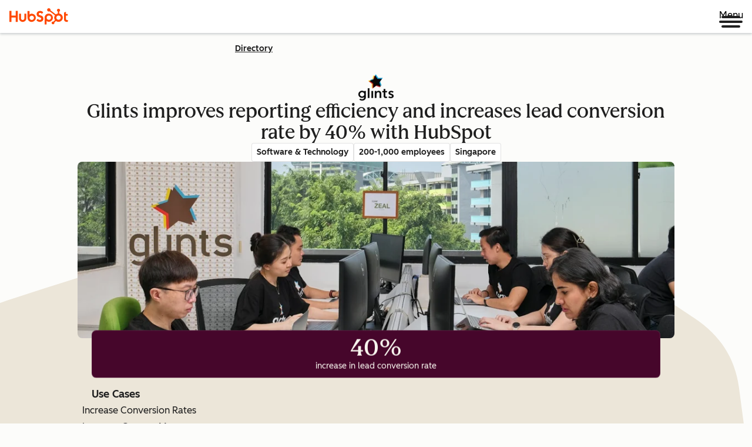

--- FILE ---
content_type: text/html;charset=utf-8
request_url: https://www.hubspot.com/case-studies/glints
body_size: 83362
content:
<!DOCTYPE html><html lang="en"><head>
    <meta charset="utf-8"/>
    <title>Glints</title>
    <link rel="shortcut icon" href="https://www.hubspot.com/hubfs/HubSpot_Logos/HubSpot-Inversed-Favicon.png"/>
    <meta name="description" content="Learn how Glints used HubSpot to improve customer experience across the funnel and increase lead conversion rates by 40%.
"/>

    
    
    

    
        
    

    <meta name="viewport" content="width=device-width, initial-scale=1"/>

    

    <meta property="og:description" content="Learn how Glints used HubSpot to improve customer experience across the funnel and increase lead conversion rates by 40%.
"/>
    <meta property="og:title" content="Glints"/>
    <meta name="twitter:description" content="Learn how Glints used HubSpot to improve customer experience across the funnel and increase lead conversion rates by 40%.
"/>
    <meta name="twitter:title" content="Glints"/>

    

    
    
  
    <style>
a.cta_button{-moz-box-sizing:content-box !important;-webkit-box-sizing:content-box !important;box-sizing:content-box !important;vertical-align:middle}.hs-breadcrumb-menu{list-style-type:none;margin:0px 0px 0px 0px;padding:0px 0px 0px 0px}.hs-breadcrumb-menu-item{float:left;padding:10px 0px 10px 10px}.hs-breadcrumb-menu-divider:before{content:'›';padding-left:10px}.hs-featured-image-link{border:0}.hs-featured-image{float:right;margin:0 0 20px 20px;max-width:50%}@media (max-width: 568px){.hs-featured-image{float:none;margin:0;width:100%;max-width:100%}}.hs-screen-reader-text{clip:rect(1px, 1px, 1px, 1px);height:1px;overflow:hidden;position:absolute !important;width:1px}
</style>

<link rel="stylesheet" href="https://www.hubspot.com/hubfs/hub_generated/template_assets/1/194475978138/1763463751722/template_back-to-top.min.css"/>
<!-- Component Library (hs-components) Core version: 4.3.3 -->
    <style id="cl-core-css" data-cl-version="4.3.3">/**
 * universal box sizing
 */
*,
*::before,
*::after {
  box-sizing: border-box;
}

/**
 * 1. Correct the line height in all browsers.
 * 2. Prevent adjustments of font size after orientation changes in iOS.
 */
html {
  line-height: 1.15; /* 1 */
  text-size-adjust: 100%; /* 2 */
}

/* Sections
   ========================================================================== */
/**
 * Remove the margin in all browsers.
 */
body {
  margin: 0;
}

/**
 * Render the `main` element consistently in IE.
 */
main {
  display: block;
}

/**
 * Correct the font size and margin on `h1` elements within `section` and
 * `article` contexts in Chrome, Firefox, and Safari.
 */
h1 {
  font-size: 2em;
  margin: 0.67em 0;
}

/* Grouping content
   ========================================================================== */
/**
 * 1. Add the correct box sizing in Firefox.
 * 2. Show the overflow in Edge and IE.
 */
hr {
  box-sizing: content-box; /* 1 */
  height: 0; /* 1 */
  overflow: visible; /* 2 */
}

/**
 * 1. Correct the inheritance and scaling of font size in all browsers.
 * 2. Correct the odd `em` font sizing in all browsers.
 */
pre {
  font-family: monospace; /* 1 */
  font-size: 1em; /* 2 */
}

/* Text-level semantics
   ========================================================================== */
/**
 * Remove the gray background on active links in IE 10.
 */
a {
  background-color: transparent;
}

/**
 * 1. Remove the bottom border in Chrome 57-
 * 2. Add the correct text decoration in Chrome, Edge, IE, Opera, and Safari.
 */
abbr[title] {
  border-bottom: none; /* 1 */
  text-decoration: underline; /* 2 */
  text-decoration: underline dotted; /* 2 */
}

/**
 * Add the correct font weight in Chrome, Edge, and Safari.
 */
b,
strong {
  font-weight: bolder;
}

/**
 * 1. Correct the inheritance and scaling of font size in all browsers.
 * 2. Correct the odd `em` font sizing in all browsers.
 */
code,
kbd,
samp {
  font-family: monospace; /* 1 */
  font-size: 1em; /* 2 */
}

/**
 * Add the correct font size in all browsers.
 */
small {
  font-size: 80%;
}

/**
 * Prevent `sub` and `sup` elements from affecting the line height in
 * all browsers.
 */
sub,
sup {
  font-size: 75%;
  line-height: 0;
  position: relative;
  vertical-align: baseline;
}

sub {
  bottom: -0.25em;
}

sup {
  top: -0.5em;
}

/* Embedded content
   ========================================================================== */
object,
img {
  max-width: 100%;
  height: auto;
}

/* Forms
   ========================================================================== */
/**
 * 1. Change the font styles in all browsers.
 * 2. Remove the margin in Firefox and Safari.
 */
button,
input,
optgroup,
select,
textarea {
  font-family: inherit; /* 1 */
  font-size: 100%; /* 1 */
  line-height: 1.15; /* 1 */
  margin: 0; /* 2 */
}

/**
 * Show the overflow in IE.
 * 1. Show the overflow in Edge.
 */
button,
input {
  /* 1 */
  overflow: visible;
}

/**
 * Remove the inheritance of text transform in Edge, Firefox, and IE.
 * 1. Remove the inheritance of text transform in Firefox.
 */
button,
select {
  /* 1 */
  text-transform: none;
}

/**
 * Correct the inability to style clickable types in iOS and Safari.
 */
button,
[type=button],
[type=reset],
[type=submit] {
  appearance: button;
}

/**
 * Remove the inner border and padding in Firefox.
 */
button::-moz-focus-inner,
[type=button]::-moz-focus-inner,
[type=reset]::-moz-focus-inner,
[type=submit]::-moz-focus-inner {
  border-style: none;
  padding: 0;
}

/**
 * Restore the focus styles unset by the previous rule.
 */
button:-moz-focusring,
[type=button]:-moz-focusring,
[type=reset]:-moz-focusring,
[type=submit]:-moz-focusring {
  outline: 1px dotted ButtonText;
}

/**
 * Correct the padding in Firefox.
 */
fieldset {
  border: 0;
  margin: 0;
  padding: 0;
}

/**
 * 1. Correct the text wrapping in Edge and IE.
 * 2. Correct the color inheritance from `fieldset` elements in IE.
 * 3. Remove the padding so developers are not caught out when they zero out
 *    `fieldset` elements in all browsers.
 */
legend {
  box-sizing: border-box; /* 1 */
  color: inherit; /* 2 */
  display: table; /* 1 */
  max-width: 100%; /* 1 */
  padding: 0; /* 3 */
  white-space: normal; /* 1 */
}

/**
 * Add the correct vertical alignment in Chrome, Firefox, and Opera.
 */
progress {
  vertical-align: baseline;
}

/**
 * Remove the default vertical scrollbar in IE 10+.
 */
textarea {
  overflow: auto;
}

/**
 * 1. Add the correct box sizing in IE 10.
 * 2. Remove the padding in IE 10.
 */
[type=checkbox],
[type=radio] {
  box-sizing: border-box; /* 1 */
  padding: 0; /* 2 */
}

/**
 * Correct the cursor style of increment and decrement buttons in Chrome.
 */
[type=number]::-webkit-inner-spin-button,
[type=number]::-webkit-outer-spin-button {
  height: auto;
}

/**
 * 1. Correct the odd appearance in Chrome and Safari.
 * 2. Correct the outline style in Safari.
 */
[type=search] {
  appearance: textfield; /* 1 */
  outline-offset: -2px; /* 2 */
}

/**
 * Remove the inner padding in Chrome and Safari on macOS.
 */
[type=search]::-webkit-search-decoration {
  appearance: none;
}

/**
 * 1. Correct the inability to style clickable types in iOS and Safari.
 * 2. Change font properties to `inherit` in Safari.
 */
::-webkit-file-upload-button {
  appearance: button; /* 1 */
  font: inherit; /* 2 */
}

/* Interactive
   ========================================================================== */
/*
 * Add the correct display in Edge, IE 10+, and Firefox.
 */
details {
  display: block;
}

/*
 * Add the correct display in all browsers.
 */
summary {
  display: list-item;
}

/* Misc
   ========================================================================== */
/**
 * Add the correct display in IE 10+.
 */
template {
  display: none;
}

/**
 * Add the correct display in IE 10.
 */
[hidden] {
  display: none;
}

/**
 * Figure defaults reset
 */
figure {
  margin: 0;
}

/**
 * Blockquote defaults reset
 */
blockquote {
  margin: 0;
}

/**
 * List defaults reset
 */
ul,
ol {
  list-style: none;
  margin: 0;
  padding: 0;
}

/**
 * Table defaults reset
*/
table {
  border-collapse: collapse;
  border-spacing: 0;
  width: 100%;
  max-width: 100%;
}
table tr,
table th,
table td {
  margin: 0;
  padding: 0;
  border: 0;
}

@media (prefers-reduced-motion: reduce) {
  *,
  ::before,
  ::after {
    animation-delay: -1ms !important;
    animation-duration: 1ms !important;
    animation-iteration-count: 1 !important;
    background-attachment: initial !important;
    scroll-behavior: auto !important;
    transition-duration: 1ms !important;
    transition-delay: 0ms !important;
  }
}/**
 * Expected format for $color-theme-config is a list of lists.
 * Each child list should consist of:
 * the name of the token, the light theme value, the dark theme value. e.g.:
 *
 * $color-theme-config: (
 *   ('token-name-01', $light-theme-token-name-01, $dark-theme-token-name-01),
 *   ('token-name-02', $light-theme-token-name-02, $dark-theme-token-name-02),
 * );
 */
/* Primary Font */
@font-face {
  font-display: swap;
  font-family: "HubSpot Sans";
  font-weight: 300 400;
  /* Intentionally using Book for 400, not Regular */
  src: url("https://www.hubspot.com/hubfs/assets/hs-components/v4/fonts/hubspot-2025/HubSpotSans-Book.woff2") format("woff2");
}
@font-face {
  font-display: swap;
  font-family: "HubSpot Sans";
  font-weight: 500 600;
  /* Intentionally using Medium for 600, not Bold */
  src: url("https://www.hubspot.com/hubfs/assets/hs-components/v4/fonts/hubspot-2025/HubSpotSans-Medium.woff2") format("woff2");
}
/* Secondary Font */
@font-face {
  font-display: swap;
  font-family: "HubSpot Serif";
  src: url("https://www.hubspot.com/hubfs/assets/hs-components/v4/fonts/hubspot-2025/HubSpotSerif-Medium.woff2") format("woff2");
}
/* Japanese Font */
@font-face {
  font-display: swap;
  font-family: "Zen Kaku Gothic New";
  font-weight: 300 400;
  /* Intentionally using Regular for 300, not Light */
  src: url("https://www.hubspot.com/hubfs/assets/hs-components/v4/fonts/ja/ZenKakuGothicNew-Regular.woff2") format("woff2");
}
@font-face {
  font-display: swap;
  font-family: "Zen Kaku Gothic New";
  font-weight: 500;
  src: url("https://www.hubspot.com/hubfs/assets/hs-components/v4/fonts/ja/ZenKakuGothicNew-Medium.woff2") format("woff2");
}
@font-face {
  font-display: swap;
  font-family: "Zen Kaku Gothic New";
  font-weight: 700;
  src: url("https://www.hubspot.com/hubfs/assets/hs-components/v4/fonts/ja/ZenKakuGothicNew-Bold.woff2") format("woff2");
}
/*
  Breakpoint mixins for device ranges.

  @example
    .my-class {
      padding: 8px;

      @include desktop-up {
        padding: 16px;
      }
    }
*/
/**
 * @param {string} $query - The media or container query string to be used, e.g. 'width >= 600px'
 * @param {'media'|'container'|'dynamic} $type ['media'] - Type of query. If 'dynamic', both are generated, using a modifier for container
 * @param {string|null} $container-name [null] - Optional container-name to use in generated container queries
 * @param {string} $dynamic-modifier ['-use-container'] - Modifier class to distinguish container vs media, if $type == 'dynamic'
 */
/**
 * Expected format for $color-theme-config is a list of lists.
 * Each child list should consist of:
 * the name of the token, the light theme value, the dark theme value. e.g.:
 *
 * $color-theme-config: (
 *   ('token-name-01', $light-theme-token-name-01, $dark-theme-token-name-01),
 *   ('token-name-02', $light-theme-token-name-02, $dark-theme-token-name-02),
 * );
 */
:root, [data-cl-brand=hubspot-2025] {
  --light-theme-accent-fill-01: #cfcccb;
  --light-theme-accent-fill-02: #fcc6b1;
  --light-theme-accent-fill-03: #fcc5be;
  --light-theme-accent-fill-04: #b9cdbe;
  --light-theme-accent-fill-05: #ece6d9;
  --light-theme-accent-fill-06: #d7cdfc;
  --light-theme-accent-fill-07: #b2e9eb;
  --light-theme-accent-fill-08: #fbdbe9;
  --light-theme-accent-decoration-01: #9b9897;
  --light-theme-accent-decoration-02: #ffa581;
  --light-theme-accent-decoration-03: #ffa499;
  --light-theme-accent-decoration-04: #9cbaa4;
  --light-theme-accent-decoration-05: #ccc0a3;
  --light-theme-accent-decoration-06: #c4b4f7;
  --light-theme-accent-decoration-07: #97dadc;
  --light-theme-accent-decoration-08: #fcc3dc;
  --light-theme-badge-brand-fill-01: #fcc6b1;
  --light-theme-background-01: #fcfcfa;
  --light-theme-background-02: #f8f5ee;
  --light-theme-background-03: #f8f5ee;
  --light-theme-background-accent-01: #b9cdbe;
  --light-theme-background-accent-02: #d6c2d9;
  --light-theme-background-accent-03: #fcc3dc;
  --light-theme-background-footer-01: #1f1f1f;
  --light-theme-beta-01: #7d53e9;
  --light-theme-beta-background-01: #e5e1fa;
  --light-theme-border-01: #1f1f1f;
  --light-theme-border-02: rgba(0, 0, 0, 0.4705882353);
  --light-theme-border-03: rgba(0, 0, 0, 0.1098039216);
  --light-theme-border-brand-01: #ff4800;
  --light-theme-border-highlight-01: #2f7579;
  --light-theme-button-primary-text-color: #ffffff;
  --light-theme-button-primary-fill-idle: #ff4800;
  --light-theme-button-primary-fill-hover: #c93700;
  --light-theme-button-primary-fill-pressed: #9f2800;
  --light-theme-button-secondary-border: #ff4800;
  --light-theme-button-secondary-fill-idle: #ffffff;
  --light-theme-button-secondary-fill-hover: #fcece6;
  --light-theme-button-secondary-fill-pressed: #fcc6b1;
  --light-theme-button-tertiary-fill-idle: #1f1f1f;
  --light-theme-button-tertiary-fill-hover: rgba(0, 0, 0, 0.6196078431);
  --light-theme-button-tertiary-fill-pressed: rgba(0, 0, 0, 0.4705882353);
  --light-theme-checkmark-list-icon-brand-fill: #ff4800;
  --light-theme-container-01: #ffffff;
  --light-theme-container-02: rgba(255, 255, 255, 0.4588235294);
  --light-theme-container-03: rgba(255, 255, 255, 0.4);
  --light-theme-container-inverse-01: #1f1f1f;
  --light-theme-disabled-01: rgba(0, 0, 0, 0.2);
  --light-theme-disabled-02: rgba(255, 255, 255, 0.6196078431);
  --light-theme-disabled-03: rgba(255, 255, 255, 0.4588235294);
  --light-theme-divider-01: rgba(0, 0, 0, 0.1098039216);
  --light-theme-error-01: #d9002b;
  --light-theme-error-background-01: #fcc5be;
  --light-theme-focus-01: #2f7579;
  --light-theme-free-01: #2f7579;
  --light-theme-free-background-01: #ccf4f5;
  --light-theme-hover-01: rgba(0, 0, 0, 0.0509803922);
  --light-theme-hover-02: rgba(0, 0, 0, 0.0588235294);
  --light-theme-hover-03: #cfcccb;
  --light-theme-hover-brand-01: #c93700;
  --light-theme-hover-inverse-01: rgba(0, 0, 0, 0.8117647059);
  --light-theme-hover-link-01: #1f1f1f;
  --light-theme-hover-link-02: rgba(0, 0, 0, 0.6196078431);
  --light-theme-hubspot-brand-01: #ff4800;
  --light-theme-icon-01: #1f1f1f;
  --light-theme-icon-02: #292929;
  --light-theme-icon-on-color-01: #ffffff;
  --light-theme-link-01: #1f1f1f;
  --light-theme-link-02: #124548;
  --light-theme-loading-primary-fill-active: #ff4800;
  --light-theme-loading-primary-fill-inactive: #fcc6b1;
  --light-theme-loading-secondary-fill-active: rgba(0, 0, 0, 0.2);
  --light-theme-loading-secondary-fill-inactive: rgba(0, 0, 0, 0.1098039216);
  --light-theme-neutral-01: #9b9897;
  --light-theme-neutral-background-01: #cfcccb;
  --light-theme-number-fill-active: #ff4800;
  --light-theme-number-fill-inactive: #ffdbc1;
  --light-theme-number-fill-statistic: #ff4800;
  --light-theme-overlay-01: rgba(0, 0, 0, 0.8117647059);
  --light-theme-play-button-fill-idle: #ff4800;
  --light-theme-play-button-fill-hover: #c93700;
  --light-theme-play-button-fill-pressed: #ffa766;
  --light-theme-pressed-01: rgba(0, 0, 0, 0.0588235294);
  --light-theme-pressed-02: rgba(0, 0, 0, 0.0784313725);
  --light-theme-pressed-03: #9b9897;
  --light-theme-pressed-brand-01: #9f2800;
  --light-theme-pressed-inverse-01: rgba(0, 0, 0, 0.6196078431);
  --light-theme-pressed-link-01: #1f1f1f;
  --light-theme-pressed-link-02: rgba(0, 0, 0, 0.6196078431);
  --light-theme-success-01: #00823a;
  --light-theme-success-background-01: #bde7cb;
  --light-theme-text-01: #1f1f1f;
  --light-theme-text-02: rgba(0, 0, 0, 0.6196078431);
  --light-theme-text-brand-01: #ff4800;
  --light-theme-text-link-underline-01: #ff4800;
  --light-theme-text-on-color-01: #ffffff;
  --light-theme-text-placeholder-01: rgba(0, 0, 0, 0.4);
  --light-theme-warning-01: #eeb117;
  --light-theme-warning-background-01: #fbeece;
  --dark-theme-accent-fill-01: #000000;
  --dark-theme-accent-fill-02: #9f2800;
  --dark-theme-accent-fill-03: #ac0020;
  --dark-theme-accent-fill-04: #1b582a;
  --dark-theme-accent-fill-05: #64593e;
  --dark-theme-accent-fill-06: #5113ba;
  --dark-theme-accent-fill-07: #1e5b5f;
  --dark-theme-accent-fill-08: #800051;
  --dark-theme-accent-decoration-01: #1c1c1c;
  --dark-theme-accent-decoration-02: #c93700;
  --dark-theme-accent-decoration-03: #d9002b;
  --dark-theme-accent-decoration-04: #327142;
  --dark-theme-accent-decoration-05: #7d7050;
  --dark-theme-accent-decoration-06: #6431da;
  --dark-theme-accent-decoration-07: #2f7579;
  --dark-theme-accent-decoration-08: #a5016a;
  --dark-theme-badge-brand-fill-01: #c93700;
  --dark-theme-background-01: #042729;
  --dark-theme-background-02: #093436;
  --dark-theme-background-03: #093436;
  --dark-theme-background-accent-01: #042729;
  --dark-theme-background-accent-02: #46062b;
  --dark-theme-background-accent-03: #25155e;
  --dark-theme-background-footer-01: #1f1f1f;
  --dark-theme-beta-01: #9778ec;
  --dark-theme-beta-background-01: #6431da;
  --dark-theme-border-01: #f8f5ee;
  --dark-theme-border-02: rgba(255, 255, 255, 0.4);
  --dark-theme-border-03: rgba(255, 255, 255, 0.0784313725);
  --dark-theme-border-brand-01: #ff4800;
  --dark-theme-border-highlight-01: #b9cdbe;
  --dark-theme-button-primary-text-color: #ffffff;
  --dark-theme-button-primary-fill-idle: #ff4800;
  --dark-theme-button-primary-fill-hover: #c93700;
  --dark-theme-button-primary-fill-pressed: #9f2800;
  --dark-theme-button-secondary-border: #f8f5ee;
  --dark-theme-button-secondary-fill-idle: rgba(0, 0, 0, 0.1098039216);
  --dark-theme-button-secondary-fill-hover: rgba(0, 0, 0, 0.2);
  --dark-theme-button-secondary-fill-pressed: rgba(0, 0, 0, 0.4);
  --dark-theme-button-tertiary-fill-idle: #ffffff;
  --dark-theme-button-tertiary-fill-hover: rgba(255, 255, 255, 0.8117647059);
  --dark-theme-button-tertiary-fill-pressed: rgba(255, 255, 255, 0.6196078431);
  --dark-theme-checkmark-list-icon-brand-fill: #ff4800;
  --dark-theme-container-01: #042729;
  --dark-theme-container-02: rgba(0, 0, 0, 0.168627451);
  --dark-theme-container-03: rgba(0, 0, 0, 0.4);
  --dark-theme-container-inverse-01: #ffffff;
  --dark-theme-disabled-01: rgba(255, 255, 255, 0.168627451);
  --dark-theme-disabled-02: rgba(255, 255, 255, 0.0588235294);
  --dark-theme-disabled-03: rgba(255, 255, 255, 0.0784313725);
  --dark-theme-divider-01: rgba(255, 255, 255, 0.0784313725);
  --dark-theme-error-01: #ff7b70;
  --dark-theme-error-background-01: #d9002b;
  --dark-theme-focus-01: #7aa485;
  --dark-theme-free-01: #459195;
  --dark-theme-free-background-01: #2f7579;
  --dark-theme-hover-01: rgba(255, 255, 255, 0.0509803922);
  --dark-theme-hover-02: rgba(255, 255, 255, 0.0588235294);
  --dark-theme-hover-03: rgba(255, 255, 255, 0.0784313725);
  --dark-theme-hover-brand-01: #ff7d4c;
  --dark-theme-hover-inverse-01: rgba(255, 255, 255, 0.8117647059);
  --dark-theme-hover-link-01: #f8f5ee;
  --dark-theme-hover-link-02: rgba(255, 255, 255, 0.6196078431);
  --dark-theme-hubspot-brand-01: #ff4800;
  --dark-theme-icon-01: #f8f5ee;
  --dark-theme-icon-02: #b6b1af;
  --dark-theme-icon-on-color-01: #1f1f1f;
  --dark-theme-link-01: #f8f5ee;
  --dark-theme-link-02: #eef4f0;
  --dark-theme-loading-primary-fill-active: #ff4800;
  --dark-theme-loading-primary-fill-inactive: #fcc6b1;
  --dark-theme-loading-secondary-fill-active: #f8f5ee;
  --dark-theme-loading-secondary-fill-inactive: rgba(255, 255, 255, 0.4);
  --dark-theme-neutral-01: #4d4c4c;
  --dark-theme-neutral-background-01: #141414;
  --dark-theme-number-fill-active: #ff4800;
  --dark-theme-number-fill-inactive: #ffdbc1;
  --dark-theme-number-fill-statistic: #ff4800;
  --dark-theme-overlay-01: rgba(0, 0, 0, 0.8117647059);
  --dark-theme-play-button-fill-idle: #ff4800;
  --dark-theme-play-button-fill-hover: #c93700;
  --dark-theme-play-button-fill-pressed: #9f2800;
  --dark-theme-pressed-01: rgba(255, 255, 255, 0.0588235294);
  --dark-theme-pressed-02: rgba(255, 255, 255, 0.0784313725);
  --dark-theme-pressed-03: rgba(255, 255, 255, 0.1098039216);
  --dark-theme-pressed-brand-01: #ffa581;
  --dark-theme-pressed-inverse-01: rgba(255, 255, 255, 0.6196078431);
  --dark-theme-pressed-link-01: #f8f5ee;
  --dark-theme-pressed-link-02: rgba(255, 255, 255, 0.6196078431);
  --dark-theme-success-01: #3cb769;
  --dark-theme-success-background-01: #00823a;
  --dark-theme-text-01: #f8f5ee;
  --dark-theme-text-02: rgba(255, 255, 255, 0.6196078431);
  --dark-theme-text-brand-01: #f8f5ee;
  --dark-theme-text-link-underline-01: #ff4800;
  --dark-theme-text-on-color-01: #1f1f1f;
  --dark-theme-text-placeholder-01: rgba(255, 255, 255, 0.4);
  --dark-theme-warning-01: #d39913;
  --dark-theme-warning-background-01: #956309;
}
:root, [data-cl-brand=hubspot-2025],
:root [data-cl-theme=light],
[data-cl-brand=hubspot-2025] [data-cl-theme=light],
:root [data-background=white],
[data-cl-brand=hubspot-2025] [data-background=white],
:root [data-background=off-white],
[data-cl-brand=hubspot-2025] [data-background=off-white],
:root .-white,
[data-cl-brand=hubspot-2025] .-white,
:root .-light,
[data-cl-brand=hubspot-2025] .-light {
  --cl-color-accent-fill-01: var(--light-theme-accent-fill-01);
  --cl-color-accent-fill-02: var(--light-theme-accent-fill-02);
  --cl-color-accent-fill-03: var(--light-theme-accent-fill-03);
  --cl-color-accent-fill-04: var(--light-theme-accent-fill-04);
  --cl-color-accent-fill-05: var(--light-theme-accent-fill-05);
  --cl-color-accent-fill-06: var(--light-theme-accent-fill-06);
  --cl-color-accent-fill-07: var(--light-theme-accent-fill-07);
  --cl-color-accent-fill-08: var(--light-theme-accent-fill-08);
  --cl-color-accent-decoration-01: var(--light-theme-accent-decoration-01);
  --cl-color-accent-decoration-02: var(--light-theme-accent-decoration-02);
  --cl-color-accent-decoration-03: var(--light-theme-accent-decoration-03);
  --cl-color-accent-decoration-04: var(--light-theme-accent-decoration-04);
  --cl-color-accent-decoration-05: var(--light-theme-accent-decoration-05);
  --cl-color-accent-decoration-06: var(--light-theme-accent-decoration-06);
  --cl-color-accent-decoration-07: var(--light-theme-accent-decoration-07);
  --cl-color-accent-decoration-08: var(--light-theme-accent-decoration-08);
  --cl-color-badge-brand-fill-01: var(--light-theme-badge-brand-fill-01);
  --cl-color-background-01: var(--light-theme-background-01);
  --cl-color-background-02: var(--light-theme-background-02);
  --cl-color-background-03: var(--light-theme-background-03);
  --cl-color-background-accent-01: var(--light-theme-background-accent-01);
  --cl-color-background-accent-02: var(--light-theme-background-accent-02);
  --cl-color-background-accent-03: var(--light-theme-background-accent-03);
  --cl-color-background-footer-01: var(--light-theme-background-footer-01);
  --cl-color-beta-01: var(--light-theme-beta-01);
  --cl-color-beta-background-01: var(--light-theme-beta-background-01);
  --cl-color-border-01: var(--light-theme-border-01);
  --cl-color-border-02: var(--light-theme-border-02);
  --cl-color-border-03: var(--light-theme-border-03);
  --cl-color-border-brand-01: var(--light-theme-border-brand-01);
  --cl-color-border-highlight-01: var(--light-theme-border-highlight-01);
  --cl-color-button-primary-text-color: var(--light-theme-button-primary-text-color);
  --cl-color-button-primary-fill-idle: var(--light-theme-button-primary-fill-idle);
  --cl-color-button-primary-fill-hover: var(--light-theme-button-primary-fill-hover);
  --cl-color-button-primary-fill-pressed: var(--light-theme-button-primary-fill-pressed);
  --cl-color-button-secondary-border: var(--light-theme-button-secondary-border);
  --cl-color-button-secondary-fill-idle: var(--light-theme-button-secondary-fill-idle);
  --cl-color-button-secondary-fill-hover: var(--light-theme-button-secondary-fill-hover);
  --cl-color-button-secondary-fill-pressed: var(--light-theme-button-secondary-fill-pressed);
  --cl-color-button-tertiary-fill-idle: var(--light-theme-button-tertiary-fill-idle);
  --cl-color-button-tertiary-fill-hover: var(--light-theme-button-tertiary-fill-hover);
  --cl-color-button-tertiary-fill-pressed: var(--light-theme-button-tertiary-fill-pressed);
  --cl-color-checkmark-list-icon-brand-fill: var(--light-theme-checkmark-list-icon-brand-fill);
  --cl-color-container-01: var(--light-theme-container-01);
  --cl-color-container-02: var(--light-theme-container-02);
  --cl-color-container-03: var(--light-theme-container-03);
  --cl-color-container-inverse-01: var(--light-theme-container-inverse-01);
  --cl-color-disabled-01: var(--light-theme-disabled-01);
  --cl-color-disabled-02: var(--light-theme-disabled-02);
  --cl-color-disabled-03: var(--light-theme-disabled-03);
  --cl-color-divider-01: var(--light-theme-divider-01);
  --cl-color-error-01: var(--light-theme-error-01);
  --cl-color-error-background-01: var(--light-theme-error-background-01);
  --cl-color-focus-01: var(--light-theme-focus-01);
  --cl-color-free-01: var(--light-theme-free-01);
  --cl-color-free-background-01: var(--light-theme-free-background-01);
  --cl-color-hover-01: var(--light-theme-hover-01);
  --cl-color-hover-02: var(--light-theme-hover-02);
  --cl-color-hover-03: var(--light-theme-hover-03);
  --cl-color-hover-brand-01: var(--light-theme-hover-brand-01);
  --cl-color-hover-inverse-01: var(--light-theme-hover-inverse-01);
  --cl-color-hover-link-01: var(--light-theme-hover-link-01);
  --cl-color-hover-link-02: var(--light-theme-hover-link-02);
  --cl-color-hubspot-brand-01: var(--light-theme-hubspot-brand-01);
  --cl-color-icon-01: var(--light-theme-icon-01);
  --cl-color-icon-02: var(--light-theme-icon-02);
  --cl-color-icon-on-color-01: var(--light-theme-icon-on-color-01);
  --cl-color-link-01: var(--light-theme-link-01);
  --cl-color-link-02: var(--light-theme-link-02);
  --cl-color-loading-primary-fill-active: var(--light-theme-loading-primary-fill-active);
  --cl-color-loading-primary-fill-inactive: var(--light-theme-loading-primary-fill-inactive);
  --cl-color-loading-secondary-fill-active: var(--light-theme-loading-secondary-fill-active);
  --cl-color-loading-secondary-fill-inactive: var(--light-theme-loading-secondary-fill-inactive);
  --cl-color-neutral-01: var(--light-theme-neutral-01);
  --cl-color-neutral-background-01: var(--light-theme-neutral-background-01);
  --cl-color-number-fill-active: var(--light-theme-number-fill-active);
  --cl-color-number-fill-inactive: var(--light-theme-number-fill-inactive);
  --cl-color-number-fill-statistic: var(--light-theme-number-fill-statistic);
  --cl-color-overlay-01: var(--light-theme-overlay-01);
  --cl-color-play-button-fill-idle: var(--light-theme-play-button-fill-idle);
  --cl-color-play-button-fill-hover: var(--light-theme-play-button-fill-hover);
  --cl-color-play-button-fill-pressed: var(--light-theme-play-button-fill-pressed);
  --cl-color-pressed-01: var(--light-theme-pressed-01);
  --cl-color-pressed-02: var(--light-theme-pressed-02);
  --cl-color-pressed-03: var(--light-theme-pressed-03);
  --cl-color-pressed-brand-01: var(--light-theme-pressed-brand-01);
  --cl-color-pressed-inverse-01: var(--light-theme-pressed-inverse-01);
  --cl-color-pressed-link-01: var(--light-theme-pressed-link-01);
  --cl-color-pressed-link-02: var(--light-theme-pressed-link-02);
  --cl-color-success-01: var(--light-theme-success-01);
  --cl-color-success-background-01: var(--light-theme-success-background-01);
  --cl-color-text-01: var(--light-theme-text-01);
  --cl-color-text-02: var(--light-theme-text-02);
  --cl-color-text-brand-01: var(--light-theme-text-brand-01);
  --cl-color-text-link-underline-01: var(--light-theme-text-link-underline-01);
  --cl-color-text-on-color-01: var(--light-theme-text-on-color-01);
  --cl-color-text-placeholder-01: var(--light-theme-text-placeholder-01);
  --cl-color-warning-01: var(--light-theme-warning-01);
  --cl-color-warning-background-01: var(--light-theme-warning-background-01);
}
:root [data-cl-theme=dark], [data-cl-brand=hubspot-2025] [data-cl-theme=dark], [data-cl-theme=dark]:root, [data-cl-theme=dark][data-cl-brand=hubspot-2025],
:root [data-background=dark],
[data-cl-brand=hubspot-2025] [data-background=dark],
:root .-dark,
[data-cl-brand=hubspot-2025] .-dark {
  --cl-color-accent-fill-01: var(--dark-theme-accent-fill-01);
  --cl-color-accent-fill-02: var(--dark-theme-accent-fill-02);
  --cl-color-accent-fill-03: var(--dark-theme-accent-fill-03);
  --cl-color-accent-fill-04: var(--dark-theme-accent-fill-04);
  --cl-color-accent-fill-05: var(--dark-theme-accent-fill-05);
  --cl-color-accent-fill-06: var(--dark-theme-accent-fill-06);
  --cl-color-accent-fill-07: var(--dark-theme-accent-fill-07);
  --cl-color-accent-fill-08: var(--dark-theme-accent-fill-08);
  --cl-color-accent-decoration-01: var(--dark-theme-accent-decoration-01);
  --cl-color-accent-decoration-02: var(--dark-theme-accent-decoration-02);
  --cl-color-accent-decoration-03: var(--dark-theme-accent-decoration-03);
  --cl-color-accent-decoration-04: var(--dark-theme-accent-decoration-04);
  --cl-color-accent-decoration-05: var(--dark-theme-accent-decoration-05);
  --cl-color-accent-decoration-06: var(--dark-theme-accent-decoration-06);
  --cl-color-accent-decoration-07: var(--dark-theme-accent-decoration-07);
  --cl-color-accent-decoration-08: var(--dark-theme-accent-decoration-08);
  --cl-color-badge-brand-fill-01: var(--dark-theme-badge-brand-fill-01);
  --cl-color-background-01: var(--dark-theme-background-01);
  --cl-color-background-02: var(--dark-theme-background-02);
  --cl-color-background-03: var(--dark-theme-background-03);
  --cl-color-background-accent-01: var(--dark-theme-background-accent-01);
  --cl-color-background-accent-02: var(--dark-theme-background-accent-02);
  --cl-color-background-accent-03: var(--dark-theme-background-accent-03);
  --cl-color-background-footer-01: var(--dark-theme-background-footer-01);
  --cl-color-beta-01: var(--dark-theme-beta-01);
  --cl-color-beta-background-01: var(--dark-theme-beta-background-01);
  --cl-color-border-01: var(--dark-theme-border-01);
  --cl-color-border-02: var(--dark-theme-border-02);
  --cl-color-border-03: var(--dark-theme-border-03);
  --cl-color-border-brand-01: var(--dark-theme-border-brand-01);
  --cl-color-border-highlight-01: var(--dark-theme-border-highlight-01);
  --cl-color-button-primary-text-color: var(--dark-theme-button-primary-text-color);
  --cl-color-button-primary-fill-idle: var(--dark-theme-button-primary-fill-idle);
  --cl-color-button-primary-fill-hover: var(--dark-theme-button-primary-fill-hover);
  --cl-color-button-primary-fill-pressed: var(--dark-theme-button-primary-fill-pressed);
  --cl-color-button-secondary-border: var(--dark-theme-button-secondary-border);
  --cl-color-button-secondary-fill-idle: var(--dark-theme-button-secondary-fill-idle);
  --cl-color-button-secondary-fill-hover: var(--dark-theme-button-secondary-fill-hover);
  --cl-color-button-secondary-fill-pressed: var(--dark-theme-button-secondary-fill-pressed);
  --cl-color-button-tertiary-fill-idle: var(--dark-theme-button-tertiary-fill-idle);
  --cl-color-button-tertiary-fill-hover: var(--dark-theme-button-tertiary-fill-hover);
  --cl-color-button-tertiary-fill-pressed: var(--dark-theme-button-tertiary-fill-pressed);
  --cl-color-checkmark-list-icon-brand-fill: var(--dark-theme-checkmark-list-icon-brand-fill);
  --cl-color-container-01: var(--dark-theme-container-01);
  --cl-color-container-02: var(--dark-theme-container-02);
  --cl-color-container-03: var(--dark-theme-container-03);
  --cl-color-container-inverse-01: var(--dark-theme-container-inverse-01);
  --cl-color-disabled-01: var(--dark-theme-disabled-01);
  --cl-color-disabled-02: var(--dark-theme-disabled-02);
  --cl-color-disabled-03: var(--dark-theme-disabled-03);
  --cl-color-divider-01: var(--dark-theme-divider-01);
  --cl-color-error-01: var(--dark-theme-error-01);
  --cl-color-error-background-01: var(--dark-theme-error-background-01);
  --cl-color-focus-01: var(--dark-theme-focus-01);
  --cl-color-free-01: var(--dark-theme-free-01);
  --cl-color-free-background-01: var(--dark-theme-free-background-01);
  --cl-color-hover-01: var(--dark-theme-hover-01);
  --cl-color-hover-02: var(--dark-theme-hover-02);
  --cl-color-hover-03: var(--dark-theme-hover-03);
  --cl-color-hover-brand-01: var(--dark-theme-hover-brand-01);
  --cl-color-hover-inverse-01: var(--dark-theme-hover-inverse-01);
  --cl-color-hover-link-01: var(--dark-theme-hover-link-01);
  --cl-color-hover-link-02: var(--dark-theme-hover-link-02);
  --cl-color-hubspot-brand-01: var(--dark-theme-hubspot-brand-01);
  --cl-color-icon-01: var(--dark-theme-icon-01);
  --cl-color-icon-02: var(--dark-theme-icon-02);
  --cl-color-icon-on-color-01: var(--dark-theme-icon-on-color-01);
  --cl-color-link-01: var(--dark-theme-link-01);
  --cl-color-link-02: var(--dark-theme-link-02);
  --cl-color-loading-primary-fill-active: var(--dark-theme-loading-primary-fill-active);
  --cl-color-loading-primary-fill-inactive: var(--dark-theme-loading-primary-fill-inactive);
  --cl-color-loading-secondary-fill-active: var(--dark-theme-loading-secondary-fill-active);
  --cl-color-loading-secondary-fill-inactive: var(--dark-theme-loading-secondary-fill-inactive);
  --cl-color-neutral-01: var(--dark-theme-neutral-01);
  --cl-color-neutral-background-01: var(--dark-theme-neutral-background-01);
  --cl-color-number-fill-active: var(--dark-theme-number-fill-active);
  --cl-color-number-fill-inactive: var(--dark-theme-number-fill-inactive);
  --cl-color-number-fill-statistic: var(--dark-theme-number-fill-statistic);
  --cl-color-overlay-01: var(--dark-theme-overlay-01);
  --cl-color-play-button-fill-idle: var(--dark-theme-play-button-fill-idle);
  --cl-color-play-button-fill-hover: var(--dark-theme-play-button-fill-hover);
  --cl-color-play-button-fill-pressed: var(--dark-theme-play-button-fill-pressed);
  --cl-color-pressed-01: var(--dark-theme-pressed-01);
  --cl-color-pressed-02: var(--dark-theme-pressed-02);
  --cl-color-pressed-03: var(--dark-theme-pressed-03);
  --cl-color-pressed-brand-01: var(--dark-theme-pressed-brand-01);
  --cl-color-pressed-inverse-01: var(--dark-theme-pressed-inverse-01);
  --cl-color-pressed-link-01: var(--dark-theme-pressed-link-01);
  --cl-color-pressed-link-02: var(--dark-theme-pressed-link-02);
  --cl-color-success-01: var(--dark-theme-success-01);
  --cl-color-success-background-01: var(--dark-theme-success-background-01);
  --cl-color-text-01: var(--dark-theme-text-01);
  --cl-color-text-02: var(--dark-theme-text-02);
  --cl-color-text-brand-01: var(--dark-theme-text-brand-01);
  --cl-color-text-link-underline-01: var(--dark-theme-text-link-underline-01);
  --cl-color-text-on-color-01: var(--dark-theme-text-on-color-01);
  --cl-color-text-placeholder-01: var(--dark-theme-text-placeholder-01);
  --cl-color-warning-01: var(--dark-theme-warning-01);
  --cl-color-warning-background-01: var(--dark-theme-warning-background-01);
}
:root, [data-cl-brand=hubspot-2025] {
  /* font-family */
  --cl-font-family: 'HubSpot Sans', sans-serif;
  --cl-font-family-display: 'HubSpot Serif', serif;
  --cl-font-family-heading: var(--cl-font-family-display);
  /* font-size */
  --cl-font-size-small: 0.875rem;
  --cl-font-size-medium: 1rem;
  --cl-font-size-large: 1.125rem;
  --cl-font-size-micro: 0.75rem;
  --cl-font-size-blockquote: 1.125rem;
  --cl-font-size-display-01: 2.5rem;
  --cl-font-size-display-01-small: 2.5rem;
  --cl-font-size-display-02: 2rem;
  --cl-font-size-display-02-small: 2rem;
  --cl-font-size-display-03: 1.5rem;
  --cl-font-size-display-03-small: 1.5rem;
  --cl-font-size-h1: 2.5rem;
  --cl-font-size-h1-small: 2.5rem;
  --cl-font-size-h2: 2rem;
  --cl-font-size-h2-small: 2rem;
  --cl-font-size-h3: 1.5rem;
  --cl-font-size-h4: 1.375rem;
  --cl-font-size-h5: 1.125rem;
  --cl-font-size-h6: 1rem;
  --cl-font-size-input-label: var(--cl-font-size-small);
  --cl-font-size-microcopy: var(--cl-font-size-micro);
  --cl-font-size-microheading: var(--cl-font-size-small);
  --cl-font-size-p-large: var(--cl-font-size-large);
  --cl-font-size-p-medium: var(--cl-font-size-medium);
  --cl-font-size-p-small: var(--cl-font-size-small);
  /* font-weight */
  --cl-font-weight-light: 300;
  --cl-font-weight-medium: 500;
  --cl-font-weight-demi-bold: 500;
  --cl-font-weight-blockquote: var(--cl-font-weight-light);
  --cl-font-weight-display-01: var(--cl-font-weight-medium);
  --cl-font-weight-display-01-small: var(--cl-font-weight-medium);
  --cl-font-weight-display-02: var(--cl-font-weight-medium);
  --cl-font-weight-display-02-small: var(--cl-font-weight-medium);
  --cl-font-weight-display-03: var(--cl-font-weight-medium);
  --cl-font-weight-display-03-small: var(--cl-font-weight-medium);
  --cl-font-weight-h1: var(--cl-font-weight-demi-bold);
  --cl-font-weight-h1-small: var(--cl-font-weight-demi-bold);
  --cl-font-weight-h2: var(--cl-font-weight-demi-bold);
  --cl-font-weight-h2-small: var(--cl-font-weight-demi-bold);
  --cl-font-weight-h3: var(--cl-font-weight-medium);
  --cl-font-weight-h4: var(--cl-font-weight-medium);
  --cl-font-weight-h5: var(--cl-font-weight-medium);
  --cl-font-weight-h6: var(--cl-font-weight-medium);
  --cl-font-weight-input-label: var(--cl-font-weight-medium);
  --cl-font-weight-microcopy: var(--cl-font-weight-medium);
  --cl-font-weight-microheading: var(--cl-font-weight-medium);
  --cl-font-weight-p-large: var(--cl-font-weight-light);
  --cl-font-weight-p-medium: var(--cl-font-weight-light);
  --cl-font-weight-p-small: var(--cl-font-weight-light);
  --cl-font-weight-p-link: var(--cl-font-weight-medium);
  /* line-height */
  --cl-line-height-small: 1.57142857;
  --cl-line-height-medium: 1.75;
  --cl-line-height-large: 1.77777778;
  --cl-line-height-blockquote: 1.78;
  --cl-line-height-display-01: 1.04545455;
  --cl-line-height-display-01-small: 1.04545455;
  --cl-line-height-display-02: 1.125;
  --cl-line-height-display-02-small: 1.125;
  --cl-line-height-display-03: 1.41666667;
  --cl-line-height-display-03-small: 1.41666667;
  --cl-line-height-h1: 1.04545455;
  --cl-line-height-h1-small: 1.04545455;
  --cl-line-height-h2: 1.125;
  --cl-line-height-h2-small: 1.125;
  --cl-line-height-h3: 1.41666667;
  --cl-line-height-h4: 1.45454545;
  --cl-line-height-h5: 1.55555556;
  --cl-line-height-h6: 1.75;
  --cl-line-height-input-label: var(--cl-line-height-small);
  --cl-line-height-microcopy: 1.66666667;
  --cl-line-height-microheading: 1.57142857;
  --cl-line-height-p-large: var(--cl-line-height-large);
  --cl-line-height-p-medium: var(--cl-line-height-medium);
  --cl-line-height-p-small: var(--cl-line-height-small);
  --cl-text-margin-large: 1.5rem;
  --cl-text-margin-medium: 1rem;
  --cl-text-margin-small: 0.5rem;
  /* border */
  --cl-border-width-medium: 1px;
  --cl-border-width-heavy: 2px;
  --cl-border-radius-small: 4px;
  --cl-border-radius-medium: 8px;
  --cl-border-radius-container: 16px;
  --cl-border-radius-container-small: 8px;
  --cl-border-radius-container-medium: 16px;
  --cl-border-radius-input: 4px;
  /* component-specific */
  --cl-text-link-underline-thickness: 2px;
  --cl-text-link-underline-offset: 6px;
  /* "desktop" values, where distinct from "mobile" values above */
}
@media (width >= 900px) {
  :root, [data-cl-brand=hubspot-2025] {
    --cl-font-size-display-01: 3rem;
    --cl-font-size-display-02: 2.5rem;
    --cl-font-size-display-03: 1.5rem;
    --cl-font-size-h1: 3rem;
    --cl-font-size-h2: 2.5rem;
    --cl-font-weight-h1: var(--cl-font-weight-medium);
    --cl-line-height-display-01: 1.15384615;
    --cl-line-height-display-02: 1.1;
    --cl-line-height-display-03: 1.41666667;
    --cl-line-height-h1: 1.15384615;
    --cl-line-height-h2: 1.1;
  }
}

:root,
.-light,
.-white,
.-dark {
  --cl-anchor-text-decoration: underline;
  --cl-anchor-color-dark: var(--dark-theme-link-01);
  --cl-anchor-hover-color-dark: var(--dark-theme-hover-link-01);
}

:root,
[data-cl-brand],
[data-cl-theme],
[data-background=white],
[data-background=off-white],
[data-background=dark],
.-white,
.-dark,
.-light {
  --cl-anchor-color: var(--cl-color-link-01);
  --cl-anchor-hover-color: var(--cl-color-hover-link-01);
  --cl-anchor-pressed-color: var(--cl-color-pressed-link-01);
  --cl-text-color: var(--cl-color-text-01);
}

:root,
[data-cl-brand],
[data-cl-theme] {
  color: var(--cl-text-color);
}

body,
[data-cl-background] {
  background: var(--cl-background, var(--cl-color-background-01));
}

[data-cl-background=background-01] {
  --cl-background: var(--cl-color-background-01);
}

[data-cl-background=background-02] {
  --cl-background: var(--cl-color-background-02);
}

[data-cl-background=background-03] {
  --cl-background: var(--cl-color-background-03);
}

[data-cl-background=background-accent-01] {
  --cl-background: var(--cl-color-background-accent-01);
}

[data-cl-background=background-accent-02] {
  --cl-background: var(--cl-color-background-accent-02);
}

[data-cl-background=background-accent-03] {
  --cl-background: var(--cl-color-background-accent-03);
}

[data-cl-background=background-footer-01] {
  --cl-background: var(--cl-color-background-footer-01);
}

[data-cl-brand=hubspot-2022] [data-cl-brand-hide=hubspot-2022] {
  display: none !important;
}

[data-cl-brand-show=hubspot-2022]:not([data-cl-brand=hubspot-2022] [data-cl-brand-show=hubspot-2022]) {
  display: none !important;
}

[data-cl-brand=hubspot-2025] [data-cl-brand-hide=hubspot-2025] {
  display: none !important;
}

[data-cl-brand-show=hubspot-2025]:not([data-cl-brand=hubspot-2025] [data-cl-brand-show=hubspot-2025]) {
  display: none !important;
}

[data-cl-brand=hustle-2024] [data-cl-brand-hide=hustle-2024] {
  display: none !important;
}

[data-cl-brand-show=hustle-2024]:not([data-cl-brand=hustle-2024] [data-cl-brand-show=hustle-2024]) {
  display: none !important;
}

[data-cl-brand=grow-2025] [data-cl-brand-hide=grow-2025] {
  display: none !important;
}

[data-cl-brand-show=grow-2025]:not([data-cl-brand=grow-2025] [data-cl-brand-show=grow-2025]) {
  display: none !important;
}

[data-cl-brand=masters-in-marketing-2025] [data-cl-brand-hide=masters-in-marketing-2025] {
  display: none !important;
}

[data-cl-brand-show=masters-in-marketing-2025]:not([data-cl-brand=masters-in-marketing-2025] [data-cl-brand-show=masters-in-marketing-2025]) {
  display: none !important;
}

[data-cl-brand=next-waves-2025] [data-cl-brand-hide=next-waves-2025] {
  display: none !important;
}

[data-cl-brand-show=next-waves-2025]:not([data-cl-brand=next-waves-2025] [data-cl-brand-show=next-waves-2025]) {
  display: none !important;
}

[data-cl-brand=marketing-against-the-grain-2025] [data-cl-brand-hide=marketing-against-the-grain-2025] {
  display: none !important;
}

[data-cl-brand-show=marketing-against-the-grain-2025]:not([data-cl-brand=marketing-against-the-grain-2025] [data-cl-brand-show=marketing-against-the-grain-2025]) {
  display: none !important;
}

[data-cl-brand=my-first-million] [data-cl-brand-hide=my-first-million] {
  display: none !important;
}

[data-cl-brand-show=my-first-million]:not([data-cl-brand=my-first-million] [data-cl-brand-show=my-first-million]) {
  display: none !important;
}

[data-cl-brand=mindstream] [data-cl-brand-hide=mindstream] {
  display: none !important;
}

[data-cl-brand-show=mindstream]:not([data-cl-brand=mindstream] [data-cl-brand-show=mindstream]) {
  display: none !important;
}/**
 * Hides element from view, but allows it to be read by assistive technology, e.g. screen readers.
 */
.visually-hidden:not(:focus, :active) {
  border: 0;
  clip: rect(0, 0, 0, 0);
  height: 1px;
  overflow: hidden;
  padding: 0;
  position: absolute;
  white-space: nowrap;
  width: 1px;
}

/**
 * Hides element from view, but allows it to be read by assistive technology, e.g. screen readers.
 *
 * @see {@link https://gomakethings.com/revisting-aria-label-versus-a-visually-hidden-class/#using-a-visually-hidden-class}
 *
 * @example
 *   <button type="button">
 *     <svg class="cl-icon" aria-hidden="true">...</svg>
 *     <span class="visually-hidden">Button Text</span>
 *   </button>
 */:root {
  --cl-section-background: inherit;
  --cl-section-content-max-width: 1080px;
  --cl-section-gutter: 16px;
}

.cl-section {
  position: relative;
  container-type: inline-size;
  container-name: cl-section;
  background: var(--cl-section-background);
  color: var(--cl-color-text-01);
}
.cl-section.-background-01 {
  --cl-section-background: var(--cl-color-background-01);
}
.cl-section.-background-02 {
  --cl-section-background: var(--cl-color-background-02);
}
.cl-section.-background-03 {
  --cl-section-background: var(--cl-color-background-03);
}
.cl-section.-padding-top-none {
  --cl-section-padding-top: 0;
  --cl-section-padding-top-desktop: 0;
}
.cl-section.-padding-bottom-none {
  --cl-section-padding-bottom: 0;
  --cl-section-padding-bottom-desktop: 0;
}
.cl-section.-padding-top-extra-small {
  --cl-section-padding-top: 16px;
  --cl-section-padding-top-desktop: 24px;
}
.cl-section.-padding-bottom-extra-small {
  --cl-section-padding-bottom: 16px;
  --cl-section-padding-bottom-desktop: 24px;
}
.cl-section.-padding-top-small {
  --cl-section-padding-top: 24px;
  --cl-section-padding-top-desktop: 40px;
}
.cl-section.-padding-bottom-small {
  --cl-section-padding-bottom: 24px;
  --cl-section-padding-bottom-desktop: 40px;
}
.cl-section.-padding-top-medium {
  --cl-section-padding-top: 40px;
  --cl-section-padding-top-desktop: 64px;
}
.cl-section.-padding-bottom-medium {
  --cl-section-padding-bottom: 40px;
  --cl-section-padding-bottom-desktop: 64px;
}
.cl-section.-padding-top-large {
  --cl-section-padding-top: 64px;
  --cl-section-padding-top-desktop: 96px;
}
.cl-section.-padding-bottom-large {
  --cl-section-padding-bottom: 64px;
  --cl-section-padding-bottom-desktop: 96px;
}

.cl-section-content {
  max-width: min(100% - var(--cl-section-gutter) * 2, var(--cl-section-content-max-width));
  margin-inline: auto;
  padding-block: var(--cl-section-padding-top, 0) var(--cl-section-padding-bottom, 0);
}
@container cl-section (width >= 600px) {
  .cl-section-content {
    padding-block: var(--cl-section-padding-top-desktop, 0) var(--cl-section-padding-bottom-desktop, 0);
  }
}
.cl-section-content .cl-section-content {
  max-width: none;
  margin-inline: 0;
}

/*
  Breakpoint mixins for device ranges.

  @example
    .my-class {
      padding: 8px;

      @include desktop-up {
        padding: 16px;
      }
    }
*/
/**
 * @param {string} $query - The media or container query string to be used, e.g. 'width >= 600px'
 * @param {'media'|'container'|'dynamic} $type ['media'] - Type of query. If 'dynamic', both are generated, using a modifier for container
 * @param {string|null} $container-name [null] - Optional container-name to use in generated container queries
 * @param {string} $dynamic-modifier ['-use-container'] - Modifier class to distinguish container vs media, if $type == 'dynamic'
 */
.cl-grid {
  --cl-grid-column-gap: 1rem;
  display: grid;
  column-gap: var(--cl-grid-column-gap);
  row-gap: var(--cl-grid-row-gap, initial);
  grid-template-columns: repeat(var(--cl-grid-column-count-phone, 4), minmax(0, 1fr));
  grid-template-areas: var(--cl-grid-template-areas-phone, none);
}
@media (width >= 600px) {
  .cl-grid {
    --cl-grid-column-gap: 1.5rem;
  }
}
@container (width >= 600px) {
  .cl-grid {
    grid-template-columns: repeat(var(--cl-grid-column-count-tablet, 8), minmax(0, 1fr));
    grid-template-areas: var(--cl-grid-template-areas-tablet, none);
  }
}
@media (width >= 1080px) {
  .cl-grid {
    --cl-grid-column-gap: 1.75rem;
  }
}
@container (width >= 1080px) {
  .cl-grid {
    grid-template-columns: repeat(var(--cl-grid-column-count-desktop, 12), minmax(0, 1fr));
    grid-template-areas: var(--cl-grid-template-areas-desktop, none);
  }
}
.cl-grid > .cl-grid {
  grid-template-columns: subgrid;
}

.cl-page-width {
  width: 100%;
  max-width: 1080px;
  margin: 0 auto;
}/*
  Breakpoint mixins for device ranges.

  @example
    .my-class {
      padding: 8px;

      @include desktop-up {
        padding: 16px;
      }
    }
*/
/**
 * @param {string} $query - The media or container query string to be used, e.g. 'width >= 600px'
 * @param {'media'|'container'|'dynamic} $type ['media'] - Type of query. If 'dynamic', both are generated, using a modifier for container
 * @param {string|null} $container-name [null] - Optional container-name to use in generated container queries
 * @param {string} $dynamic-modifier ['-use-container'] - Modifier class to distinguish container vs media, if $type == 'dynamic'
 */
a:focus-visible {
  outline-offset: 2px;
  outline: 2px solid var(--cl-color-focus-01);
}

:root,
[data-cl-brand] {
  --cl-anchor-font-weight: var(--cl-font-weight-p-link);
}

p.-large,
.-large.cl-p {
  --cl-text-font-size: var(--cl-font-size-p-large);
  --cl-text-font-weight: var(--cl-font-weight-p-large);
  --cl-text-line-height: var(--cl-line-height-p-large);
  --cl-text-letter-spacing: var(--cl-letter-spacing-p-large, normal);
}

p.-medium,
.-medium.cl-p, :root,
[data-cl-brand] {
  --cl-text-font-size: var(--cl-font-size-p-medium);
  --cl-text-font-weight: var(--cl-font-weight-p-medium);
  --cl-text-line-height: var(--cl-line-height-p-medium);
  --cl-text-letter-spacing: var(--cl-letter-spacing-p-medium, normal);
}

p.-small,
.-small.cl-p {
  --cl-text-font-size: var(--cl-font-size-p-small);
  --cl-text-font-weight: var(--cl-font-weight-p-small);
  --cl-text-line-height: var(--cl-line-height-p-small);
  --cl-text-letter-spacing: var(--cl-letter-spacing-p-small, normal);
}

body,
[data-cl-brand], p,
.cl-p {
  font-size: var(--cl-text-font-size);
  font-weight: var(--cl-text-font-weight);
  line-height: var(--cl-text-line-height);
  letter-spacing: var(--cl-text-letter-spacing, normal);
}

body,
[data-cl-brand] {
  color: var(--cl-text-color);
}
body,
[data-cl-brand],
body [lang],
[data-cl-brand] [lang] {
  font-family: var(--cl-font-family, "Lexend Deca", sans-serif);
  -webkit-font-smoothing: antialiased;
  -moz-osx-font-smoothing: grayscale;
}
html[lang=ja] body,
html[lang=ja] [data-cl-brand],
body [lang=ja],
[data-cl-brand] [lang=ja] {
  --cl-font-family: 'Zen Kaku Gothic New', sans-serif !important;
  --cl-font-family-display: 'Zen Kaku Gothic New', sans-serif !important;
  --cl-font-family-heading: 'Zen Kaku Gothic New', sans-serif !important;
  font-family: "Zen Kaku Gothic New", sans-serif !important;
  -webkit-font-smoothing: auto;
  -moz-osx-font-smoothing: auto;
}

h1.-secondary, h1.-display,
.h1.-secondary,
.h1.-display,
.cl-h1.-secondary,
.cl-h1.-display {
  font-family: var(--cl-font-family-display, "Queens Medium", serif);
  font-size: var(--cl-font-size-display-01);
  font-weight: var(--cl-font-weight-display-01);
  line-height: var(--cl-line-height-display-01);
  letter-spacing: var(--cl-letter-spacing-display-01, normal);
}

h2.-secondary, h2.-display,
.h2.-secondary,
.h2.-display,
.cl-h2.-secondary,
.cl-h2.-display, h1.-secondary-small, h1.-display-small,
.h1.-secondary-small,
.h1.-display-small,
.cl-h1.-secondary-small,
.cl-h1.-display-small {
  font-family: var(--cl-font-family-display, "Queens Medium", serif);
  font-size: var(--cl-font-size-display-02);
  font-weight: var(--cl-font-weight-display-02);
  line-height: var(--cl-line-height-display-02);
  letter-spacing: var(--cl-letter-spacing-display-02, normal);
}

h3.-display,
.h3.-display,
.cl-h3.-display {
  font-family: var(--cl-font-family-display, "Queens Medium", serif);
  font-size: var(--cl-font-size-display-03);
  font-weight: var(--cl-font-weight-display-03);
  line-height: var(--cl-line-height-display-03);
  letter-spacing: var(--cl-letter-spacing-display-03, normal);
}

h1,
.h1,
.cl-h1 {
  --cl-anchor-font-weight: inherit;
  font-family: var(--cl-font-family-heading, inherit);
  font-size: var(--cl-font-size-h1);
  font-weight: var(--cl-font-weight-h1);
  line-height: var(--cl-line-height-h1);
  letter-spacing: var(--cl-letter-spacing-h1, normal);
}

h1.-small,
.h1.-small,
.cl-h1.-small {
  --cl-anchor-font-weight: inherit;
  font-family: var(--cl-font-family-heading, inherit);
  font-size: var(--cl-font-size-h1-small);
  font-weight: var(--cl-font-weight-h1-small);
  line-height: var(--cl-line-height-h1-small);
  letter-spacing: var(--cl-letter-spacing-h1-small, normal);
}

h2,
.h2,
.cl-h2 {
  --cl-anchor-font-weight: inherit;
  font-family: var(--cl-font-family-heading, inherit);
  font-size: var(--cl-font-size-h2);
  font-weight: var(--cl-font-weight-h2);
  line-height: var(--cl-line-height-h2);
  letter-spacing: var(--cl-letter-spacing-h2, normal);
}

h3,
.h3,
.cl-h3 {
  font-family: var(--cl-font-family, inherit);
  font-size: var(--cl-font-size-h3);
  font-weight: var(--cl-font-weight-h3);
  line-height: var(--cl-line-height-h3);
  letter-spacing: var(--cl-letter-spacing-h3, normal);
}

h4,
.h4,
.cl-h4 {
  font-family: var(--cl-font-family, inherit);
  font-size: var(--cl-font-size-h4);
  font-weight: var(--cl-font-weight-h4);
  line-height: var(--cl-line-height-h4);
  letter-spacing: var(--cl-letter-spacing-h4, normal);
}

h5,
.h5,
.cl-h5 {
  --cl-anchor-font-weight: inherit;
  font-family: var(--cl-font-family, inherit);
  font-size: var(--cl-font-size-h5);
  font-weight: var(--cl-font-weight-h5);
  line-height: var(--cl-line-height-h5);
  letter-spacing: var(--cl-letter-spacing-h5, normal);
}

h6,
.h6,
.cl-h6 {
  font-family: var(--cl-font-family, inherit);
  font-size: var(--cl-font-size-h6);
  font-weight: var(--cl-font-weight-h6);
  line-height: var(--cl-line-height-h6);
  letter-spacing: var(--cl-letter-spacing-h6, normal);
}

p.-microheading,
.cl-p.-microheading {
  --cl-anchor-font-weight: inherit;
  font-size: var(--cl-font-size-microheading);
  font-weight: var(--cl-font-weight-microheading);
  line-height: var(--cl-line-height-microheading);
  letter-spacing: var(--cl-letter-spacing-microheading, normal);
}

p.-microcopy,
.cl-p.-microcopy {
  --cl-anchor-font-weight: var(--cl-font-weight-demi-bold);
  font-size: var(--cl-font-size-microcopy);
  font-weight: var(--cl-font-weight-microcopy);
  line-height: var(--cl-line-height-microcopy);
  letter-spacing: var(--cl-letter-spacing-microcopy, normal);
}

strong {
  font-weight: var(--cl-font-weight-medium);
}

em {
  font-style: italic;
}

a, p > a,
.cl-p > a {
  color: var(--cl-anchor-color, var(--cl-color-link-01));
  font-weight: var(--cl-anchor-font-weight, var(--cl-font-weight-medium));
  text-decoration-line: var(--cl-anchor-text-decoration, underline);
}
a:focus-visible, a:hover {
  color: var(--cl-anchor-hover-color, var(--cl-color-hover-link-01));
}
a:active {
  color: var(--cl-anchor-pressed-color, var(--cl-color-pressed-link-01));
}

blockquote {
  font-size: var(--cl-font-size-blockquote);
  font-weight: var(--cl-font-weight-blockquote);
  line-height: var(--cl-line-height-blockquote);
}

input,
select,
textarea,
button {
  font-family: inherit;
}

h1,
.h1,
.cl-h1 {
  margin-block: var(--cl-text-margin-medium);
}
@media (width >= 900px) {
  h1.-secondary, h1.-display,
  .h1.-secondary,
  .h1.-display,
  .cl-h1.-secondary,
  .cl-h1.-display {
    margin-block: var(--cl-text-margin-large);
  }
}
[data-cl-brand=hubspot-2025] h1.-brand::after,
[data-cl-brand=hubspot-2025] .h1.-brand::after,
[data-cl-brand=hubspot-2025] .cl-h1.-brand::after {
  content: "."/"";
  color: var(--cl-color-hubspot-brand-01);
}

h2,
.h2,
.cl-h2 {
  margin-block: var(--cl-text-margin-small);
}
h2.-secondary, h2.-display,
.h2.-secondary,
.h2.-display,
.cl-h2.-secondary,
.cl-h2.-display {
  margin-block: var(--cl-text-margin-medium);
}

h3,
.h3,
.cl-h3 {
  margin-block: var(--cl-text-margin-small);
}
h3.-display,
.h3.-display,
.cl-h3.-display {
  margin-block: var(--cl-text-margin-medium);
}

h4,
.h4,
.cl-h4 {
  margin-block: var(--cl-text-margin-small);
}

h5,
.h5,
.cl-h5 {
  margin-block: var(--cl-text-margin-small);
}

h6,
.h6,
.cl-h6 {
  margin-block: var(--cl-text-margin-small);
}

p,
.cl-p {
  margin-block: var(--cl-text-margin-medium);
}
p.-microheading,
.cl-p.-microheading {
  margin-block: var(--cl-text-margin-small);
}
blockquote {
  margin-block: var(--cl-text-margin-medium);
}:where(.cl-icon) {
  height: 2rem;
  width: 2rem;
  fill: currentColor;
}/*# sourceURL=inline:cl-core-head.css */
    </style>
<link rel="stylesheet" href="https://www.hubspot.com/hubfs/hub_generated/template_assets/1/134554077020/1756730550846/template_layout.min.css"/>

  <style>
    .a11y-contrast-toggle:focus-visible{outline-offset:2px;outline:2px solid var(--cl-color-focus-01)}.global-nav-card:focus-visible,.global-nav-header-sublinks .global-nav-header-sublinks-list-item-link:focus-visible,.global-nav-card .global-nav-card-cta-text-link:focus-visible,.cl-input-input>a:focus-visible,.global-nav-card .global-nav-card-cta-text-link>a:focus-visible{outline-offset:2px;outline:2px solid var(--cl-color-focus-01)}.cl-dropdown-menu-link:focus-visible,.cl-tab-button:focus-visible{outline-offset:-2px;outline:2px solid var(--cl-color-focus-01)}.cl-navLink-chevron:focus-visible,.cl-navLink-submenu-toggle:focus-visible,.cl-navLink-link:focus-visible{outline:none}.cl-navLink-chevron:focus-visible::after,.cl-navLink-submenu-toggle:focus-visible::after,.cl-navLink-link:focus-visible::after{outline-offset:-2px;outline:2px solid var(--cl-color-focus-01)}.-large.cl-input-input,.global-nav-card .-large.global-nav-card-cta-text-link{--cl-text-font-size: var(--cl-font-size-p-large);--cl-text-font-weight: var(--cl-font-weight-p-large);--cl-text-line-height: var(--cl-line-height-p-large);--cl-text-letter-spacing: var(--cl-letter-spacing-p-large, normal)}.-medium.cl-input-input,.global-nav-card .-medium.global-nav-card-cta-text-link{--cl-text-font-size: var(--cl-font-size-p-medium);--cl-text-font-weight: var(--cl-font-weight-p-medium);--cl-text-line-height: var(--cl-line-height-p-medium);--cl-text-letter-spacing: var(--cl-letter-spacing-p-medium, normal)}.cl-input-counter,.cl-input-error-text,.cl-input-help-text,.global-nav-main .a11y-contrast-toggle__label,.global-nav-mobile-list-item-article-card .global-nav-mobile-list-item-article-card-description,.global-nav-mobile-list-item-link-complex .global-nav-mobile-list-item-link-complex-description,.global-nav-mobile-link-header-banner .global-nav-mobile-link-header-banner-description,.global-nav-mobile-list-item-dropdown-link,.global-nav-mobile-list-item-link,.global-nav-header-sublinks .global-nav-header-sublinks-list-item-link,.-small.cl-input-input,.global-nav-card .-small.global-nav-card-cta-text-link{--cl-text-font-size: var(--cl-font-size-p-small);--cl-text-font-weight: var(--cl-font-weight-p-small);--cl-text-line-height: var(--cl-line-height-p-small);--cl-text-letter-spacing: var(--cl-letter-spacing-p-small, normal)}.cl-input-counter,.cl-input-error-text,.cl-input-help-text,.global-nav-main .a11y-contrast-toggle__label,.global-nav-mobile-list-item-article-card .global-nav-mobile-list-item-article-card-description,.global-nav-mobile-list-item-link-complex .global-nav-mobile-list-item-link-complex-description,.global-nav-mobile-link-header-banner .global-nav-mobile-link-header-banner-description,.global-nav-mobile-list-item-dropdown-link,.global-nav-mobile-list-item-link,.global-nav-header-sublinks .global-nav-header-sublinks-list-item-link,.cl-input-input,.global-nav-card .global-nav-card-cta-text-link{font-size:var(--cl-text-font-size);font-weight:var(--cl-text-font-weight);line-height:var(--cl-text-line-height);letter-spacing:var(--cl-text-letter-spacing, normal)}.global-nav-mobile-link-header-banner .global-nav-mobile-link-header-banner-title,.global-nav-mobile-list-item-heading.-heading-h5,.global-nav-header-content .global-nav-header-content-title,.global-nav-large-header-card-title,.-large>.cl-navLink-link{--cl-anchor-font-weight: inherit;font-family:var(--cl-font-family, inherit);font-size:var(--cl-font-size-h5);font-weight:var(--cl-font-weight-h5);line-height:var(--cl-line-height-h5);letter-spacing:var(--cl-letter-spacing-h5, normal)}.global-nav-mobile-list-item-article-card .global-nav-mobile-list-item-article-card-title,.global-nav-mobile-list-item-link-complex .global-nav-mobile-list-item-link-complex-title,.cl-tab-button,.global-nav-card .global-nav-card-title-link,.global-nav-card .global-nav-card-title,.global-nav-header-sublinks .global-nav-header-sublinks-title,.cl-navLink-link{font-family:var(--cl-font-family, inherit);font-size:var(--cl-font-size-h6);font-weight:var(--cl-font-weight-h6);line-height:var(--cl-line-height-h6);letter-spacing:var(--cl-letter-spacing-h6, normal)}.cl-dropdown-menu-link,.global-nav-sidebar.cl-tabs[data-cl-tabs-orientation=vertical] .global-nav-sidebar-btn.cl-tab-button,.-small>.cl-navLink-link{--cl-anchor-font-weight: inherit;font-size:var(--cl-font-size-microheading);font-weight:var(--cl-font-weight-microheading);line-height:var(--cl-line-height-microheading);letter-spacing:var(--cl-letter-spacing-microheading, normal)}.global-nav-top-bar .global-nav-high-contrast .a11y-contrast-toggle__label,.global-nav-mobile-list-item-heading,.-x-small>.cl-navLink-link{--cl-anchor-font-weight: var(--cl-font-weight-demi-bold);font-size:var(--cl-font-size-microcopy);font-weight:var(--cl-font-weight-microcopy);line-height:var(--cl-line-height-microcopy);letter-spacing:var(--cl-letter-spacing-microcopy, normal)}.global-nav-card .global-nav-card-cta-text-link,.cl-input-input>a,.global-nav-card .global-nav-card-cta-text-link>a{color:var(--cl-anchor-color, var(--cl-color-link-01));font-weight:var(--cl-anchor-font-weight, var(--cl-font-weight-medium));text-decoration-line:var(--cl-anchor-text-decoration, underline)}.global-nav-card .global-nav-card-cta-text-link:focus-visible,.cl-input-input>a:focus-visible,.global-nav-card .global-nav-card-cta-text-link>a:focus-visible,.global-nav-card .global-nav-card-cta-text-link:hover,.cl-input-input>a:hover,.global-nav-card .global-nav-card-cta-text-link>a:hover{color:var(--cl-anchor-hover-color, var(--cl-color-hover-link-01))}.global-nav-card .global-nav-card-cta-text-link:active,.cl-input-input>a:active,.global-nav-card .global-nav-card-cta-text-link>a:active{color:var(--cl-anchor-pressed-color, var(--cl-color-pressed-link-01))}.cl-input-label-text{font-size:var(--cl-font-size-input-label);font-weight:var(--cl-font-weight-input-label);line-height:var(--cl-line-height-input-label)}.a11y-contrast-toggle:focus-visible{outline-offset:2px;outline:2px solid var(--cl-color-focus-01)}.global-nav-card:focus-visible,.global-nav-header-sublinks .global-nav-header-sublinks-list-item-link:focus-visible,.global-nav-card .global-nav-card-cta-text-link:focus-visible,.cl-input-input>a:focus-visible,.global-nav-card .global-nav-card-cta-text-link>a:focus-visible{outline-offset:2px;outline:2px solid var(--cl-color-focus-01)}.cl-dropdown-menu-link:focus-visible,.cl-tab-button:focus-visible{outline-offset:-2px;outline:2px solid var(--cl-color-focus-01)}.cl-navLink-chevron:focus-visible,.cl-navLink-submenu-toggle:focus-visible,.cl-navLink-link:focus-visible{outline:none}.cl-navLink-chevron:focus-visible::after,.cl-navLink-submenu-toggle:focus-visible::after,.cl-navLink-link:focus-visible::after{outline-offset:-2px;outline:2px solid var(--cl-color-focus-01)}.cl-navLink{--cl-nav-link-padding: 8px 16px;--cl-nav-link-gap: 6px;--cl-nav-link-color: var(--cl-color-text-01);--cl-nav-link-hover-color: var(--cl-color-hover-link-01);--cl-nav-link-text-decoration-inactive: none;--cl-nav-link-text-decoration-active: underline;--cl-nav-link-text-decoration: var(--cl-nav-link-text-decoration-inactive);--cl-nav-link-toggle-top: 1px;--cl-nav-link-toggle-icon-size: 18px;position:relative;display:flex;align-items:center;color:var(--cl-nav-link-color);padding:var(--cl-nav-link-padding);gap:var(--cl-nav-link-gap)}.cl-navLink:active,.cl-navLink:hover,.cl-navLink:focus-within{--cl-nav-link-text-decoration: var(--cl-nav-link-text-decoration-active);background-color:var(--cl-color-hover-01);color:var(--cl-nav-link-hover-color)}.-x-small.cl-navLink{--cl-nav-link-toggle-top: 0;--cl-nav-link-toggle-icon-size: 16px}.-small.cl-navLink{--cl-nav-link-toggle-top: 0}.-large.cl-navLink{--cl-nav-link-padding: 14px 16px;--cl-nav-link-gap: 8px;--cl-nav-link-toggle-top: 0;--cl-nav-link-toggle-icon-size: var(--cl-font-size-h5)}.-disabled>.cl-navLink,.-disabled.cl-navLink{--cl-nav-link-color: var(--cl-color-disabled-01);--cl-nav-link-hover-color: var(--cl-color-disabled-01);--cl-nav-link-text-decoration-active: var(--cl-nav-link-text-decoration-inactive);cursor:not-allowed;pointer-events:none}.-basic.cl-navLink{--cl-nav-link-padding: 0 2px}.-basic.cl-navLink:hover,.-basic.cl-navLink:active,.-basic.cl-navLink:focus-within{background:rgba(0,0,0,0)}.cl-navLink-link{color:inherit;text-decoration-line:var(--cl-nav-link-text-decoration, none);padding:0;display:inline-flex;align-items:center;gap:.5rem;cursor:pointer}.cl-navLink-link:focus-visible{color:inherit}.cl-navLink-link::after{content:"";position:absolute;inset:0}[aria-disabled=true].cl-navLink-link,.cl-navLink-link:is(a:not([href])){cursor:not-allowed;pointer-events:none;text-decoration:none}.cl-navLink-chevron,.cl-navLink-submenu-toggle{position:relative;border:0;padding:0;background-color:rgba(0,0,0,0);cursor:pointer;display:flex;align-items:center;color:inherit;top:var(--cl-nav-link-toggle-top, 1px)}.cl-navLink-chevron::after,.cl-navLink-submenu-toggle::after{content:"";position:absolute;inset:-3px}[disabled].cl-navLink-chevron,[disabled].cl-navLink-submenu-toggle{cursor:not-allowed;color:var(--light-theme-disabled-01);pointer-events:none}.cl-navLink-chevron .cl-icon,.cl-navLink-submenu-toggle .cl-icon,.cl-navLink-link .cl-icon{height:var(--cl-nav-link-toggle-icon-size, 18px);width:var(--cl-nav-link-toggle-icon-size, 18px)}.global-nav-main{height:3.5rem}@media(width >= 1080px){.global-nav-main{height:auto}.global-nav-main[data-is-full-nav=false]{display:none}.global-nav-main[data-cl-fixed-element-is-fixed]{background-color:var(--cl-color-container-01);box-shadow:0 2px 4px rgba(33,51,67,.12)}}.global-nav-main .global-nav-main-inner{display:flex;align-items:center;justify-content:space-between;position:fixed;top:0;width:100%;padding:.5rem 1rem;background-color:var(--cl-color-container-01);box-shadow:var(--global-nav-box-shadow)}@media(width >= 1080px){.global-nav-main .global-nav-main-inner{box-shadow:none;position:static;padding:0}}.global-nav-main .global-nav-main-group{padding-block:1rem}@media(width >= 1080px){.global-nav-main .global-nav-main-group{padding-block:0}}.global-nav-main .global-nav-main-group.-mobile-only{display:flex;flex-direction:column;gap:.75rem}.global-nav-main-group-cta,.global-nav-main .header-nav__ctas{display:flex;align-items:center;flex-direction:column;gap:1rem;width:100%}@media(width >= 600px){.global-nav-main-group-cta,.global-nav-main .header-nav__ctas{flex-direction:row}}.global-nav-main-group-cta .cl-button,.global-nav-main .header-nav__ctas .cl-button{width:100%}@media(width >= 1080px){.global-nav-main-group-cta .cl-button,.global-nav-main .header-nav__ctas .cl-button{width:auto}}.global-nav-main-tab-list{display:none}@media(width >= 1080px){.global-nav-main-tab-list{display:flex}}@media(width >= 1080px){.global-nav-header .global-nav-main .-mobile-only{display:none}}@media(max-width >= 768px){.global-nav-main[data-is-full-nav=false] .global-nav-main-inner{display:none}}.global-nav-main[data-is-full-nav=false] .global-nav-main-group:not([data-is-utility-element=true]){display:none}.global-nav-cta-sticky-nav.-cro-test-wbz-9056.-mobile-only{padding:0 .5rem;margin-left:auto}.global-nav-cta-sticky-nav.-cro-test-wbz-9056.-mobile-only .cl-button{width:auto}@media(width < 600px){.global-nav-cta-sticky-nav.-cro-test-wbz-9056.-mobile-only .cl-button:nth-child(2){display:none}}.-burger-menu-open .global-nav-cta-sticky-nav.-cro-test-wbz-9056.-mobile-only{display:none}.global-nav-top-bar,.global-nav-top-bar-group{display:none}@media(width >= 1080px){.global-nav-top-bar,.global-nav-top-bar-group{display:flex;align-items:center;flex-shrink:0}}.global-nav-top-bar-inner{display:flex;align-items:center;justify-content:space-between;position:relative}.global-nav-top-bar-group{gap:28px}[data-deploymentreview]{border-block-start:0px solid rgba(0,0,0,0)}:root{--global-nav-header-height: 56px;--global-nav-header-height-dynamic: 56px}@media(width >= 1080px){:root{--global-nav-header-height: 128px;--global-nav-header-height-dynamic: 128px}:root:has(.global-nav-main[data-cl-fixed-element-is-fixed]){--global-nav-header-height-dynamic: 76px}}.global-nav-header{--global-nav-box-shadow: 0 2px 4px rgba(33, 51, 67, .12);background-color:var(--cl-color-container-01);position:relative;z-index:95;box-shadow:var(--global-nav-box-shadow)}.global-nav-skip-link{left:-1000px;margin-top:.25rem;overflow:hidden;position:absolute;top:auto;transition:top 1s ease-out;z-index:100}.global-nav-skip-link:focus{left:5px;overflow:visible;position:absolute;top:0;transition:top .1s ease-in}body.-burger-menu-open{overflow:hidden;position:fixed;width:100%;visibility:hidden;background-color:var(--cl-color-container-01)}body.-burger-menu-open .cl-modal.-open,body.-burger-menu-open .global-nav-main{visibility:visible}.global-nav-burger-btn-wrapper{height:2.5rem;margin:0;transform:translateY(0);width:2.5rem}.global-nav-burger-btn{background-color:rgba(0,0,0,0);border:0;cursor:pointer;display:block;height:100%;left:0;padding:0;position:relative;top:0;transform:rotate(0deg);transition:transform .3s ease-out;width:100%}.global-nav-burger-btn-line,.global-nav-burger-btn-line::before,.global-nav-burger-btn-line::after{display:block;background-color:var(--cl-color-text-01);border-radius:1rem;width:100%;height:.2rem;position:relative;left:0}.global-nav-burger-btn-line::before,.global-nav-burger-btn-line::after{content:"";left:10%;position:absolute;top:0;width:80%}.global-nav-burger-btn-line::before{transform:translateY(-0.5rem)}.global-nav-burger-btn-line::after{transform:translateY(0.5rem)}.global-nav-burger-btn[aria-expanded=true]{transform:rotate(90deg)}.global-nav-burger-btn[aria-expanded=true] .global-nav-burger-btn-line{background-color:rgba(0,0,0,0)}.global-nav-burger-btn[aria-expanded=true] .global-nav-burger-btn-line::before{transform:rotate(-135deg)}.global-nav-burger-btn[aria-expanded=true] .global-nav-burger-btn-line::after{transform:rotate(-45deg)}.global-nav-burger-menu{display:none}@media(width >= 1080px){.global-nav-burger-menu{display:flex;flex-grow:1;justify-content:space-between;align-items:center;margin-left:1.875rem;transition:.3s ease-in-out}}@media(width >= 1080px){[data-cl-fixed-element-is-fixed] .global-nav-burger-menu{margin-left:1rem;transition:.3s ease-in-out}}.-burger-menu-open .global-nav-burger-menu{display:flex;flex-direction:column;background:var(--cl-color-container-01);width:100%;height:calc(100dvh - 100%);position:absolute;left:0;top:100%;padding-inline:1rem;overflow-y:auto;overflow-x:hidden}.-burger-menu-open .-secondary-burger-menu-open.global-nav-main-inner{box-shadow:none}.-burger-menu-open .-secondary-burger-menu-open .global-nav-site-search{position:fixed;top:4.5rem;right:1rem;left:1rem;visibility:visible}.-burger-menu-open .-secondary-burger-menu-open .global-nav-burger-menu{position:fixed;visibility:hidden}.global-nav-header .-hasDropdown{position:relative}.global-nav-header .global-nav-mobile-list-item-dropdown.-hasDropdown{position:initial}.global-nav-header .-secondary-burger-menu-open .-hasDropdown{position:static}.global-nav-header .-isDropdown{opacity:0;visibility:hidden;position:absolute}@media(width >= 1080px){.global-nav-header .-isDropdown{transition:opacity .2s ease-out,visibility .3s;transition-delay:.1s}}.global-nav-header .global-nav-mobile-list-item-dropdown .-isDropdown{opacity:initial;height:auto}.global-nav-header .-dropdown-active>.-isDropdown{opacity:1;visibility:visible}@media(width >= 1080px){.global-nav-header .-dropdown-active>.-isDropdown{transition:opacity .2s ease-in,visibility 0s;transition-delay:.1s}}.global-nav-header .cl-navLink-submenu-toggle .cl-icon{--global-nav-dropdown-toggle-transition: transform 0.3s ease;transition:var(--global-nav-dropdown-toggle-transition)}.global-nav-header .-dropdown-active .cl-navLink{--cl-nav-link-text-decoration: var(--cl-nav-link-text-decoration-active);color:var(--cl-nav-link-hover-color)}.global-nav-header .-dropdown-active .cl-navLink .cl-navLink-submenu-toggle .cl-icon{transform:rotate(180deg);transition:var(--global-nav-dropdown-toggle-transition)}.global-nav-header .-hasDropdown:not(.-dropdown-active,:hover) .cl-navLink:focus-within{color:inherit}.global-nav-header .-hasDropdown:not(.-dropdown-active,:hover) .cl-navLink:focus-within .cl-navLink-link{--cl-nav-link-text-decoration: none}@media(width >= 1080px){body:has(.global-nav-main){position:relative;height:100%;margin:0}body:has(.global-nav-main)::after{content:"";position:absolute;top:0;bottom:0;left:0;right:0;width:100%;height:100%;opacity:0;visibility:hidden;background-color:#3e5974;transition:opacity .2s ease-out,visibility .3s;transition-delay:.1s}body:has(.global-nav-main .-dropdown-active)::after{visibility:visible;opacity:.75;z-index:94;transition:opacity .2s ease-in,visibility 0s;transition-delay:.1s}}:root{--cl-card-border-width: 0px;--cl-card-border-color: transparent}.cl-dropdown-menu,.cl-dropdown-menu.-caret,.global-nav-sidebar.cl-tabs[data-cl-tabs-orientation=vertical] .global-nav-sidebar-btn.cl-tab-button,.global-nav-card,.global-nav-header-sublinks .global-nav-header-sublinks-list-item-link{--cl-card-background-color: var(--cl-color-container-01);--cl-card-hover-background-color: var(--cl-color-hover-01);--cl-card-text-color: var(--cl-color-text-01);border:var(--cl-card-border-width, 0px) solid var(--cl-card-border-color, transparent);background:var(--cl-card-background-color);color:var(--cl-card-text-color);border-radius:var(--cl-border-radius-container);position:relative}.global-nav-card,.global-nav-header-sublinks .global-nav-header-sublinks-list-item-link{--cl-card-background-color: var(--cl-color-container-01);--cl-card-hover-background-color: var(--cl-color-hover-01)}.cl-dropdown-menu{--cl-card-border-width: var(--cl-border-width-medium);--cl-card-border-color: var(--cl-color-border-03)}.global-nav-sidebar.cl-tabs[data-cl-tabs-orientation=vertical] .global-nav-sidebar-btn.cl-tab-button:hover,.global-nav-card:hover,.global-nav-header-sublinks .global-nav-header-sublinks-list-item-link:hover{background:var(--cl-card-hover-background-color);box-shadow:0 0 0 1px var(--cl-card-border-color)}.a11y-contrast-toggle:focus-visible{outline-offset:2px;outline:2px solid var(--cl-color-focus-01)}.global-nav-card:focus-visible,.global-nav-header-sublinks .global-nav-header-sublinks-list-item-link:focus-visible,.global-nav-card .global-nav-card-cta-text-link:focus-visible,.cl-input-input>a:focus-visible,.global-nav-card .global-nav-card-cta-text-link>a:focus-visible{outline-offset:2px;outline:2px solid var(--cl-color-focus-01)}.cl-dropdown-menu-link:focus-visible,.cl-tab-button:focus-visible{outline-offset:-2px;outline:2px solid var(--cl-color-focus-01)}.cl-navLink-link:focus-visible,.cl-navLink-chevron:focus-visible,.cl-navLink-submenu-toggle:focus-visible{outline:none}.cl-navLink-link:focus-visible::after,.cl-navLink-chevron:focus-visible::after,.cl-navLink-submenu-toggle:focus-visible::after{outline-offset:-2px;outline:2px solid var(--cl-color-focus-01)}.-large.cl-input-input,.global-nav-card .-large.global-nav-card-cta-text-link{--cl-text-font-size: var(--cl-font-size-p-large);--cl-text-font-weight: var(--cl-font-weight-p-large);--cl-text-line-height: var(--cl-line-height-p-large);--cl-text-letter-spacing: var(--cl-letter-spacing-p-large, normal)}.-medium.cl-input-input,.global-nav-card .-medium.global-nav-card-cta-text-link{--cl-text-font-size: var(--cl-font-size-p-medium);--cl-text-font-weight: var(--cl-font-weight-p-medium);--cl-text-line-height: var(--cl-line-height-p-medium);--cl-text-letter-spacing: var(--cl-letter-spacing-p-medium, normal)}.-small.cl-input-input,.global-nav-card .-small.global-nav-card-cta-text-link,.cl-input-counter,.cl-input-error-text,.cl-input-help-text,.global-nav-main .a11y-contrast-toggle__label,.global-nav-mobile-list-item-article-card .global-nav-mobile-list-item-article-card-description,.global-nav-mobile-list-item-link-complex .global-nav-mobile-list-item-link-complex-description,.global-nav-mobile-link-header-banner .global-nav-mobile-link-header-banner-description,.global-nav-mobile-list-item-dropdown-link,.global-nav-mobile-list-item-link,.global-nav-header-sublinks .global-nav-header-sublinks-list-item-link{--cl-text-font-size: var(--cl-font-size-p-small);--cl-text-font-weight: var(--cl-font-weight-p-small);--cl-text-line-height: var(--cl-line-height-p-small);--cl-text-letter-spacing: var(--cl-letter-spacing-p-small, normal)}.cl-input-input,.global-nav-card .global-nav-card-cta-text-link,.cl-input-counter,.cl-input-error-text,.cl-input-help-text,.global-nav-main .a11y-contrast-toggle__label,.global-nav-mobile-list-item-article-card .global-nav-mobile-list-item-article-card-description,.global-nav-mobile-list-item-link-complex .global-nav-mobile-list-item-link-complex-description,.global-nav-mobile-link-header-banner .global-nav-mobile-link-header-banner-description,.global-nav-mobile-list-item-dropdown-link,.global-nav-mobile-list-item-link,.global-nav-header-sublinks .global-nav-header-sublinks-list-item-link{font-size:var(--cl-text-font-size);font-weight:var(--cl-text-font-weight);line-height:var(--cl-text-line-height);letter-spacing:var(--cl-text-letter-spacing, normal)}.global-nav-mobile-link-header-banner .global-nav-mobile-link-header-banner-title,.global-nav-mobile-list-item-heading.-heading-h5,.global-nav-header-content .global-nav-header-content-title,.global-nav-large-header-card-title,.-large>.cl-navLink-link{--cl-anchor-font-weight: inherit;font-family:var(--cl-font-family, inherit);font-size:var(--cl-font-size-h5);font-weight:var(--cl-font-weight-h5);line-height:var(--cl-line-height-h5);letter-spacing:var(--cl-letter-spacing-h5, normal)}.global-nav-mobile-list-item-article-card .global-nav-mobile-list-item-article-card-title,.global-nav-mobile-list-item-link-complex .global-nav-mobile-list-item-link-complex-title,.cl-tab-button,.global-nav-card .global-nav-card-title-link,.global-nav-card .global-nav-card-title,.global-nav-header-sublinks .global-nav-header-sublinks-title,.cl-navLink-link{font-family:var(--cl-font-family, inherit);font-size:var(--cl-font-size-h6);font-weight:var(--cl-font-weight-h6);line-height:var(--cl-line-height-h6);letter-spacing:var(--cl-letter-spacing-h6, normal)}.cl-dropdown-menu-link,.global-nav-sidebar.cl-tabs[data-cl-tabs-orientation=vertical] .global-nav-sidebar-btn.cl-tab-button,.-small>.cl-navLink-link{--cl-anchor-font-weight: inherit;font-size:var(--cl-font-size-microheading);font-weight:var(--cl-font-weight-microheading);line-height:var(--cl-line-height-microheading);letter-spacing:var(--cl-letter-spacing-microheading, normal)}.global-nav-top-bar .global-nav-high-contrast .a11y-contrast-toggle__label,.global-nav-mobile-list-item-heading,.-x-small>.cl-navLink-link{--cl-anchor-font-weight: var(--cl-font-weight-demi-bold);font-size:var(--cl-font-size-microcopy);font-weight:var(--cl-font-weight-microcopy);line-height:var(--cl-line-height-microcopy);letter-spacing:var(--cl-letter-spacing-microcopy, normal)}.global-nav-card .global-nav-card-cta-text-link,.cl-input-input>a,.global-nav-card .global-nav-card-cta-text-link>a{color:var(--cl-anchor-color, var(--cl-color-link-01));font-weight:var(--cl-anchor-font-weight, var(--cl-font-weight-medium));text-decoration-line:var(--cl-anchor-text-decoration, underline)}.global-nav-card .global-nav-card-cta-text-link:focus-visible,.cl-input-input>a:focus-visible,.global-nav-card .global-nav-card-cta-text-link>a:focus-visible,.global-nav-card .global-nav-card-cta-text-link:hover,.cl-input-input>a:hover,.global-nav-card .global-nav-card-cta-text-link>a:hover{color:var(--cl-anchor-hover-color, var(--cl-color-hover-link-01))}.global-nav-card .global-nav-card-cta-text-link:active,.cl-input-input>a:active,.global-nav-card .global-nav-card-cta-text-link>a:active{color:var(--cl-anchor-pressed-color, var(--cl-color-pressed-link-01))}.cl-input-label-text{font-size:var(--cl-font-size-input-label);font-weight:var(--cl-font-weight-input-label);line-height:var(--cl-line-height-input-label)}.global-nav-card .global-nav-card-cta-text-link{--cl-text-link-icon-size: 1em;background:none;border:none;border-radius:var(--cl-border-radius-medium);padding:0;display:inline-flex;align-items:center;gap:.5rem;text-decoration-color:var(--cl-color-text-link-underline-01, auto);text-decoration-thickness:var(--cl-text-link-underline-thickness, auto);text-underline-offset:var(--cl-text-link-underline-offset, auto)}.global-nav-card .global-nav-card-cta-text-link:where(a[href],button){cursor:pointer}.global-nav-card [disabled].global-nav-card-cta-text-link,.global-nav-card [aria-disabled=true].global-nav-card-cta-text-link,.global-nav-card .global-nav-card-cta-text-link:is(a:not([href])){cursor:not-allowed;color:var(--cl-color-disabled-01);text-decoration-color:var(--cl-color-disabled-01);pointer-events:none}.global-nav-card [disabled].global-nav-card-cta-text-link:active,.global-nav-card [aria-disabled=true].global-nav-card-cta-text-link:active,.global-nav-card .global-nav-card-cta-text-link:is(a:not([href])):active{color:var(--cl-color-disabled-01)}@media(prefers-reduced-motion: no-preference){[data-cl-brand=hubspot-2025] .global-nav-card .global-nav-card-cta-text-link,.global-nav-card [data-cl-brand=hubspot-2025] .global-nav-card-cta-text-link{transition:text-underline-offset .3s ease-in-out}[data-cl-brand=hubspot-2025] .global-nav-card .global-nav-card-cta-text-link:hover,.global-nav-card [data-cl-brand=hubspot-2025] .global-nav-card-cta-text-link:hover,[data-cl-brand=hubspot-2025] .global-nav-card .global-nav-card-cta-text-link:focus-visible,.global-nav-card [data-cl-brand=hubspot-2025] .global-nav-card-cta-text-link:focus-visible{text-underline-offset:var(--cl-text-link-underline-thickness)}}.global-nav-card .global-nav-card-cta-text-link .cl-icon{width:var(--cl-text-link-icon-size);height:var(--cl-text-link-icon-size)}.global-nav-card .-large.global-nav-card-cta-text-link{--cl-text-link-icon-size: var(--cl-font-size-medium)}.global-nav-card .global-nav-card-cta-text-link{font-size:var(--cl-font-size-small);line-height:var(--cl-line-height-small)}.global-nav-card:active,.global-nav-header-sublinks .global-nav-header-sublinks-list-item-link:active{background:#b6c7d6}.global-nav-card:focus-within,.global-nav-header-sublinks .global-nav-header-sublinks-list-item-link:focus-within{outline-offset:2px;outline:2px solid var(--cl-color-focus-01);background:var(--cl-card-hover-background-color);box-shadow:0 0 0 1px var(--cl-card-border-color)}.global-nav-header-sublinks{--global-nav-header-sublinks-icon: 26px}.global-nav-header-sublinks .global-nav-header-sublinks-icon-wrapper{display:flex;align-items:center;justify-content:center}.global-nav-header-sublinks svg,.global-nav-header-sublinks .global-nav-header-sublinks-icon{width:var(--global-nav-header-sublinks-icon);height:var(--global-nav-header-sublinks-icon)}.global-nav-header-sublinks .global-nav-header-sublinks-title-wrapper{display:flex;gap:.5rem;align-items:center;padding-bottom:1rem}.global-nav-header-sublinks .global-nav-header-sublinks-list{display:flex;flex-direction:column;gap:.5rem}.global-nav-header-sublinks .global-nav-header-sublinks-list-item-link{text-decoration:none;color:var(--cl-color-text-01);padding:.5rem;display:inline-block;margin-left:1.7rem}.global-nav-header-sublinks .global-nav-header-sublinks-list-item-link:hover{color:var(--cl-color-text-01)}.global-nav-header-sublinks .global-nav-header-sublinks-list-item-link .cl-badge.global-nav-en-badge{margin-left:.5rem}.global-nav-header-sublinks .global-nav-header-sublinks-title{margin:0}.global-nav-card{--global-nav-card-icon-small: 26px;--global-nav-card-icon-medium: 48px;--global-nav-card-icon-large-height: auto;--global-nav-card-icon-large-width: 100%;display:grid;grid-template-columns:repeat(2, minmax(0, max-content));grid-column-gap:.75rem;padding:.75rem}.global-nav-card.-top-center-icon{grid-template-rows:repeat(2, minmax(0, max-content));grid-template-columns:none}.global-nav-card .global-nav-card-icon-wrapper,.global-nav-card .global-nav-card-icon-wrapper>.global-nav-card-icon .global-nav-card-icon-wrapper.-small-icon,.global-nav-card .global-nav-card-icon-wrapper.-small-icon>.global-nav-card-icon{height:var(--global-nav-card-icon-small);width:var(--global-nav-card-icon-small)}.global-nav-card .global-nav-card-icon-wrapper.-small-icon>svg{inline-size:var(--global-nav-card-icon-small);block-size:var(--global-nav-card-icon-small)}.global-nav-card .global-nav-card-icon-wrapper.-medium-icon,.global-nav-card .global-nav-card-icon-wrapper.-medium-icon>.global-nav-card-icon{height:var(--global-nav-card-icon-medium);width:var(--global-nav-card-icon-medium)}.global-nav-card .global-nav-card-icon-wrapper.-medium-icon>svg{inline-size:var(--global-nav-card-icon-medium);block-size:var(--global-nav-card-icon-medium)}.global-nav-card .global-nav-card-icon-wrapper.-large-icon,.global-nav-card .global-nav-card-icon-wrapper.-large-icon>.global-nav-card-icon{height:var(--global-nav-card-icon-large-height);width:var(--global-nav-card-icon-large-width)}.global-nav-card .global-nav-card-icon-wrapper,.global-nav-card .global-nav-card-icon-wrapper.-top-left-icon{align-self:normal}.global-nav-card .global-nav-card-icon-wrapper.-center-left-icon{align-self:center}.global-nav-card .global-nav-card-icon-wrapper.-top-center-icon{grid-template-rows:repeat(2, minmax(0, max-content));grid-template-columns:none}.global-nav-card .global-nav-card-text-wrapper{display:flex;flex-direction:column;gap:.25rem}.global-nav-card .global-nav-card-title{margin:0}.global-nav-card .global-nav-card-description{font-size:.875rem;font-weight:300;line-height:1.57142857;margin:0}.global-nav-card .global-nav-card-title-link{text-decoration:none;color:inherit}.global-nav-card .global-nav-card-title-link:hover,.global-nav-card .global-nav-card-title-link:focus,.global-nav-card .global-nav-card-title-link:focus-visible,.global-nav-card .global-nav-card-title-link:focus-within{color:inherit;outline:rgba(0,0,0,0)}.global-nav-card .global-nav-card-cta-text-link:focus,.global-nav-card .global-nav-card-cta-text-link:focus-visible,.global-nav-card .global-nav-card-cta-text-link:focus-within{outline:rgba(0,0,0,0)}.global-nav-card .global-nav-card-title-link::after,.global-nav-card .global-nav-card-cta-text-link::after{content:"";inset:0;position:absolute}.global-nav-card-group-list{--column-gap: 0.5rem;--row-gap: 0.75rem;--grid-column: 1;display:grid;grid-template-columns:repeat(var(--grid-column), 1fr);grid-column-gap:var(--column-gap);grid-row-gap:var(--row-gap)}.global-nav-card-group-list.-grid-column-1{--grid-column: 1}.global-nav-card-group-list.-grid-column-2{--grid-column: 2}.global-nav-card-group-list.-grid-column-3{--grid-column: 3}.global-nav-card-group-list.-grid-column-4{--grid-column: 4}.global-nav-large-header-card-title{margin:0}.global-nav-large-header-card-grid{display:grid;grid-template-columns:repeat(3, 1fr);grid-template-rows:1fr;grid-column-gap:20px;grid-auto-rows:1fr}.global-nav-main-resources-grid{display:grid;grid-template-columns:repeat(4, 1fr);grid-template-rows:auto;grid-column-gap:1rem;overflow-x:hidden}.global-nav-main-resources-grid .global-nav-header-sublinks:nth-child(1){grid-area:1/1/14/2}.global-nav-main-resources-grid .global-nav-header-sublinks:nth-child(2){grid-area:1/2/5/3}.global-nav-main-resources-grid .global-nav-header-sublinks:nth-child(3){grid-area:5/2/14/3;padding-top:1rem}.global-nav-main-resources-grid .global-nav-header-sublinks:nth-child(4){grid-area:1/3/7/4}.global-nav-main-resources-grid .global-nav-header-sublinks:nth-child(5){grid-area:7/3/14/4;padding-top:1rem}.global-nav-main-resources-grid .global-nav-header-sublinks:nth-child(6){grid-area:1/4/14/5}.global-nav-main-solutions-by-use-case-grid{display:grid;grid-column-gap:20px;grid-row-gap:0px}.global-nav-main-solutions-by-use-case-grid.-grid-three-columns{grid-template-columns:repeat(3, 1fr)}.global-nav-main-solutions-by-use-case-grid.-grid-three-columns .global-nav-divider{grid-column:1/span 3}.global-nav-main-solutions-by-use-case-grid.-grid-four-columns{grid-template-columns:repeat(4, 1fr)}.global-nav-main-solutions-by-use-case-grid.-grid-four-columns .global-nav-divider{grid-column:1/span 4}#global-nav-header[data-cl-brand=hubspot-2025] .global-nav-card .global-nav-card-cta-text-link{color:var(--cl-color-text-01);text-decoration-color:var(--cl-color-text-01)}#global-nav-header[data-cl-brand=hubspot-2025] .global-nav-header-sublinks .global-nav-header-sublinks-list-item-link{border-radius:var(--cl-border-radius-medium);display:block;margin:0}#global-nav-header[data-cl-brand=hubspot-2025] .global-nav-header-sublinks .global-nav-header-sublinks-title-wrapper{padding:0 0 1rem .5rem}.a11y-contrast-toggle:focus-visible{outline-offset:2px;outline:2px solid var(--cl-color-focus-01)}.cl-input-input>a:focus-visible,.global-nav-header-sublinks .global-nav-header-sublinks-list-item-link:focus-visible,.global-nav-card:focus-visible,.global-nav-card .global-nav-card-cta-text-link>a:focus-visible,.global-nav-card .global-nav-card-cta-text-link:focus-visible{outline-offset:2px;outline:2px solid var(--cl-color-focus-01)}.cl-dropdown-menu-link:focus-visible,.cl-tab-button:focus-visible{outline-offset:-2px;outline:2px solid var(--cl-color-focus-01)}.cl-navLink-link:focus-visible,.cl-navLink-chevron:focus-visible,.cl-navLink-submenu-toggle:focus-visible{outline:none}.cl-navLink-link:focus-visible::after,.cl-navLink-chevron:focus-visible::after,.cl-navLink-submenu-toggle:focus-visible::after{outline-offset:-2px;outline:2px solid var(--cl-color-focus-01)}.global-nav-header-cta.-small{--cl-button-padding-small: 0.5rem 1rem;--cl-button-font-size: var(--cl-font-size-small);--cl-button-line-height: var(--cl-line-height-small);--cl-button-padding: var(--cl-button-padding-small)}.global-nav-header-cta{--cl-button-padding-medium: 0.75rem 1.5rem;--cl-button-font-size: var(--cl-font-size-medium);--cl-button-line-height: var(--cl-line-height-medium);--cl-button-padding: var(--cl-button-padding-medium)}.global-nav-header-cta.-large{--cl-button-padding-large: 1rem 2.5rem;--cl-button-font-size: var(--cl-font-size-large);--cl-button-line-height: var(--cl-line-height-large);--cl-button-padding: var(--cl-button-padding-large)}.global-nav-header-cta{--global-nav-header-cta-icon-small: 24px;background:var(--light-theme-background-color-01);border:2px solid;border-color:var(--cl-color-border-03);border-radius:8px;color:var(--cl-color-link-01);cursor:pointer;display:inline-block;font-size:var(--cl-button-font-size);font-weight:500;line-height:var(--cl-button-line-height);padding:var(--cl-button-padding);text-align:center;text-decoration:none;transition:.15s background-color linear,.15s color linear}.global-nav-header-cta:hover,.global-nav-header-cta:focus-visible{background:var(--cl-color-hover-01);color:var(--cl-color-link-01);text-decoration:none}.global-nav-header-cta:active{background:var(--cl-color-pressed-01)}.global-nav-header-cta:focus-visible{outline-offset:2px;outline:2px solid var(--cl-color-focus-01)}.global-nav-header-cta .global-nav-header-cta-icon-wrapper{display:inline-block;height:var(--global-nav-header-cta-icon-small);width:var(--global-nav-header-cta-icon-small);margin-right:.5rem;vertical-align:middle}.global-nav-header-cta .global-nav-header-cta-icon-wrapper>.global-nav-header-cta-icon{height:var(--global-nav-header-cta-icon-small);width:var(--global-nav-header-cta-icon-small)}.global-nav-header-cta .global-nav-header-cta-icon-wrapper>svg{inline-size:var(--global-nav-header-cta-icon-small);block-size:var(--global-nav-header-cta-icon-small)}.global-nav-header-content{margin:1rem;display:flex;align-items:center;gap:2.5rem}.global-nav-header-content .global-nav-header-content-text-wrapper{flex:1 2 25%;display:flex;flex-direction:column;gap:.5rem}.global-nav-header-content .global-nav-header-content-title{margin:0}.global-nav-header-content .global-nav-header-content-description{font-size:.875rem;font-weight:300;line-height:1.57142857;margin:0}.global-nav-header-content .global-nav-header-content-cta-wrapper{display:inline-flex;gap:1rem}#global-nav-header[data-cl-brand=hubspot-2025] .global-nav-header-content{margin:0}.a11y-contrast-toggle:focus-visible{outline-offset:2px;outline:2px solid var(--cl-color-focus-01)}.cl-input-input>a:focus-visible,.global-nav-header-sublinks .global-nav-header-sublinks-list-item-link:focus-visible,.global-nav-card:focus-visible,.global-nav-card .global-nav-card-cta-text-link>a:focus-visible,.global-nav-card .global-nav-card-cta-text-link:focus-visible{outline-offset:2px;outline:2px solid var(--cl-color-focus-01)}.cl-dropdown-menu-link:focus-visible,.cl-tab-button:focus-visible{outline-offset:-2px;outline:2px solid var(--cl-color-focus-01)}.cl-navLink-link:focus-visible,.cl-navLink-chevron:focus-visible,.cl-navLink-submenu-toggle:focus-visible{outline:none}.cl-navLink-link:focus-visible::after,.cl-navLink-chevron:focus-visible::after,.cl-navLink-submenu-toggle:focus-visible::after{outline-offset:-2px;outline:2px solid var(--cl-color-focus-01)}.-large.cl-input-input,.global-nav-card .-large.global-nav-card-cta-text-link{--cl-text-font-size: var(--cl-font-size-p-large);--cl-text-font-weight: var(--cl-font-weight-p-large);--cl-text-line-height: var(--cl-line-height-p-large);--cl-text-letter-spacing: var(--cl-letter-spacing-p-large, normal)}.-medium.cl-input-input,.global-nav-card .-medium.global-nav-card-cta-text-link{--cl-text-font-size: var(--cl-font-size-p-medium);--cl-text-font-weight: var(--cl-font-weight-p-medium);--cl-text-line-height: var(--cl-line-height-p-medium);--cl-text-letter-spacing: var(--cl-letter-spacing-p-medium, normal)}.-small.cl-input-input,.cl-input-counter,.cl-input-error-text,.cl-input-help-text,.global-nav-main .a11y-contrast-toggle__label,.global-nav-mobile-list-item-article-card .global-nav-mobile-list-item-article-card-description,.global-nav-mobile-list-item-link-complex .global-nav-mobile-list-item-link-complex-description,.global-nav-mobile-link-header-banner .global-nav-mobile-link-header-banner-description,.global-nav-mobile-list-item-dropdown-link,.global-nav-mobile-list-item-link,.global-nav-header-sublinks .global-nav-header-sublinks-list-item-link,.global-nav-card .-small.global-nav-card-cta-text-link{--cl-text-font-size: var(--cl-font-size-p-small);--cl-text-font-weight: var(--cl-font-weight-p-small);--cl-text-line-height: var(--cl-line-height-p-small);--cl-text-letter-spacing: var(--cl-letter-spacing-p-small, normal)}.cl-input-input,.cl-input-counter,.cl-input-error-text,.cl-input-help-text,.global-nav-main .a11y-contrast-toggle__label,.global-nav-mobile-list-item-article-card .global-nav-mobile-list-item-article-card-description,.global-nav-mobile-list-item-link-complex .global-nav-mobile-list-item-link-complex-description,.global-nav-mobile-link-header-banner .global-nav-mobile-link-header-banner-description,.global-nav-mobile-list-item-dropdown-link,.global-nav-mobile-list-item-link,.global-nav-header-sublinks .global-nav-header-sublinks-list-item-link,.global-nav-card .global-nav-card-cta-text-link{font-size:var(--cl-text-font-size);font-weight:var(--cl-text-font-weight);line-height:var(--cl-text-line-height);letter-spacing:var(--cl-text-letter-spacing, normal)}.global-nav-mobile-link-header-banner .global-nav-mobile-link-header-banner-title,.global-nav-mobile-list-item-heading.-heading-h5,.-large>.cl-navLink-link,.global-nav-large-header-card-title,.global-nav-header-content .global-nav-header-content-title{--cl-anchor-font-weight: inherit;font-family:var(--cl-font-family, inherit);font-size:var(--cl-font-size-h5);font-weight:var(--cl-font-weight-h5);line-height:var(--cl-line-height-h5);letter-spacing:var(--cl-letter-spacing-h5, normal)}.global-nav-mobile-list-item-article-card .global-nav-mobile-list-item-article-card-title,.global-nav-mobile-list-item-link-complex .global-nav-mobile-list-item-link-complex-title,.cl-tab-button,.cl-navLink-link,.global-nav-header-sublinks .global-nav-header-sublinks-title,.global-nav-card .global-nav-card-title,.global-nav-card .global-nav-card-title-link{font-family:var(--cl-font-family, inherit);font-size:var(--cl-font-size-h6);font-weight:var(--cl-font-weight-h6);line-height:var(--cl-line-height-h6);letter-spacing:var(--cl-letter-spacing-h6, normal)}.cl-dropdown-menu-link,.global-nav-sidebar.cl-tabs[data-cl-tabs-orientation=vertical] .global-nav-sidebar-btn.cl-tab-button,.-small>.cl-navLink-link{--cl-anchor-font-weight: inherit;font-size:var(--cl-font-size-microheading);font-weight:var(--cl-font-weight-microheading);line-height:var(--cl-line-height-microheading);letter-spacing:var(--cl-letter-spacing-microheading, normal)}.global-nav-top-bar .global-nav-high-contrast .a11y-contrast-toggle__label,.global-nav-mobile-list-item-heading,.-x-small>.cl-navLink-link{--cl-anchor-font-weight: var(--cl-font-weight-demi-bold);font-size:var(--cl-font-size-microcopy);font-weight:var(--cl-font-weight-microcopy);line-height:var(--cl-line-height-microcopy);letter-spacing:var(--cl-letter-spacing-microcopy, normal)}.cl-input-input>a,.global-nav-card .global-nav-card-cta-text-link>a,.global-nav-card .global-nav-card-cta-text-link{color:var(--cl-anchor-color, var(--cl-color-link-01));font-weight:var(--cl-anchor-font-weight, var(--cl-font-weight-medium));text-decoration-line:var(--cl-anchor-text-decoration, underline)}.cl-input-input>a:focus-visible,.global-nav-card .global-nav-card-cta-text-link>a:focus-visible,.global-nav-card .global-nav-card-cta-text-link:focus-visible,.cl-input-input>a:hover,.global-nav-card .global-nav-card-cta-text-link>a:hover,.global-nav-card .global-nav-card-cta-text-link:hover{color:var(--cl-anchor-hover-color, var(--cl-color-hover-link-01))}.cl-input-input>a:active,.global-nav-card .global-nav-card-cta-text-link>a:active,.global-nav-card .global-nav-card-cta-text-link:active{color:var(--cl-anchor-pressed-color, var(--cl-color-pressed-link-01))}.cl-input-label-text{font-size:var(--cl-font-size-input-label);font-weight:var(--cl-font-weight-input-label);line-height:var(--cl-line-height-input-label)}.a11y-contrast-toggle:focus-visible{outline-offset:2px;outline:2px solid var(--cl-color-focus-01)}.cl-input-input>a:focus-visible,.global-nav-header-sublinks .global-nav-header-sublinks-list-item-link:focus-visible,.global-nav-card:focus-visible,.global-nav-card .global-nav-card-cta-text-link>a:focus-visible,.global-nav-card .global-nav-card-cta-text-link:focus-visible{outline-offset:2px;outline:2px solid var(--cl-color-focus-01)}.cl-dropdown-menu-link:focus-visible,.cl-tab-button:focus-visible{outline-offset:-2px;outline:2px solid var(--cl-color-focus-01)}.cl-navLink-link:focus-visible,.cl-navLink-chevron:focus-visible,.cl-navLink-submenu-toggle:focus-visible{outline:none}.cl-navLink-link:focus-visible::after,.cl-navLink-chevron:focus-visible::after,.cl-navLink-submenu-toggle:focus-visible::after{outline-offset:-2px;outline:2px solid var(--cl-color-focus-01)}.cl-tab-control{--cl-tab-control-background: var(--cl-color-background-01);--cl-tab-control-align: start;border-bottom:1px solid var(--cl-color-divider-01);padding:0;position:relative}@media(width >= 900px){.cl-tab-control{padding:0 16px}}.-center>.cl-tab-control{--cl-tab-control-align: center}.-overflow-left.cl-tab-control::before,.-overflow-right.cl-tab-control::after{background:linear-gradient(var(--cl-tab-control-overflow-direction), var(--cl-tab-control-background) 10%, transparent 100%);content:"";display:block;inset-block:0;inset-inline:var(--cl-tab-control-overflow-inset-inline);pointer-events:none;position:absolute;width:40px}.-overflow-left.cl-tab-control::before{--cl-tab-control-overflow-direction: to right;--cl-tab-control-overflow-inset-inline: 0 auto}.-overflow-right.cl-tab-control::after{--cl-tab-control-overflow-direction: to left;--cl-tab-control-overflow-inset-inline: auto 0}.-overflow-above.cl-tab-control::before,.-overflow-below.cl-tab-control::after{background:linear-gradient(var(--cl-tab-control-overflow-direction), var(--cl-tab-control-background) 10%, transparent 100%);content:"";display:block;pointer-events:none;position:absolute;height:40px;width:100%}.-overflow-above.cl-tab-control::before{--cl-tab-control-overflow-direction: to bottom;--cl-tab-control-overflow-inset-inline: 0;inset-inline:var(--cl-tab-control-overflow-inset-inline);inset-block:0}.-overflow-below.cl-tab-control::after{--cl-tab-control-overflow-direction: to top;--cl-tab-control-overflow-inset-inline: 0;bottom:0}.-background-02 .cl-tab-control{--cl-tab-control-background: var(--cl-color-background-02)}.-background-03 .cl-tab-control{--cl-tab-control-background: var(--cl-color-background-03)}.cl-tab-list{display:flex;flex-wrap:nowrap;list-style:none;margin:0;overflow-x:scroll;padding:2px 2px 0;scroll-behavior:smooth;scrollbar-width:none;-webkit-overflow-scrolling:touch;justify-content:var(--cl-tab-control-align, start)}@media(width >= 600px){[aria-orientation=vertical].cl-tab-list{flex-direction:column}}.-overflow-right>.cl-tab-list{justify-content:start}.cl-tab-list::-webkit-scrollbar{display:none;height:0;width:0}.cl-tab-item{align-items:flex-end;display:inline-flex;flex:0 0 auto;min-width:100px;max-width:240px}@media(width < 600px){.cl-tab-item{max-width:200px}}.cl-tab-item:first-child{margin-left:16px}@media(width >= 900px){.cl-tab-item:first-child{margin-left:0}}.cl-tab-button{background-color:rgba(0,0,0,0);border:rgba(0,0,0,0);border-bottom:4px solid rgba(0,0,0,0);color:var(--cl-color-text-02);cursor:pointer;padding:8px 16px 4px;text-align:var(--cl-tab-control-align, start);width:100%;height:100%;display:inline-flex;align-items:end;word-break:break-word}.cl-tab-button:active,.cl-tab-button:hover,.cl-tab-button:focus-visible{color:var(--cl-color-text-01);background-color:var(--cl-color-hover-01)}[aria-selected=true].cl-tab-button{border-bottom-color:var(--cl-color-border-01);color:var(--cl-color-text-01)}.cl-tab-group{padding:24px 16px}[aria-hidden=true].cl-tab-content{display:none}.cl-tab-content>:first-child{margin-top:0;padding-top:0}@media(width >= 600px){.cl-tabs:has([role=tablist][aria-orientation=vertical]){display:flex}.cl-tabs:has([role=tablist][aria-orientation=vertical]) .cl-tab-control{display:flex;flex:none;position:relative;padding:0 0 0 16px;border-bottom:0;border-right:var(--cl-border-width-medium) solid var(--light-theme-divider-01)}.cl-tabs:has([role=tablist][aria-orientation=vertical]) .cl-tab-list{width:100%;padding:0;overflow-y:scroll}.cl-tabs:has([role=tablist][aria-orientation=vertical]) .cl-tab-item{min-width:152px;max-width:242px;margin-left:0px}.cl-tabs:has([role=tablist][aria-orientation=vertical]) .cl-tab-item.-active{background:var(--cl-tab-control-background)}.cl-tabs:has([role=tablist][aria-orientation=vertical]) .cl-tab-button{border-left:4px solid rgba(0,0,0,0);border-bottom:0;padding:8px 32px 4px 16px}.cl-tabs:has([role=tablist][aria-orientation=vertical]) .cl-tab-button[aria-selected=true]{border-left-color:var(--cl-color-border-01)}.cl-tabs:has([role=tablist][aria-orientation=vertical]) .cl-tab-group{padding:0px 24px;overflow-y:auto}}.global-nav-tab.cl-navLink{padding-block:1.5rem;padding-inline:.875rem}.global-nav-tab-wrapper.-dropdown-active{position:static}.global-nav-tab-dropdown-section{top:100%;left:50%;transform:translateX(-50%);width:calc(100% - 1.25rem);max-width:max-content}.global-nav-tab-dropdown-content-wrapper{width:1400px;max-width:100%;margin:auto;background-color:var(--cl-color-container-01);border:1px solid var(--cl-color-border-03);border-radius:0 0 .1875rem .1875rem;box-shadow:0 1px 24px rgba(33,51,67,.12)}.global-nav-tab-dropdown-content{display:flex;flex-direction:column;gap:.75rem;padding:1.5rem}.global-nav-tab-dropdown-section:not(.-sidebar),.global-nav-sidebar-content.cl-tab-group{--global-nav-header-height: 130.06px;overflow-y:auto;max-height:calc(100vh - var(--global-nav-header-height))}.global-nav-sidebar.cl-tabs[data-cl-tabs-orientation=vertical]{display:flex}.global-nav-sidebar.cl-tabs[data-cl-tabs-orientation=vertical] .global-nav-sidebar-control.cl-tab-control,.global-nav-sidebar.cl-tabs[data-cl-tabs-orientation=vertical] .global-nav-sidebar-content.cl-tab-group{padding-block:1.5rem}.global-nav-sidebar.cl-tabs[data-cl-tabs-orientation=vertical] .global-nav-sidebar-control.cl-tab-control{display:flex;flex:none;position:relative;border:0;height:100%;background:#fff;min-width:225px;padding-inline:.5rem}.global-nav-sidebar.cl-tabs[data-cl-tabs-orientation=vertical] .global-nav-sidebar-control.cl-tab-control.-overflow-right::after{background:rgba(0,0,0,0)}.global-nav-sidebar.cl-tabs[data-cl-tabs-orientation=vertical] .global-nav-sidebar-list.cl-tab-list{width:100%;padding:0;overflow-y:auto;gap:.25rem}.global-nav-sidebar.cl-tabs[data-cl-tabs-orientation=vertical] .global-nav-sidebar-list-item.cl-tab-item{min-width:152px;max-width:242px}.global-nav-sidebar.cl-tabs[data-cl-tabs-orientation=vertical] .global-nav-sidebar-list-item.cl-tab-item.-active{background:var(--cl-tab-control-background)}.global-nav-sidebar.cl-tabs[data-cl-tabs-orientation=vertical] .global-nav-sidebar-btn.cl-tab-button{--global-nav-tab-button-hover-background-color: var(--cl-color-background-03);display:flex;align-items:center;justify-content:space-between;padding:.5rem;border-left:none}.global-nav-sidebar.cl-tabs[data-cl-tabs-orientation=vertical] .global-nav-sidebar-btn.cl-tab-button[aria-selected=true],.global-nav-sidebar.cl-tabs[data-cl-tabs-orientation=vertical] .global-nav-sidebar-btn.cl-tab-button:hover[aria-selected=true]{background-color:var(--global-nav-tab-button-hover-background-color);box-shadow:0 0 0 1px var(--cl-card-border-color)}.global-nav-sidebar.cl-tabs[data-cl-tabs-orientation=vertical] .global-nav-sidebar-btn.cl-tab-button:active[aria-selected=true]{background-color:#fcead7}.global-nav-sidebar.cl-tabs[data-cl-tabs-orientation=vertical] .global-nav-sidebar-btn.cl-tab-button .global-nav-sidebar-btn-icon.cl-icon{height:var(--cl-nav-link-toggle-icon-size, 1.125rem);width:var(--cl-nav-link-toggle-icon-size, 1.125rem)}.global-nav-sidebar.cl-tabs[data-cl-tabs-orientation=vertical] .global-nav-sidebar-content.cl-tab-group{width:100%;border-left:4px solid #f6f9fc}#global-nav-header[data-cl-brand=hubspot-2025] .global-nav-sidebar.cl-tabs[data-cl-tabs-orientation=vertical] .global-nav-sidebar-btn.cl-tab-button[aria-selected=true],#global-nav-header[data-cl-brand=hubspot-2025] .global-nav-sidebar.cl-tabs[data-cl-tabs-orientation=vertical] .global-nav-sidebar-btn.cl-tab-button:hover[aria-selected=true]{background-color:var(--cl-color-hover-01)}.global-nav-mobile-list-item-group{display:flex;flex-direction:column;gap:.75rem}.global-nav-mobile-list-item-link{display:grid;grid-template-columns:auto auto 1fr;grid-column-gap:.5rem;color:var(--cl-color-text-01);text-decoration:none;padding:.5rem;position:relative}.global-nav-mobile-list-item-link .cl-badge.global-nav-en-badge{grid-column-start:2}.global-nav-mobile-list-item-link .cl-icon.global-nav-mobile-icon-right-chevron{justify-self:end;grid-column-end:4}.global-nav-mobile-list-item-dropdown-link{display:flex;justify-content:space-between;align-items:center;color:var(--cl-color-text-01);text-decoration:none;padding:.5rem;position:relative}.global-nav-mobile-list-item-heading{margin:0;padding:1rem .5rem;text-transform:uppercase}#global-nav-header[data-cl-brand=hubspot-2025] .global-nav-mobile-list-item-heading{font-family:var(--cl-font-family)}.global-nav-mobile-list-item-heading.-heading-h5{text-transform:none;padding:0 .75rem}.global-nav-mobile-list-item-dropdown-toggle{border:0;padding:0;background:rgba(0,0,0,0)}.global-nav-mobile-list-item-dropdown-toggle::after{content:"";position:absolute;inset:-3px;cursor:pointer}.global-nav-mobile-submenu{visibility:hidden;background:var(--cl-color-container-01);display:flex;flex-direction:column;gap:.5rem;padding:1rem;width:100%;overflow-y:auto;position:absolute;top:4.5rem;bottom:0;left:100%;transition:left .3s ease,visibility .3s ease,width .3s ease;z-index:99}.global-nav-mobile-list-item-dropdown.-dropdown-active>.global-nav-mobile-submenu{visibility:visible;height:auto;background:var(--cl-color-container-01);left:0;right:0;top:4.5rem;transition:left .3s ease;overflow-x:hidden;position:fixed}.global-nav-burger-menu:has(.global-nav-site-search) .global-nav-mobile-list-item-dropdown.-dropdown-active>.global-nav-mobile-submenu{top:8.5rem}.global-nav-burger-menu .global-nav-site-search .global-nav-mobile-list-item-dropdown.-dropdown-active>.global-nav-mobile-submenu{top:8.5rem}.global-nav-mobile-tertiary-menu{position:absolute;top:0;bottom:0;left:200%;opacity:0;overflow:hidden;transition:left .3s ease,visibility .3s ease,width .3s ease;visibility:hidden;z-index:99;width:100%;background:var(--cl-color-container-01);overflow-y:auto}.global-nav-mobile-list-item-dropdown.-dropdown-active>.global-nav-mobile-tertiary-menu{visibility:visible;padding:1rem;background:var(--cl-color-container-01);top:0;left:0;right:0;width:100%;opacity:1;transition:left .3s ease;display:flex;flex-direction:column}.global-nav-mobile-icon-right-chevron{--global-nav-mobile-list-item-icon-width: 18px;--global-nav-mobile-list-item-icon-height: 18px;width:var(--global-nav-mobile-list-item-icon-width);height:var(--global-nav-mobile-list-item-icon-height);display:block;color:var(--cl-color-text-01)}@media(width >= 600px){.global-nav-mobile-icon-right-chevron{--global-nav-mobile-list-item-icon-width: 22px;--global-nav-mobile-list-item-icon-height: 22px}}.global-nav-mobile-link-header-banner{display:flex;flex-direction:column;gap:.5rem}.global-nav-mobile-link-header-banner .global-nav-mobile-link-header-banner-title{margin:0}.global-nav-mobile-link-header-banner .global-nav-mobile-link-header-banner-description{margin:0}.global-nav-mobile-list-item-link-complex{--global-nav-mobile-list-item-left-icon-width: 26px;--global-nav-mobile-list-item-left-icon-height: 26px;display:flex;justify-content:space-between;align-items:center;gap:.75rem;color:var(--cl-color-text-01);text-decoration:none;margin:.5rem}.global-nav-mobile-list-item-link-complex .global-nav-mobile-list-item-link-complex-left-icon-wrapper,.global-nav-mobile-list-item-link-complex .global-nav-mobile-list-item-link-complex-left-icon-wrapper>svg{width:var(--global-nav-mobile-list-item-left-icon-width);height:var(--global-nav-mobile-list-item-left-icon-height)}.global-nav-mobile-list-item-link-complex .global-nav-mobile-list-item-link-complex-text-wrapper{display:flex;flex-direction:column;flex:1}.global-nav-mobile-list-item-link-complex .global-nav-mobile-list-item-link-complex-title{margin:0}.global-nav-mobile-list-item-link-complex .global-nav-mobile-list-item-link-complex-description{margin:0}.global-nav-mobile-list-item-article-card{display:flex;flex-direction:column;gap:.5rem;color:var(--cl-color-text-01);margin:.5rem;position:relative}.global-nav-mobile-list-item-article-card .global-nav-mobile-list-item-article-card-image-wrapper{aspect-ratio:2/1}.global-nav-mobile-list-item-article-card img.global-nav-mobile-list-item-article-card-image{width:100%;height:100%;object-fit:cover;object-position:center}.global-nav-mobile-list-item-article-card .global-nav-mobile-list-item-article-card-text-wrapper{display:flex;flex-direction:column;gap:.25rem}.global-nav-mobile-list-item-article-card .global-nav-mobile-list-item-article-card-title{margin:0}.global-nav-mobile-list-item-article-card .global-nav-mobile-list-item-article-card-description{margin:0}.global-nav-mobile-list-item-article-card .global-nav-mobile-list-item-article-card-link::after{content:"";cursor:pointer;inset:0;position:absolute}.a11y-contrast-toggle:focus-visible{outline-offset:2px;outline:2px solid var(--cl-color-focus-01)}.cl-input-input>a:focus-visible,.global-nav-header-sublinks .global-nav-header-sublinks-list-item-link:focus-visible,.global-nav-card:focus-visible,.global-nav-card .global-nav-card-cta-text-link>a:focus-visible,.global-nav-card .global-nav-card-cta-text-link:focus-visible{outline-offset:2px;outline:2px solid var(--cl-color-focus-01)}.cl-dropdown-menu-link:focus-visible,.cl-tab-button:focus-visible{outline-offset:-2px;outline:2px solid var(--cl-color-focus-01)}.cl-navLink-link:focus-visible,.cl-navLink-chevron:focus-visible,.cl-navLink-submenu-toggle:focus-visible{outline:none}.cl-navLink-link:focus-visible::after,.cl-navLink-chevron:focus-visible::after,.cl-navLink-submenu-toggle:focus-visible::after{outline-offset:-2px;outline:2px solid var(--cl-color-focus-01)}.a11y-contrast-toggle{--a11y-contrast-toggle-px-width: 40;--a11y-contrast-toggle-px-height: 24;--a11y-contrast-toggle-px-border-width: 2;--a11y-contrast-toggle-px-visible-padding: var(--a11y-contrast-toggle-px-border-width);--a11y-contrast-toggle-px-padding: calc( var(--a11y-contrast-toggle-px-border-width) + var(--a11y-contrast-toggle-px-visible-padding) );--a11y-contrast-toggle-px-inner-width: calc( var(--a11y-contrast-toggle-px-width) - 2 * var(--a11y-contrast-toggle-px-padding) );--a11y-contrast-toggle-px-circle-diameter: calc( var(--a11y-contrast-toggle-px-height) - 2 * var(--a11y-contrast-toggle-px-padding) );--a11y-contrast-toggle-px-cover-diameter: calc( var(--a11y-contrast-toggle-px-width) * 2 - var(--a11y-contrast-toggle-px-height) );--a11y-contrast-toggle-border-width: calc(var(--a11y-contrast-toggle-px-border-width) * 1px);--a11y-contrast-toggle-padding: calc(var(--a11y-contrast-toggle-px-padding) * 1px);--a11y-contrast-toggle-outline-width: calc((var(--a11y-contrast-toggle-px-visible-padding) / 2) * 1px);--a11y-contrast-toggle-circle-diameter: calc(var(--a11y-contrast-toggle-px-circle-diameter) * 1px);--a11y-contrast-toggle-translate-distance: calc( (var(--a11y-contrast-toggle-px-inner-width) - var(--a11y-contrast-toggle-px-circle-diameter)) * 1px );--a11y-contrast-toggle-cover-scale: calc( var(--a11y-contrast-toggle-px-cover-diameter) / var(--a11y-contrast-toggle-px-circle-diameter) );--a11y-contrast-toggle-text-color: var(--cl-color-text-01);--a11y-contrast-toggle-text-gap: 12px;--a11y-contrast-toggle-transition-duration: 0.5s;--a11y-contrast-toggle-enabled-color: var(--cl-color-container-01);--a11y-contrast-toggle-enabled-overlay: none;--a11y-contrast-toggle-border-color: #2e475d;--a11y-contrast-toggle-icon-color: var(--cl-color-icon-01);--a11y-contrast-toggle-background-color: #0000c5;display:inline-flex;align-items:center;padding:0;border:0;border-radius:var(--cl-border-radius-medium);gap:var(--a11y-contrast-toggle-text-gap);background:rgba(0,0,0,0);color:var(--a11y-contrast-toggle-text-color);font-size:inherit;cursor:pointer}.a11y-contrast-toggle.-large{--a11y-contrast-toggle-px-width: 56;--a11y-contrast-toggle-px-height: 32;--a11y-contrast-toggle-px-border-width: 2;--a11y-contrast-toggle-text-gap: 16px}.a11y-contrast-toggle.-medium{--a11y-contrast-toggle-px-width: 40;--a11y-contrast-toggle-px-height: 24;--a11y-contrast-toggle-px-border-width: 2;--a11y-contrast-toggle-text-gap: 12px}.a11y-contrast-toggle.-small{--a11y-contrast-toggle-px-width: 32;--a11y-contrast-toggle-px-height: 16;--a11y-contrast-toggle-px-border-width: 1;--a11y-contrast-toggle-text-gap: 12px}.a11y-contrast-toggle.-x-small{--a11y-contrast-toggle-px-width: 20;--a11y-contrast-toggle-px-height: 12;--a11y-contrast-toggle-px-border-width: 1;--a11y-contrast-toggle-text-gap: 8px}.a11y-contrast-toggle:hover,.a11y-contrast-toggle:focus-visible{--a11y-contrast-toggle-background-color: #1d0cff}.a11y-contrast-toggle:not([aria-checked=true]):hover,.a11y-contrast-toggle:not([aria-checked=true]):focus-visible{--a11y-contrast-toggle-enabled-overlay: linear-gradient(var(--cl-color-hover-01), var(--cl-color-hover-01))}.a11y-contrast-toggle:not([data-cl-mounted],.-icon-right,.-secondary)::before,.a11y-contrast-toggle:not([data-cl-mounted]).-icon-right:not(.-secondary)::after{content:"";display:block;width:calc(var(--a11y-contrast-toggle-px-width)*1px);height:calc(var(--a11y-contrast-toggle-px-height)*1px)}.a11y-contrast-toggle.-dark{--a11y-contrast-toggle-border-color: var(--dark-theme-border-01);--a11y-contrast-toggle-background-color: #caebff}.a11y-contrast-toggle.-dark:hover,.a11y-contrast-toggle.-dark:focus-visible{--a11y-contrast-toggle-background-color: #edf8ff}.a11y-contrast-toggle[aria-checked=true]{--a11y-contrast-toggle-border-color: var(--a11y-contrast-toggle-background-color)}.a11y-contrast-toggle__switch{position:relative;display:grid;grid-template-areas:"switch";align-items:center;width:calc(var(--a11y-contrast-toggle-px-width)*1px);height:calc(var(--a11y-contrast-toggle-px-height)*1px);padding:var(--a11y-contrast-toggle-padding);border-radius:calc(var(--a11y-contrast-toggle-px-height)*1px/2);background:var(--a11y-contrast-toggle-background-color);overflow:hidden;z-index:0}.a11y-contrast-toggle__switch::before{content:"";grid-area:switch;display:block;width:var(--a11y-contrast-toggle-circle-diameter);height:var(--a11y-contrast-toggle-circle-diameter);border-radius:50%;background-color:var(--a11y-contrast-toggle-enabled-color);background-image:var(--a11y-contrast-toggle-enabled-overlay);transform:scale(var(--a11y-contrast-toggle-cover-scale));transition:transform var(--a11y-contrast-toggle-transition-duration) ease-in-out}.a11y-contrast-toggle[aria-checked=true] .a11y-contrast-toggle__switch::before{transform:translateX(var(--a11y-contrast-toggle-translate-distance)) scale(1)}.a11y-contrast-toggle__switch::after{content:"";position:absolute;inset:0;border:var(--a11y-contrast-toggle-border-width) solid var(--a11y-contrast-toggle-border-color);border-radius:inherit}.a11y-contrast-toggle:not([aria-checked=true]) .a11y-contrast-toggle__switch::after{transition:border-color var(--a11y-contrast-toggle-transition-duration) ease-in-out}.a11y-contrast-toggle__contrast-icon{grid-area:switch;position:relative;display:block;width:var(--a11y-contrast-toggle-circle-diameter);height:var(--a11y-contrast-toggle-circle-diameter);border-radius:50%;background:rgba(0,0,0,0);color:var(--a11y-contrast-toggle-icon-color);overflow:hidden;transition:transform var(--a11y-contrast-toggle-transition-duration) ease-in-out,opacity var(--a11y-contrast-toggle-transition-duration) ease-in-out}.a11y-contrast-toggle[aria-checked=true] .a11y-contrast-toggle__contrast-icon{transform:translateX(var(--a11y-contrast-toggle-translate-distance)) rotate(180deg);opacity:0}.a11y-contrast-toggle__contrast-icon::before{content:"";position:absolute;inset:0 0 0 50%;display:block;background:currentColor;border-radius:0 50% 50% 0;transition:transform var(--a11y-contrast-toggle-transition-duration) ease-in-out}.a11y-contrast-toggle[aria-checked=true] .a11y-contrast-toggle__contrast-icon::before{transform:translateX(100%)}.a11y-contrast-toggle__contrast-icon::after{content:"";position:absolute;inset:0 0 0 0;display:block;border:var(--a11y-contrast-toggle-border-width) solid currentColor;border-radius:inherit;transition:left var(--a11y-contrast-toggle-transition-duration) ease-in-out}.global-nav-main .global-nav-high-contrast-btn{display:flex;justify-content:space-between;align-items:center;width:100%;position:relative;padding:.5rem}.global-nav-main .a11y-contrast-toggle__label{color:var(--cl-color-text-01);text-decoration:none}.global-nav-top-bar .global-nav-high-contrast .a11y-contrast-toggle__label{text-decoration:none;color:initial}.global-nav-top-bar .global-nav-high-contrast .global-nav-high-contrast-btn{padding:16px 0}.global-nav-top-bar .global-nav-high-contrast .global-nav-high-contrast-btn:hover .a11y-contrast-toggle__label{text-decoration:underline;color:var(--cl-color-hover-link-01)}.global-nav-language-switcher-link.-disabled{pointer-events:none;color:var(--cl-color-disabled-01, #99afc4)}.a11y-contrast-toggle:focus-visible{outline-offset:2px;outline:2px solid var(--cl-color-focus-01)}.cl-input-input>a:focus-visible,.global-nav-header-sublinks .global-nav-header-sublinks-list-item-link:focus-visible,.global-nav-card:focus-visible,.global-nav-card .global-nav-card-cta-text-link>a:focus-visible,.global-nav-card .global-nav-card-cta-text-link:focus-visible{outline-offset:2px;outline:2px solid var(--cl-color-focus-01)}.cl-dropdown-menu-link:focus-visible,.cl-tab-button:focus-visible{outline-offset:-2px;outline:2px solid var(--cl-color-focus-01)}.cl-navLink-link:focus-visible,.cl-navLink-chevron:focus-visible,.cl-navLink-submenu-toggle:focus-visible{outline:none}.cl-navLink-link:focus-visible::after,.cl-navLink-chevron:focus-visible::after,.cl-navLink-submenu-toggle:focus-visible::after{outline-offset:-2px;outline:2px solid var(--cl-color-focus-01)}.-large.cl-input-input,.global-nav-card .-large.global-nav-card-cta-text-link{--cl-text-font-size: var(--cl-font-size-p-large);--cl-text-font-weight: var(--cl-font-weight-p-large);--cl-text-line-height: var(--cl-line-height-p-large);--cl-text-letter-spacing: var(--cl-letter-spacing-p-large, normal)}.-medium.cl-input-input,.global-nav-card .-medium.global-nav-card-cta-text-link{--cl-text-font-size: var(--cl-font-size-p-medium);--cl-text-font-weight: var(--cl-font-weight-p-medium);--cl-text-line-height: var(--cl-line-height-p-medium);--cl-text-letter-spacing: var(--cl-letter-spacing-p-medium, normal)}.-small.cl-input-input,.cl-input-counter,.cl-input-error-text,.cl-input-help-text,.global-nav-header-sublinks .global-nav-header-sublinks-list-item-link,.global-nav-card .-small.global-nav-card-cta-text-link,.global-nav-mobile-list-item-link,.global-nav-mobile-list-item-dropdown-link,.global-nav-mobile-link-header-banner .global-nav-mobile-link-header-banner-description,.global-nav-mobile-list-item-link-complex .global-nav-mobile-list-item-link-complex-description,.global-nav-mobile-list-item-article-card .global-nav-mobile-list-item-article-card-description,.global-nav-main .a11y-contrast-toggle__label{--cl-text-font-size: var(--cl-font-size-p-small);--cl-text-font-weight: var(--cl-font-weight-p-small);--cl-text-line-height: var(--cl-line-height-p-small);--cl-text-letter-spacing: var(--cl-letter-spacing-p-small, normal)}.cl-input-input,.cl-input-counter,.cl-input-error-text,.cl-input-help-text,.global-nav-header-sublinks .global-nav-header-sublinks-list-item-link,.global-nav-card .global-nav-card-cta-text-link,.global-nav-mobile-list-item-link,.global-nav-mobile-list-item-dropdown-link,.global-nav-mobile-link-header-banner .global-nav-mobile-link-header-banner-description,.global-nav-mobile-list-item-link-complex .global-nav-mobile-list-item-link-complex-description,.global-nav-mobile-list-item-article-card .global-nav-mobile-list-item-article-card-description,.global-nav-main .a11y-contrast-toggle__label{font-size:var(--cl-text-font-size);font-weight:var(--cl-text-font-weight);line-height:var(--cl-text-line-height);letter-spacing:var(--cl-text-letter-spacing, normal)}.-large>.cl-navLink-link,.global-nav-large-header-card-title,.global-nav-header-content .global-nav-header-content-title,.global-nav-mobile-list-item-heading.-heading-h5,.global-nav-mobile-link-header-banner .global-nav-mobile-link-header-banner-title{--cl-anchor-font-weight: inherit;font-family:var(--cl-font-family, inherit);font-size:var(--cl-font-size-h5);font-weight:var(--cl-font-weight-h5);line-height:var(--cl-line-height-h5);letter-spacing:var(--cl-letter-spacing-h5, normal)}.cl-navLink-link,.global-nav-header-sublinks .global-nav-header-sublinks-title,.global-nav-card .global-nav-card-title,.global-nav-card .global-nav-card-title-link,.cl-tab-button,.global-nav-mobile-list-item-link-complex .global-nav-mobile-list-item-link-complex-title,.global-nav-mobile-list-item-article-card .global-nav-mobile-list-item-article-card-title{font-family:var(--cl-font-family, inherit);font-size:var(--cl-font-size-h6);font-weight:var(--cl-font-weight-h6);line-height:var(--cl-line-height-h6);letter-spacing:var(--cl-letter-spacing-h6, normal)}.cl-dropdown-menu-link,.-small>.cl-navLink-link,.global-nav-sidebar.cl-tabs[data-cl-tabs-orientation=vertical] .global-nav-sidebar-btn.cl-tab-button{--cl-anchor-font-weight: inherit;font-size:var(--cl-font-size-microheading);font-weight:var(--cl-font-weight-microheading);line-height:var(--cl-line-height-microheading);letter-spacing:var(--cl-letter-spacing-microheading, normal)}.-x-small>.cl-navLink-link,.global-nav-mobile-list-item-heading,.global-nav-top-bar .global-nav-high-contrast .a11y-contrast-toggle__label{--cl-anchor-font-weight: var(--cl-font-weight-demi-bold);font-size:var(--cl-font-size-microcopy);font-weight:var(--cl-font-weight-microcopy);line-height:var(--cl-line-height-microcopy);letter-spacing:var(--cl-letter-spacing-microcopy, normal)}.cl-input-input>a,.global-nav-card .global-nav-card-cta-text-link>a,.global-nav-card .global-nav-card-cta-text-link{color:var(--cl-anchor-color, var(--cl-color-link-01));font-weight:var(--cl-anchor-font-weight, var(--cl-font-weight-medium));text-decoration-line:var(--cl-anchor-text-decoration, underline)}.cl-input-input>a:focus-visible,.global-nav-card .global-nav-card-cta-text-link>a:focus-visible,.global-nav-card .global-nav-card-cta-text-link:focus-visible,.cl-input-input>a:hover,.global-nav-card .global-nav-card-cta-text-link>a:hover,.global-nav-card .global-nav-card-cta-text-link:hover{color:var(--cl-anchor-hover-color, var(--cl-color-hover-link-01))}.cl-input-input>a:active,.global-nav-card .global-nav-card-cta-text-link>a:active,.global-nav-card .global-nav-card-cta-text-link:active{color:var(--cl-anchor-pressed-color, var(--cl-color-pressed-link-01))}.cl-input-label-text{font-size:var(--cl-font-size-input-label);font-weight:var(--cl-font-weight-input-label);line-height:var(--cl-line-height-input-label)}.cl-input{display:flex;flex-direction:column;gap:.5rem}.cl-input-caption{display:flex;flex-direction:column}.cl-input-label-text{color:var(--cl-color-text-01)}.cl-input-help-text{color:var(--cl-color-text-02)}.cl-input-wrapper{position:relative}.cl-input-input{padding:.5rem 1rem;margin:0;border:1px solid var(--cl-color-border-02);background-color:var(--cl-color-container-02);border-radius:var(--cl-border-radius-small);color:var(--cl-color-text-01);width:100%;display:block;text-overflow:ellipsis}[data-cl-brand=hubspot-2025] .cl-input-input{background-color:var(--cl-color-container-01);background-image:linear-gradient(var(--cl-color-container-02), var(--cl-color-container-02))}.cl-input-input::placeholder{color:var(--cl-color-text-placeholder-01)}.cl-input-input:hover{box-shadow:0 0 0 1px var(--cl-color-border-02)}.cl-input-input:disabled{opacity:1;cursor:not-allowed;border-color:rgba(0,0,0,0);background-color:var(--cl-color-disabled-03);color:var(--cl-color-disabled-01)}.cl-input-input:disabled:hover{box-shadow:none}.cl-input-input:focus-visible{outline-offset:2px;outline:2px solid var(--cl-color-focus-01);box-shadow:0 0 0 1px var(--cl-color-border-02)}.cl-input-input:where(input,textarea):read-only{cursor:not-allowed;border-color:rgba(0,0,0,0);background-color:var(--cl-color-disabled-03);color:var(--cl-color-text-02)}.cl-input-input:where(input,textarea):read-only:hover{box-shadow:none}.cl-input-input::-webkit-resizer{background-image:url("data:image/svg+xml,<svg xmlns="http://www.w3.org/2000/svg" width="12" height="12"><path fill="%23213343" d="M9.6 9.6H12V12H9.6V9.6ZM9.6 4.8H12v2.4H9.6V4.8ZM9.6 0H12v2.4H9.6V0ZM4.8 9.6h2.4V12H4.8V9.6ZM4.8 4.8h2.4v2.4H4.8V4.8ZM0 9.6h2.4V12H0V9.6Z"/></svg>");background-repeat:no-repeat}[data-cl-brand=hubspot-2025] .cl-input-input::-webkit-resizer{background-image:url("data:image/svg+xml,<svg xmlns="http://www.w3.org/2000/svg" width="12" height="12"><path fill="%231F1F1F" d="M9.6 9.6H12V12H9.6V9.6ZM9.6 4.8H12v2.4H9.6V4.8ZM9.6 0H12v2.4H9.6V0ZM4.8 9.6h2.4V12H4.8V9.6ZM4.8 4.8h2.4v2.4H4.8V4.8ZM0 9.6h2.4V12H0V9.6Z"/></svg>")}[data-cl-theme=dark] .cl-input-input::-webkit-resizer{background-image:url("data:image/svg+xml,<svg xmlns="http://www.w3.org/2000/svg" width="12" height="12"><path fill="%23F8F5EE" d="M9.6 9.6H12V12H9.6V9.6ZM9.6 4.8H12v2.4H9.6V4.8ZM9.6 0H12v2.4H9.6V0ZM4.8 9.6h2.4V12H4.8V9.6ZM4.8 4.8h2.4v2.4H4.8V4.8ZM0 9.6h2.4V12H0V9.6Z"/></svg>")}[data-cl-brand=hubspot-2025] [data-cl-theme=dark] .cl-input-input::-webkit-resizer{background-image:url("data:image/svg+xml,<svg xmlns="http://www.w3.org/2000/svg" width="12" height="12"><path fill="%23FFFFFF" d="M9.6 9.6H12V12H9.6V9.6ZM9.6 4.8H12v2.4H9.6V4.8ZM9.6 0H12v2.4H9.6V0ZM4.8 9.6h2.4V12H4.8V9.6ZM4.8 4.8h2.4v2.4H4.8V4.8ZM0 9.6h2.4V12H0V9.6Z"/></svg>")}.cl-input-input:is(select){cursor:pointer;appearance:none;padding-right:2.5rem}.cl-input-input:has(~.cl-input-state-icon),.cl-input.-invalid .cl-input-input{padding:.5rem 2.5rem .5rem 1rem}.cl-input-input:is(select):has(~.cl-input-state-icon),.cl-input.-invalid .cl-input-input:is(select){padding-right:4.25rem}.cl-input-input:is(input[type=search]):has(~.cl-input-state-icon),.cl-input.-invalid .cl-input-input:is(input[type=search]){padding-left:2.5rem}.cl-input.-invalid .cl-input-input{border:1px solid var(--cl-color-error-01)}.cl-input.-invalid .cl-input-input:hover,.cl-input.-invalid .cl-input-input:focus-visible{box-shadow:0 0 0 1px var(--cl-color-error-01)}.cl-input-input~.cl-input-state-icon,.cl-input-state-icon{display:none;position:absolute;height:1rem;width:1rem;top:1rem;right:.75rem}select~.cl-input-input~.cl-input-state-icon,.cl-input-input~select~.cl-input-state-icon,select.cl-input-input~.cl-input-state-icon,select~.cl-input-state-icon{right:2.75rem}.cl-input-select-icon{display:block;position:absolute;height:2rem;width:2rem;top:50%;transform:translateY(-50%);right:.5rem;pointer-events:none;fill:var(--cl-color-icon-01)}:disabled~.cl-input-select-icon{fill:var(--cl-color-disabled-01)}.cl-input.-valid .cl-input-input~.cl-input-state-icon{display:inline;fill:var(--cl-color-success-01)}.cl-input.-invalid .cl-input-input~.cl-input-state-icon{display:inline;fill:var(--cl-color-error-01)}.cl-input-status{display:flex;flex-direction:row;width:100%;gap:.5rem}.cl-input-error-text{color:var(--cl-color-error-01)}.cl-input-counter{color:var(--cl-color-text-02);flex-grow:1;text-align:right}.cl-input.-dark .cl-input-wrapper.-light .cl-input-input:focus-visible{outline-offset:2px;outline:2px solid var(--dark-theme-focus-01)}.cl-input-search-icon{fill:var(--cl-color-icon-01);position:absolute;height:1rem;width:1rem;top:1rem;left:1rem}.cl-input-input[type=search]{padding-left:2.5rem}.cl-input-input[type=search]::-webkit-search-cancel-button,.cl-input-input[type=search]::-webkit-search-decoration{appearance:none}.global-nav-site-search-close-button{display:none}.global-nav-top-bar .global-nav-site-search{--global-nav-search-close-icon-size: 24px}.global-nav-top-bar .global-nav-site-search .global-nav-site-search-icon{left:0;right:0;top:0;bottom:0;margin:auto}.global-nav-top-bar .global-nav-site-search .global-nav-site-search-close-button{appearance:none;border:none;background:none;padding:0;cursor:pointer}.global-nav-top-bar .global-nav-site-search .global-nav-site-search-close-button,.global-nav-top-bar .global-nav-site-search .global-nav-site-search-close-button-icon{width:var(--global-nav-search-close-icon-size);height:var(--global-nav-search-close-icon-size);fill:var(--cl-color-text-01)}.global-nav-top-bar .global-nav-site-search:focus-within{display:flex;align-items:center;gap:var(--global-nav-search-close-icon-size);position:absolute;top:0;bottom:0;left:0;z-index:1;background:var(--cl-color-background-01)}.global-nav-top-bar .global-nav-site-search:focus-within .global-nav-site-search-input{--global-nav-search-total-close-button-and-gap-space: 45px;transition:all .3s ease-out;font-size:.875rem;outline:rgba(0,0,0,0);box-shadow:none;width:calc(1080px - var(--global-nav-search-total-close-button-and-gap-space))}.global-nav-top-bar .global-nav-site-search:focus-within .global-nav-site-search-input:hover{box-shadow:none}.global-nav-top-bar .global-nav-site-search:focus-within .global-nav-site-search-icon{left:1rem;right:auto;cursor:auto}.global-nav-top-bar .global-nav-site-search:focus-within .global-nav-site-search-close-button{display:block}.global-nav-top-bar .global-nav-site-search:not(:focus-within) input.global-nav-site-search-input{transition:all .3s ease-in;appearance:none;background:rgba(0,0,0,0);border:none;max-width:0;padding:.2rem .5rem}.global-nav-top-bar .global-nav-site-search:not(:focus-within) input.global-nav-site-search-input:hover{box-shadow:none;cursor:pointer}.global-nav-top-bar .global-nav-site-search:not(:focus-within) .global-nav-site-search-icon{fill:var(--cl-anchor-hover-color);cursor:pointer}.a11y-contrast-toggle:focus-visible{outline-offset:2px;outline:2px solid var(--cl-color-focus-01)}.global-nav-header-sublinks .global-nav-header-sublinks-list-item-link:focus-visible,.global-nav-card:focus-visible,.global-nav-card .global-nav-card-cta-text-link>a:focus-visible,.global-nav-card .global-nav-card-cta-text-link:focus-visible,.cl-input-input>a:focus-visible{outline-offset:2px;outline:2px solid var(--cl-color-focus-01)}.cl-dropdown-menu-link:focus-visible,.cl-tab-button:focus-visible{outline-offset:-2px;outline:2px solid var(--cl-color-focus-01)}.cl-navLink-link:focus-visible,.cl-navLink-chevron:focus-visible,.cl-navLink-submenu-toggle:focus-visible{outline:none}.cl-navLink-link:focus-visible::after,.cl-navLink-chevron:focus-visible::after,.cl-navLink-submenu-toggle:focus-visible::after{outline-offset:-2px;outline:2px solid var(--cl-color-focus-01)}.global-nav-card .-large.global-nav-card-cta-text-link,.-large.cl-input-input{--cl-text-font-size: var(--cl-font-size-p-large);--cl-text-font-weight: var(--cl-font-weight-p-large);--cl-text-line-height: var(--cl-line-height-p-large);--cl-text-letter-spacing: var(--cl-letter-spacing-p-large, normal)}.global-nav-card .-medium.global-nav-card-cta-text-link,.-medium.cl-input-input{--cl-text-font-size: var(--cl-font-size-p-medium);--cl-text-font-weight: var(--cl-font-weight-p-medium);--cl-text-line-height: var(--cl-line-height-p-medium);--cl-text-letter-spacing: var(--cl-letter-spacing-p-medium, normal)}.global-nav-header-sublinks .global-nav-header-sublinks-list-item-link,.global-nav-card .-small.global-nav-card-cta-text-link,.global-nav-mobile-list-item-link,.global-nav-mobile-list-item-dropdown-link,.global-nav-mobile-link-header-banner .global-nav-mobile-link-header-banner-description,.global-nav-mobile-list-item-link-complex .global-nav-mobile-list-item-link-complex-description,.global-nav-mobile-list-item-article-card .global-nav-mobile-list-item-article-card-description,.global-nav-main .a11y-contrast-toggle__label,.cl-input-help-text,.-small.cl-input-input,.cl-input-error-text,.cl-input-counter{--cl-text-font-size: var(--cl-font-size-p-small);--cl-text-font-weight: var(--cl-font-weight-p-small);--cl-text-line-height: var(--cl-line-height-p-small);--cl-text-letter-spacing: var(--cl-letter-spacing-p-small, normal)}.global-nav-header-sublinks .global-nav-header-sublinks-list-item-link,.global-nav-card .global-nav-card-cta-text-link,.global-nav-mobile-list-item-link,.global-nav-mobile-list-item-dropdown-link,.global-nav-mobile-link-header-banner .global-nav-mobile-link-header-banner-description,.global-nav-mobile-list-item-link-complex .global-nav-mobile-list-item-link-complex-description,.global-nav-mobile-list-item-article-card .global-nav-mobile-list-item-article-card-description,.global-nav-main .a11y-contrast-toggle__label,.cl-input-help-text,.cl-input-input,.cl-input-error-text,.cl-input-counter{font-size:var(--cl-text-font-size);font-weight:var(--cl-text-font-weight);line-height:var(--cl-text-line-height);letter-spacing:var(--cl-text-letter-spacing, normal)}.-large>.cl-navLink-link,.global-nav-large-header-card-title,.global-nav-header-content .global-nav-header-content-title,.global-nav-mobile-list-item-heading.-heading-h5,.global-nav-mobile-link-header-banner .global-nav-mobile-link-header-banner-title{--cl-anchor-font-weight: inherit;font-family:var(--cl-font-family, inherit);font-size:var(--cl-font-size-h5);font-weight:var(--cl-font-weight-h5);line-height:var(--cl-line-height-h5);letter-spacing:var(--cl-letter-spacing-h5, normal)}.cl-navLink-link,.global-nav-header-sublinks .global-nav-header-sublinks-title,.global-nav-card .global-nav-card-title,.global-nav-card .global-nav-card-title-link,.cl-tab-button,.global-nav-mobile-list-item-link-complex .global-nav-mobile-list-item-link-complex-title,.global-nav-mobile-list-item-article-card .global-nav-mobile-list-item-article-card-title{font-family:var(--cl-font-family, inherit);font-size:var(--cl-font-size-h6);font-weight:var(--cl-font-weight-h6);line-height:var(--cl-line-height-h6);letter-spacing:var(--cl-letter-spacing-h6, normal)}.cl-dropdown-menu-link,.-small>.cl-navLink-link,.global-nav-sidebar.cl-tabs[data-cl-tabs-orientation=vertical] .global-nav-sidebar-btn.cl-tab-button{--cl-anchor-font-weight: inherit;font-size:var(--cl-font-size-microheading);font-weight:var(--cl-font-weight-microheading);line-height:var(--cl-line-height-microheading);letter-spacing:var(--cl-letter-spacing-microheading, normal)}.-x-small>.cl-navLink-link,.global-nav-mobile-list-item-heading,.global-nav-top-bar .global-nav-high-contrast .a11y-contrast-toggle__label{--cl-anchor-font-weight: var(--cl-font-weight-demi-bold);font-size:var(--cl-font-size-microcopy);font-weight:var(--cl-font-weight-microcopy);line-height:var(--cl-line-height-microcopy);letter-spacing:var(--cl-letter-spacing-microcopy, normal)}.global-nav-card .global-nav-card-cta-text-link>a,.global-nav-card .global-nav-card-cta-text-link,.cl-input-input>a{color:var(--cl-anchor-color, var(--cl-color-link-01));font-weight:var(--cl-anchor-font-weight, var(--cl-font-weight-medium));text-decoration-line:var(--cl-anchor-text-decoration, underline)}.global-nav-card .global-nav-card-cta-text-link>a:focus-visible,.global-nav-card .global-nav-card-cta-text-link:focus-visible,.cl-input-input>a:focus-visible,.global-nav-card .global-nav-card-cta-text-link>a:hover,.global-nav-card .global-nav-card-cta-text-link:hover,.cl-input-input>a:hover{color:var(--cl-anchor-hover-color, var(--cl-color-hover-link-01))}.global-nav-card .global-nav-card-cta-text-link>a:active,.global-nav-card .global-nav-card-cta-text-link:active,.cl-input-input>a:active{color:var(--cl-anchor-pressed-color, var(--cl-color-pressed-link-01))}.cl-input-label-text{font-size:var(--cl-font-size-input-label);font-weight:var(--cl-font-weight-input-label);line-height:var(--cl-line-height-input-label)}.a11y-contrast-toggle:focus-visible{outline-offset:2px;outline:2px solid var(--cl-color-focus-01)}.global-nav-header-sublinks .global-nav-header-sublinks-list-item-link:focus-visible,.global-nav-card:focus-visible,.global-nav-card .global-nav-card-cta-text-link>a:focus-visible,.global-nav-card .global-nav-card-cta-text-link:focus-visible,.cl-input-input>a:focus-visible{outline-offset:2px;outline:2px solid var(--cl-color-focus-01)}.cl-dropdown-menu-link:focus-visible,.cl-tab-button:focus-visible{outline-offset:-2px;outline:2px solid var(--cl-color-focus-01)}.cl-navLink-link:focus-visible,.cl-navLink-chevron:focus-visible,.cl-navLink-submenu-toggle:focus-visible{outline:none}.cl-navLink-link:focus-visible::after,.cl-navLink-chevron:focus-visible::after,.cl-navLink-submenu-toggle:focus-visible::after{outline-offset:-2px;outline:2px solid var(--cl-color-focus-01)}:root{--cl-card-border-width: 0px;--cl-card-border-color: transparent}.cl-dropdown-menu,.cl-dropdown-menu.-caret,.global-nav-header-sublinks .global-nav-header-sublinks-list-item-link,.global-nav-card,.global-nav-sidebar.cl-tabs[data-cl-tabs-orientation=vertical] .global-nav-sidebar-btn.cl-tab-button{--cl-card-background-color: var(--cl-color-container-01);--cl-card-hover-background-color: var(--cl-color-hover-01);--cl-card-text-color: var(--cl-color-text-01);border:var(--cl-card-border-width, 0px) solid var(--cl-card-border-color, transparent);background:var(--cl-card-background-color);color:var(--cl-card-text-color);border-radius:var(--cl-border-radius-container);position:relative}.global-nav-header-sublinks .global-nav-header-sublinks-list-item-link,.global-nav-card{--cl-card-background-color: var(--cl-color-container-01);--cl-card-hover-background-color: var(--cl-color-hover-01)}.cl-dropdown-menu{--cl-card-border-width: var(--cl-border-width-medium);--cl-card-border-color: var(--cl-color-border-03)}.global-nav-header-sublinks .global-nav-header-sublinks-list-item-link:hover,.global-nav-card:hover,.global-nav-sidebar.cl-tabs[data-cl-tabs-orientation=vertical] .global-nav-sidebar-btn.cl-tab-button:hover{background:var(--cl-card-hover-background-color);box-shadow:0 0 0 1px var(--cl-card-border-color)}:root{--cl-card-border-width: 0px;--cl-card-border-color: transparent}.cl-dropdown-menu,.cl-dropdown-menu.-caret,.global-nav-header-sublinks .global-nav-header-sublinks-list-item-link,.global-nav-card,.global-nav-sidebar.cl-tabs[data-cl-tabs-orientation=vertical] .global-nav-sidebar-btn.cl-tab-button{--cl-card-background-color: var(--cl-color-container-01);--cl-card-hover-background-color: var(--cl-color-hover-01);--cl-card-text-color: var(--cl-color-text-01);border:var(--cl-card-border-width, 0px) solid var(--cl-card-border-color, transparent);background:var(--cl-card-background-color);color:var(--cl-card-text-color);border-radius:var(--cl-border-radius-container);position:relative}.global-nav-header-sublinks .global-nav-header-sublinks-list-item-link,.global-nav-card{--cl-card-background-color: var(--cl-color-container-01);--cl-card-hover-background-color: var(--cl-color-hover-01)}.cl-dropdown-menu{--cl-card-border-width: var(--cl-border-width-medium);--cl-card-border-color: var(--cl-color-border-03)}.global-nav-header-sublinks .global-nav-header-sublinks-list-item-link:hover,.global-nav-card:hover,.global-nav-sidebar.cl-tabs[data-cl-tabs-orientation=vertical] .global-nav-sidebar-btn.cl-tab-button:hover{background:var(--cl-card-hover-background-color);box-shadow:0 0 0 1px var(--cl-card-border-color)}.cl-dropdown-menu.-caret{--cl-card-caret-top: auto;--cl-card-caret-left: auto;--cl-card-caret-right: auto;--cl-card-caret-bottom: auto;--cl-card-caret-translate-x: 0;--cl-card-caret-translate-y: 0;--cl-card-caret-rotate: 0;min-width:160px;height:auto;display:inline-block;position:relative;z-index:0}[data-cl-brand=hubspot-2025] .cl-dropdown-menu.-caret{border-radius:var(--cl-border-radius-container-small)}.cl-dropdown-menu.-caret::before{content:"";display:block;position:absolute;top:var(--cl-card-caret-top);right:var(--cl-card-caret-right);bottom:var(--cl-card-caret-bottom);left:var(--cl-card-caret-left);rotate:var(--cl-card-caret-rotate);translate:var(--cl-card-caret-translate-x) var(--cl-card-caret-translate-y);z-index:-1;width:20px;height:20px;border:var(--cl-card-border-width) solid;border-color:var(--cl-card-border-color) var(--cl-card-border-color) rgba(0,0,0,0) rgba(0,0,0,0);background:inherit;border-top-right-radius:var(--cl-border-radius-small)}.cl-dropdown-menu.-caret.-top-right,.cl-dropdown-menu.-caret.-top-center,.cl-dropdown-menu.-caret.-top-left{--cl-card-caret-top: 0;--cl-card-caret-rotate: -45deg;--cl-card-caret-translate-y: -50%}.cl-dropdown-menu.-caret.-top-left{--cl-card-caret-left: 1.5rem}.cl-dropdown-menu.-caret.-top-center{--cl-card-caret-left: 50%;--cl-card-caret-translate-x: -50%}.cl-dropdown-menu.-caret.-top-right{--cl-card-caret-right: 1.5rem}.cl-dropdown-menu{--cl-card-border-color: var(--cl-color-border-02);list-style:none;margin:0;padding:calc(.5rem - var(--cl-card-border-width)) 0}.cl-dropdown-menu.-caret{min-width:0}.cl-dropdown-menu-item{display:block}.cl-dropdown-menu-link{display:flex;padding:.5rem calc(1rem - var(--cl-card-border-width));color:var(--cl-color-link-02);text-decoration-color:rgba(0,0,0,0)}.cl-dropdown-menu-link:active,.cl-dropdown-menu-link:hover,.cl-dropdown-menu-link:focus-visible{color:var(--cl-color-hover-link-02);text-decoration:underline currentColor}.cl-dropdown-menu-link[aria-disabled=true],.cl-dropdown-menu-link:not([href]){cursor:not-allowed;color:var(--cl-color-disabled-01);pointer-events:none}.global-nav-utility-submenu.cl-dropdown-menu.-caret{right:-25px;white-space:nowrap;padding-inline:10px;position:absolute;display:block}@media(width <= 1150px){.global-nav-utility-list-item.-hasDropdown:last-child .global-nav-utility-submenu.cl-dropdown-menu.-caret{right:0}}.global-nav-utility-list-item>.cl-navLink{padding-block:16px}
    .visually-hidden:not(:focus,:active){border:0;clip:rect(0, 0, 0, 0);height:1px;overflow:hidden;padding:0;position:absolute;white-space:nowrap;width:1px}@font-face{font-display:swap;font-family:"HubSpot Sans";font-weight:300 400;src:url("https://www.hubspot.com/hubfs/assets/hs-components/v4/fonts/hubspot-2025/HubSpotSans-Book.woff2") format("woff2")}@font-face{font-display:swap;font-family:"HubSpot Sans";font-weight:500 600;src:url("https://www.hubspot.com/hubfs/assets/hs-components/v4/fonts/hubspot-2025/HubSpotSans-Medium.woff2") format("woff2")}@font-face{font-display:swap;font-family:"HubSpot Serif";src:url("https://www.hubspot.com/hubfs/assets/hs-components/v4/fonts/hubspot-2025/HubSpotSerif-Medium.woff2") format("woff2")}@font-face{font-display:swap;font-family:"Zen Kaku Gothic New";font-weight:300 400;src:url("https://www.hubspot.com/hubfs/assets/hs-components/v4/fonts/ja/ZenKakuGothicNew-Regular.woff2") format("woff2")}@font-face{font-display:swap;font-family:"Zen Kaku Gothic New";font-weight:500;src:url("https://www.hubspot.com/hubfs/assets/hs-components/v4/fonts/ja/ZenKakuGothicNew-Medium.woff2") format("woff2")}@font-face{font-display:swap;font-family:"Zen Kaku Gothic New";font-weight:700;src:url("https://www.hubspot.com/hubfs/assets/hs-components/v4/fonts/ja/ZenKakuGothicNew-Bold.woff2") format("woff2")}:root,[data-cl-brand=hubspot-2025]{--light-theme-accent-fill-01: #cfcccb;--light-theme-accent-fill-02: #fcc6b1;--light-theme-accent-fill-03: #fcc5be;--light-theme-accent-fill-04: #b9cdbe;--light-theme-accent-fill-05: #ece6d9;--light-theme-accent-fill-06: #d7cdfc;--light-theme-accent-fill-07: #b2e9eb;--light-theme-accent-fill-08: #fbdbe9;--light-theme-accent-decoration-01: #9b9897;--light-theme-accent-decoration-02: #ffa581;--light-theme-accent-decoration-03: #ffa499;--light-theme-accent-decoration-04: #9cbaa4;--light-theme-accent-decoration-05: #ccc0a3;--light-theme-accent-decoration-06: #c4b4f7;--light-theme-accent-decoration-07: #97dadc;--light-theme-accent-decoration-08: #fcc3dc;--light-theme-badge-brand-fill-01: #fcc6b1;--light-theme-background-01: #fcfcfa;--light-theme-background-02: #f8f5ee;--light-theme-background-03: #f8f5ee;--light-theme-background-accent-01: #b9cdbe;--light-theme-background-accent-02: #d6c2d9;--light-theme-background-accent-03: #fcc3dc;--light-theme-background-footer-01: #1f1f1f;--light-theme-beta-01: #7d53e9;--light-theme-beta-background-01: #e5e1fa;--light-theme-border-01: #1f1f1f;--light-theme-border-02: rgba(0, 0, 0, 0.4705882353);--light-theme-border-03: rgba(0, 0, 0, 0.1098039216);--light-theme-border-brand-01: #ff4800;--light-theme-border-highlight-01: #2f7579;--light-theme-button-primary-text-color: #ffffff;--light-theme-button-primary-fill-idle: #ff4800;--light-theme-button-primary-fill-hover: #c93700;--light-theme-button-primary-fill-pressed: #9f2800;--light-theme-button-secondary-border: #ff4800;--light-theme-button-secondary-fill-idle: #ffffff;--light-theme-button-secondary-fill-hover: #fcece6;--light-theme-button-secondary-fill-pressed: #fcc6b1;--light-theme-button-tertiary-fill-idle: #1f1f1f;--light-theme-button-tertiary-fill-hover: rgba(0, 0, 0, 0.6196078431);--light-theme-button-tertiary-fill-pressed: rgba(0, 0, 0, 0.4705882353);--light-theme-checkmark-list-icon-brand-fill: #ff4800;--light-theme-container-01: #ffffff;--light-theme-container-02: rgba(255, 255, 255, 0.4588235294);--light-theme-container-03: rgba(255, 255, 255, 0.4);--light-theme-container-inverse-01: #1f1f1f;--light-theme-disabled-01: rgba(0, 0, 0, 0.2);--light-theme-disabled-02: rgba(255, 255, 255, 0.6196078431);--light-theme-disabled-03: rgba(255, 255, 255, 0.4588235294);--light-theme-divider-01: rgba(0, 0, 0, 0.1098039216);--light-theme-error-01: #d9002b;--light-theme-error-background-01: #fcc5be;--light-theme-focus-01: #2f7579;--light-theme-free-01: #2f7579;--light-theme-free-background-01: #ccf4f5;--light-theme-hover-01: rgba(0, 0, 0, 0.0509803922);--light-theme-hover-02: rgba(0, 0, 0, 0.0588235294);--light-theme-hover-03: #cfcccb;--light-theme-hover-brand-01: #c93700;--light-theme-hover-inverse-01: rgba(0, 0, 0, 0.8117647059);--light-theme-hover-link-01: #1f1f1f;--light-theme-hover-link-02: rgba(0, 0, 0, 0.6196078431);--light-theme-hubspot-brand-01: #ff4800;--light-theme-icon-01: #1f1f1f;--light-theme-icon-02: #292929;--light-theme-icon-on-color-01: #ffffff;--light-theme-link-01: #1f1f1f;--light-theme-link-02: #124548;--light-theme-loading-primary-fill-active: #ff4800;--light-theme-loading-primary-fill-inactive: #fcc6b1;--light-theme-loading-secondary-fill-active: rgba(0, 0, 0, 0.2);--light-theme-loading-secondary-fill-inactive: rgba(0, 0, 0, 0.1098039216);--light-theme-neutral-01: #9b9897;--light-theme-neutral-background-01: #cfcccb;--light-theme-number-fill-active: #ff4800;--light-theme-number-fill-inactive: #ffdbc1;--light-theme-number-fill-statistic: #ff4800;--light-theme-overlay-01: rgba(0, 0, 0, 0.8117647059);--light-theme-play-button-fill-idle: #ff4800;--light-theme-play-button-fill-hover: #c93700;--light-theme-play-button-fill-pressed: #ffa766;--light-theme-pressed-01: rgba(0, 0, 0, 0.0588235294);--light-theme-pressed-02: rgba(0, 0, 0, 0.0784313725);--light-theme-pressed-03: #9b9897;--light-theme-pressed-brand-01: #9f2800;--light-theme-pressed-inverse-01: rgba(0, 0, 0, 0.6196078431);--light-theme-pressed-link-01: #1f1f1f;--light-theme-pressed-link-02: rgba(0, 0, 0, 0.6196078431);--light-theme-success-01: #00823a;--light-theme-success-background-01: #bde7cb;--light-theme-text-01: #1f1f1f;--light-theme-text-02: rgba(0, 0, 0, 0.6196078431);--light-theme-text-brand-01: #ff4800;--light-theme-text-link-underline-01: #ff4800;--light-theme-text-on-color-01: #ffffff;--light-theme-text-placeholder-01: rgba(0, 0, 0, 0.4);--light-theme-warning-01: #eeb117;--light-theme-warning-background-01: #fbeece;--dark-theme-accent-fill-01: #000000;--dark-theme-accent-fill-02: #9f2800;--dark-theme-accent-fill-03: #ac0020;--dark-theme-accent-fill-04: #1b582a;--dark-theme-accent-fill-05: #64593e;--dark-theme-accent-fill-06: #5113ba;--dark-theme-accent-fill-07: #1e5b5f;--dark-theme-accent-fill-08: #800051;--dark-theme-accent-decoration-01: #1c1c1c;--dark-theme-accent-decoration-02: #c93700;--dark-theme-accent-decoration-03: #d9002b;--dark-theme-accent-decoration-04: #327142;--dark-theme-accent-decoration-05: #7d7050;--dark-theme-accent-decoration-06: #6431da;--dark-theme-accent-decoration-07: #2f7579;--dark-theme-accent-decoration-08: #a5016a;--dark-theme-badge-brand-fill-01: #c93700;--dark-theme-background-01: #042729;--dark-theme-background-02: #093436;--dark-theme-background-03: #093436;--dark-theme-background-accent-01: #042729;--dark-theme-background-accent-02: #46062b;--dark-theme-background-accent-03: #25155e;--dark-theme-background-footer-01: #1f1f1f;--dark-theme-beta-01: #9778ec;--dark-theme-beta-background-01: #6431da;--dark-theme-border-01: #f8f5ee;--dark-theme-border-02: rgba(255, 255, 255, 0.4);--dark-theme-border-03: rgba(255, 255, 255, 0.0784313725);--dark-theme-border-brand-01: #ff4800;--dark-theme-border-highlight-01: #b9cdbe;--dark-theme-button-primary-text-color: #ffffff;--dark-theme-button-primary-fill-idle: #ff4800;--dark-theme-button-primary-fill-hover: #c93700;--dark-theme-button-primary-fill-pressed: #9f2800;--dark-theme-button-secondary-border: #f8f5ee;--dark-theme-button-secondary-fill-idle: rgba(0, 0, 0, 0.1098039216);--dark-theme-button-secondary-fill-hover: rgba(0, 0, 0, 0.2);--dark-theme-button-secondary-fill-pressed: rgba(0, 0, 0, 0.4);--dark-theme-button-tertiary-fill-idle: #ffffff;--dark-theme-button-tertiary-fill-hover: rgba(255, 255, 255, 0.8117647059);--dark-theme-button-tertiary-fill-pressed: rgba(255, 255, 255, 0.6196078431);--dark-theme-checkmark-list-icon-brand-fill: #ff4800;--dark-theme-container-01: #042729;--dark-theme-container-02: rgba(0, 0, 0, 0.168627451);--dark-theme-container-03: rgba(0, 0, 0, 0.4);--dark-theme-container-inverse-01: #ffffff;--dark-theme-disabled-01: rgba(255, 255, 255, 0.168627451);--dark-theme-disabled-02: rgba(255, 255, 255, 0.0588235294);--dark-theme-disabled-03: rgba(255, 255, 255, 0.0784313725);--dark-theme-divider-01: rgba(255, 255, 255, 0.0784313725);--dark-theme-error-01: #ff7b70;--dark-theme-error-background-01: #d9002b;--dark-theme-focus-01: #7aa485;--dark-theme-free-01: #459195;--dark-theme-free-background-01: #2f7579;--dark-theme-hover-01: rgba(255, 255, 255, 0.0509803922);--dark-theme-hover-02: rgba(255, 255, 255, 0.0588235294);--dark-theme-hover-03: rgba(255, 255, 255, 0.0784313725);--dark-theme-hover-brand-01: #ff7d4c;--dark-theme-hover-inverse-01: rgba(255, 255, 255, 0.8117647059);--dark-theme-hover-link-01: #f8f5ee;--dark-theme-hover-link-02: rgba(255, 255, 255, 0.6196078431);--dark-theme-hubspot-brand-01: #ff4800;--dark-theme-icon-01: #f8f5ee;--dark-theme-icon-02: #b6b1af;--dark-theme-icon-on-color-01: #1f1f1f;--dark-theme-link-01: #f8f5ee;--dark-theme-link-02: #eef4f0;--dark-theme-loading-primary-fill-active: #ff4800;--dark-theme-loading-primary-fill-inactive: #fcc6b1;--dark-theme-loading-secondary-fill-active: #f8f5ee;--dark-theme-loading-secondary-fill-inactive: rgba(255, 255, 255, 0.4);--dark-theme-neutral-01: #4d4c4c;--dark-theme-neutral-background-01: #141414;--dark-theme-number-fill-active: #ff4800;--dark-theme-number-fill-inactive: #ffdbc1;--dark-theme-number-fill-statistic: #ff4800;--dark-theme-overlay-01: rgba(0, 0, 0, 0.8117647059);--dark-theme-play-button-fill-idle: #ff4800;--dark-theme-play-button-fill-hover: #c93700;--dark-theme-play-button-fill-pressed: #9f2800;--dark-theme-pressed-01: rgba(255, 255, 255, 0.0588235294);--dark-theme-pressed-02: rgba(255, 255, 255, 0.0784313725);--dark-theme-pressed-03: rgba(255, 255, 255, 0.1098039216);--dark-theme-pressed-brand-01: #ffa581;--dark-theme-pressed-inverse-01: rgba(255, 255, 255, 0.6196078431);--dark-theme-pressed-link-01: #f8f5ee;--dark-theme-pressed-link-02: rgba(255, 255, 255, 0.6196078431);--dark-theme-success-01: #3cb769;--dark-theme-success-background-01: #00823a;--dark-theme-text-01: #f8f5ee;--dark-theme-text-02: rgba(255, 255, 255, 0.6196078431);--dark-theme-text-brand-01: #f8f5ee;--dark-theme-text-link-underline-01: #ff4800;--dark-theme-text-on-color-01: #1f1f1f;--dark-theme-text-placeholder-01: rgba(255, 255, 255, 0.4);--dark-theme-warning-01: #d39913;--dark-theme-warning-background-01: #956309}:root,[data-cl-brand=hubspot-2025],:root [data-cl-theme=light],[data-cl-brand=hubspot-2025] [data-cl-theme=light],:root [data-background=white],[data-cl-brand=hubspot-2025] [data-background=white],:root [data-background=off-white],[data-cl-brand=hubspot-2025] [data-background=off-white],:root .-white,[data-cl-brand=hubspot-2025] .-white,:root .-light,[data-cl-brand=hubspot-2025] .-light{--cl-color-accent-fill-01: var(--light-theme-accent-fill-01);--cl-color-accent-fill-02: var(--light-theme-accent-fill-02);--cl-color-accent-fill-03: var(--light-theme-accent-fill-03);--cl-color-accent-fill-04: var(--light-theme-accent-fill-04);--cl-color-accent-fill-05: var(--light-theme-accent-fill-05);--cl-color-accent-fill-06: var(--light-theme-accent-fill-06);--cl-color-accent-fill-07: var(--light-theme-accent-fill-07);--cl-color-accent-fill-08: var(--light-theme-accent-fill-08);--cl-color-accent-decoration-01: var(--light-theme-accent-decoration-01);--cl-color-accent-decoration-02: var(--light-theme-accent-decoration-02);--cl-color-accent-decoration-03: var(--light-theme-accent-decoration-03);--cl-color-accent-decoration-04: var(--light-theme-accent-decoration-04);--cl-color-accent-decoration-05: var(--light-theme-accent-decoration-05);--cl-color-accent-decoration-06: var(--light-theme-accent-decoration-06);--cl-color-accent-decoration-07: var(--light-theme-accent-decoration-07);--cl-color-accent-decoration-08: var(--light-theme-accent-decoration-08);--cl-color-badge-brand-fill-01: var(--light-theme-badge-brand-fill-01);--cl-color-background-01: var(--light-theme-background-01);--cl-color-background-02: var(--light-theme-background-02);--cl-color-background-03: var(--light-theme-background-03);--cl-color-background-accent-01: var(--light-theme-background-accent-01);--cl-color-background-accent-02: var(--light-theme-background-accent-02);--cl-color-background-accent-03: var(--light-theme-background-accent-03);--cl-color-background-footer-01: var(--light-theme-background-footer-01);--cl-color-beta-01: var(--light-theme-beta-01);--cl-color-beta-background-01: var(--light-theme-beta-background-01);--cl-color-border-01: var(--light-theme-border-01);--cl-color-border-02: var(--light-theme-border-02);--cl-color-border-03: var(--light-theme-border-03);--cl-color-border-brand-01: var(--light-theme-border-brand-01);--cl-color-border-highlight-01: var(--light-theme-border-highlight-01);--cl-color-button-primary-text-color: var(--light-theme-button-primary-text-color);--cl-color-button-primary-fill-idle: var(--light-theme-button-primary-fill-idle);--cl-color-button-primary-fill-hover: var(--light-theme-button-primary-fill-hover);--cl-color-button-primary-fill-pressed: var(--light-theme-button-primary-fill-pressed);--cl-color-button-secondary-border: var(--light-theme-button-secondary-border);--cl-color-button-secondary-fill-idle: var(--light-theme-button-secondary-fill-idle);--cl-color-button-secondary-fill-hover: var(--light-theme-button-secondary-fill-hover);--cl-color-button-secondary-fill-pressed: var(--light-theme-button-secondary-fill-pressed);--cl-color-button-tertiary-fill-idle: var(--light-theme-button-tertiary-fill-idle);--cl-color-button-tertiary-fill-hover: var(--light-theme-button-tertiary-fill-hover);--cl-color-button-tertiary-fill-pressed: var(--light-theme-button-tertiary-fill-pressed);--cl-color-checkmark-list-icon-brand-fill: var(--light-theme-checkmark-list-icon-brand-fill);--cl-color-container-01: var(--light-theme-container-01);--cl-color-container-02: var(--light-theme-container-02);--cl-color-container-03: var(--light-theme-container-03);--cl-color-container-inverse-01: var(--light-theme-container-inverse-01);--cl-color-disabled-01: var(--light-theme-disabled-01);--cl-color-disabled-02: var(--light-theme-disabled-02);--cl-color-disabled-03: var(--light-theme-disabled-03);--cl-color-divider-01: var(--light-theme-divider-01);--cl-color-error-01: var(--light-theme-error-01);--cl-color-error-background-01: var(--light-theme-error-background-01);--cl-color-focus-01: var(--light-theme-focus-01);--cl-color-free-01: var(--light-theme-free-01);--cl-color-free-background-01: var(--light-theme-free-background-01);--cl-color-hover-01: var(--light-theme-hover-01);--cl-color-hover-02: var(--light-theme-hover-02);--cl-color-hover-03: var(--light-theme-hover-03);--cl-color-hover-brand-01: var(--light-theme-hover-brand-01);--cl-color-hover-inverse-01: var(--light-theme-hover-inverse-01);--cl-color-hover-link-01: var(--light-theme-hover-link-01);--cl-color-hover-link-02: var(--light-theme-hover-link-02);--cl-color-hubspot-brand-01: var(--light-theme-hubspot-brand-01);--cl-color-icon-01: var(--light-theme-icon-01);--cl-color-icon-02: var(--light-theme-icon-02);--cl-color-icon-on-color-01: var(--light-theme-icon-on-color-01);--cl-color-link-01: var(--light-theme-link-01);--cl-color-link-02: var(--light-theme-link-02);--cl-color-loading-primary-fill-active: var(--light-theme-loading-primary-fill-active);--cl-color-loading-primary-fill-inactive: var(--light-theme-loading-primary-fill-inactive);--cl-color-loading-secondary-fill-active: var(--light-theme-loading-secondary-fill-active);--cl-color-loading-secondary-fill-inactive: var(--light-theme-loading-secondary-fill-inactive);--cl-color-neutral-01: var(--light-theme-neutral-01);--cl-color-neutral-background-01: var(--light-theme-neutral-background-01);--cl-color-number-fill-active: var(--light-theme-number-fill-active);--cl-color-number-fill-inactive: var(--light-theme-number-fill-inactive);--cl-color-number-fill-statistic: var(--light-theme-number-fill-statistic);--cl-color-overlay-01: var(--light-theme-overlay-01);--cl-color-play-button-fill-idle: var(--light-theme-play-button-fill-idle);--cl-color-play-button-fill-hover: var(--light-theme-play-button-fill-hover);--cl-color-play-button-fill-pressed: var(--light-theme-play-button-fill-pressed);--cl-color-pressed-01: var(--light-theme-pressed-01);--cl-color-pressed-02: var(--light-theme-pressed-02);--cl-color-pressed-03: var(--light-theme-pressed-03);--cl-color-pressed-brand-01: var(--light-theme-pressed-brand-01);--cl-color-pressed-inverse-01: var(--light-theme-pressed-inverse-01);--cl-color-pressed-link-01: var(--light-theme-pressed-link-01);--cl-color-pressed-link-02: var(--light-theme-pressed-link-02);--cl-color-success-01: var(--light-theme-success-01);--cl-color-success-background-01: var(--light-theme-success-background-01);--cl-color-text-01: var(--light-theme-text-01);--cl-color-text-02: var(--light-theme-text-02);--cl-color-text-brand-01: var(--light-theme-text-brand-01);--cl-color-text-link-underline-01: var(--light-theme-text-link-underline-01);--cl-color-text-on-color-01: var(--light-theme-text-on-color-01);--cl-color-text-placeholder-01: var(--light-theme-text-placeholder-01);--cl-color-warning-01: var(--light-theme-warning-01);--cl-color-warning-background-01: var(--light-theme-warning-background-01)}:root [data-cl-theme=dark],[data-cl-brand=hubspot-2025] [data-cl-theme=dark],[data-cl-theme=dark]:root,[data-cl-theme=dark][data-cl-brand=hubspot-2025],:root [data-background=dark],[data-cl-brand=hubspot-2025] [data-background=dark],:root .-dark,[data-cl-brand=hubspot-2025] .-dark{--cl-color-accent-fill-01: var(--dark-theme-accent-fill-01);--cl-color-accent-fill-02: var(--dark-theme-accent-fill-02);--cl-color-accent-fill-03: var(--dark-theme-accent-fill-03);--cl-color-accent-fill-04: var(--dark-theme-accent-fill-04);--cl-color-accent-fill-05: var(--dark-theme-accent-fill-05);--cl-color-accent-fill-06: var(--dark-theme-accent-fill-06);--cl-color-accent-fill-07: var(--dark-theme-accent-fill-07);--cl-color-accent-fill-08: var(--dark-theme-accent-fill-08);--cl-color-accent-decoration-01: var(--dark-theme-accent-decoration-01);--cl-color-accent-decoration-02: var(--dark-theme-accent-decoration-02);--cl-color-accent-decoration-03: var(--dark-theme-accent-decoration-03);--cl-color-accent-decoration-04: var(--dark-theme-accent-decoration-04);--cl-color-accent-decoration-05: var(--dark-theme-accent-decoration-05);--cl-color-accent-decoration-06: var(--dark-theme-accent-decoration-06);--cl-color-accent-decoration-07: var(--dark-theme-accent-decoration-07);--cl-color-accent-decoration-08: var(--dark-theme-accent-decoration-08);--cl-color-badge-brand-fill-01: var(--dark-theme-badge-brand-fill-01);--cl-color-background-01: var(--dark-theme-background-01);--cl-color-background-02: var(--dark-theme-background-02);--cl-color-background-03: var(--dark-theme-background-03);--cl-color-background-accent-01: var(--dark-theme-background-accent-01);--cl-color-background-accent-02: var(--dark-theme-background-accent-02);--cl-color-background-accent-03: var(--dark-theme-background-accent-03);--cl-color-background-footer-01: var(--dark-theme-background-footer-01);--cl-color-beta-01: var(--dark-theme-beta-01);--cl-color-beta-background-01: var(--dark-theme-beta-background-01);--cl-color-border-01: var(--dark-theme-border-01);--cl-color-border-02: var(--dark-theme-border-02);--cl-color-border-03: var(--dark-theme-border-03);--cl-color-border-brand-01: var(--dark-theme-border-brand-01);--cl-color-border-highlight-01: var(--dark-theme-border-highlight-01);--cl-color-button-primary-text-color: var(--dark-theme-button-primary-text-color);--cl-color-button-primary-fill-idle: var(--dark-theme-button-primary-fill-idle);--cl-color-button-primary-fill-hover: var(--dark-theme-button-primary-fill-hover);--cl-color-button-primary-fill-pressed: var(--dark-theme-button-primary-fill-pressed);--cl-color-button-secondary-border: var(--dark-theme-button-secondary-border);--cl-color-button-secondary-fill-idle: var(--dark-theme-button-secondary-fill-idle);--cl-color-button-secondary-fill-hover: var(--dark-theme-button-secondary-fill-hover);--cl-color-button-secondary-fill-pressed: var(--dark-theme-button-secondary-fill-pressed);--cl-color-button-tertiary-fill-idle: var(--dark-theme-button-tertiary-fill-idle);--cl-color-button-tertiary-fill-hover: var(--dark-theme-button-tertiary-fill-hover);--cl-color-button-tertiary-fill-pressed: var(--dark-theme-button-tertiary-fill-pressed);--cl-color-checkmark-list-icon-brand-fill: var(--dark-theme-checkmark-list-icon-brand-fill);--cl-color-container-01: var(--dark-theme-container-01);--cl-color-container-02: var(--dark-theme-container-02);--cl-color-container-03: var(--dark-theme-container-03);--cl-color-container-inverse-01: var(--dark-theme-container-inverse-01);--cl-color-disabled-01: var(--dark-theme-disabled-01);--cl-color-disabled-02: var(--dark-theme-disabled-02);--cl-color-disabled-03: var(--dark-theme-disabled-03);--cl-color-divider-01: var(--dark-theme-divider-01);--cl-color-error-01: var(--dark-theme-error-01);--cl-color-error-background-01: var(--dark-theme-error-background-01);--cl-color-focus-01: var(--dark-theme-focus-01);--cl-color-free-01: var(--dark-theme-free-01);--cl-color-free-background-01: var(--dark-theme-free-background-01);--cl-color-hover-01: var(--dark-theme-hover-01);--cl-color-hover-02: var(--dark-theme-hover-02);--cl-color-hover-03: var(--dark-theme-hover-03);--cl-color-hover-brand-01: var(--dark-theme-hover-brand-01);--cl-color-hover-inverse-01: var(--dark-theme-hover-inverse-01);--cl-color-hover-link-01: var(--dark-theme-hover-link-01);--cl-color-hover-link-02: var(--dark-theme-hover-link-02);--cl-color-hubspot-brand-01: var(--dark-theme-hubspot-brand-01);--cl-color-icon-01: var(--dark-theme-icon-01);--cl-color-icon-02: var(--dark-theme-icon-02);--cl-color-icon-on-color-01: var(--dark-theme-icon-on-color-01);--cl-color-link-01: var(--dark-theme-link-01);--cl-color-link-02: var(--dark-theme-link-02);--cl-color-loading-primary-fill-active: var(--dark-theme-loading-primary-fill-active);--cl-color-loading-primary-fill-inactive: var(--dark-theme-loading-primary-fill-inactive);--cl-color-loading-secondary-fill-active: var(--dark-theme-loading-secondary-fill-active);--cl-color-loading-secondary-fill-inactive: var(--dark-theme-loading-secondary-fill-inactive);--cl-color-neutral-01: var(--dark-theme-neutral-01);--cl-color-neutral-background-01: var(--dark-theme-neutral-background-01);--cl-color-number-fill-active: var(--dark-theme-number-fill-active);--cl-color-number-fill-inactive: var(--dark-theme-number-fill-inactive);--cl-color-number-fill-statistic: var(--dark-theme-number-fill-statistic);--cl-color-overlay-01: var(--dark-theme-overlay-01);--cl-color-play-button-fill-idle: var(--dark-theme-play-button-fill-idle);--cl-color-play-button-fill-hover: var(--dark-theme-play-button-fill-hover);--cl-color-play-button-fill-pressed: var(--dark-theme-play-button-fill-pressed);--cl-color-pressed-01: var(--dark-theme-pressed-01);--cl-color-pressed-02: var(--dark-theme-pressed-02);--cl-color-pressed-03: var(--dark-theme-pressed-03);--cl-color-pressed-brand-01: var(--dark-theme-pressed-brand-01);--cl-color-pressed-inverse-01: var(--dark-theme-pressed-inverse-01);--cl-color-pressed-link-01: var(--dark-theme-pressed-link-01);--cl-color-pressed-link-02: var(--dark-theme-pressed-link-02);--cl-color-success-01: var(--dark-theme-success-01);--cl-color-success-background-01: var(--dark-theme-success-background-01);--cl-color-text-01: var(--dark-theme-text-01);--cl-color-text-02: var(--dark-theme-text-02);--cl-color-text-brand-01: var(--dark-theme-text-brand-01);--cl-color-text-link-underline-01: var(--dark-theme-text-link-underline-01);--cl-color-text-on-color-01: var(--dark-theme-text-on-color-01);--cl-color-text-placeholder-01: var(--dark-theme-text-placeholder-01);--cl-color-warning-01: var(--dark-theme-warning-01);--cl-color-warning-background-01: var(--dark-theme-warning-background-01)}:root,[data-cl-brand=hubspot-2025]{--cl-font-family: "HubSpot Sans", sans-serif;--cl-font-family-display: "HubSpot Serif", serif;--cl-font-family-heading: var(--cl-font-family-display);--cl-font-size-small: 0.875rem;--cl-font-size-medium: 1rem;--cl-font-size-large: 1.125rem;--cl-font-size-micro: 0.75rem;--cl-font-size-blockquote: 1.125rem;--cl-font-size-display-01: 2.5rem;--cl-font-size-display-01-small: 2.5rem;--cl-font-size-display-02: 2rem;--cl-font-size-display-02-small: 2rem;--cl-font-size-display-03: 1.5rem;--cl-font-size-display-03-small: 1.5rem;--cl-font-size-h1: 2.5rem;--cl-font-size-h1-small: 2.5rem;--cl-font-size-h2: 2rem;--cl-font-size-h2-small: 2rem;--cl-font-size-h3: 1.5rem;--cl-font-size-h4: 1.375rem;--cl-font-size-h5: 1.125rem;--cl-font-size-h6: 1rem;--cl-font-size-input-label: var(--cl-font-size-small);--cl-font-size-microcopy: var(--cl-font-size-micro);--cl-font-size-microheading: var(--cl-font-size-small);--cl-font-size-p-large: var(--cl-font-size-large);--cl-font-size-p-medium: var(--cl-font-size-medium);--cl-font-size-p-small: var(--cl-font-size-small);--cl-font-weight-light: 300;--cl-font-weight-medium: 500;--cl-font-weight-demi-bold: 500;--cl-font-weight-blockquote: var(--cl-font-weight-light);--cl-font-weight-display-01: var(--cl-font-weight-medium);--cl-font-weight-display-01-small: var(--cl-font-weight-medium);--cl-font-weight-display-02: var(--cl-font-weight-medium);--cl-font-weight-display-02-small: var(--cl-font-weight-medium);--cl-font-weight-display-03: var(--cl-font-weight-medium);--cl-font-weight-display-03-small: var(--cl-font-weight-medium);--cl-font-weight-h1: var(--cl-font-weight-demi-bold);--cl-font-weight-h1-small: var(--cl-font-weight-demi-bold);--cl-font-weight-h2: var(--cl-font-weight-demi-bold);--cl-font-weight-h2-small: var(--cl-font-weight-demi-bold);--cl-font-weight-h3: var(--cl-font-weight-medium);--cl-font-weight-h4: var(--cl-font-weight-medium);--cl-font-weight-h5: var(--cl-font-weight-medium);--cl-font-weight-h6: var(--cl-font-weight-medium);--cl-font-weight-input-label: var(--cl-font-weight-medium);--cl-font-weight-microcopy: var(--cl-font-weight-medium);--cl-font-weight-microheading: var(--cl-font-weight-medium);--cl-font-weight-p-large: var(--cl-font-weight-light);--cl-font-weight-p-medium: var(--cl-font-weight-light);--cl-font-weight-p-small: var(--cl-font-weight-light);--cl-font-weight-p-link: var(--cl-font-weight-medium);--cl-line-height-small: 1.57142857;--cl-line-height-medium: 1.75;--cl-line-height-large: 1.77777778;--cl-line-height-blockquote: 1.78;--cl-line-height-display-01: 1.04545455;--cl-line-height-display-01-small: 1.04545455;--cl-line-height-display-02: 1.125;--cl-line-height-display-02-small: 1.125;--cl-line-height-display-03: 1.41666667;--cl-line-height-display-03-small: 1.41666667;--cl-line-height-h1: 1.04545455;--cl-line-height-h1-small: 1.04545455;--cl-line-height-h2: 1.125;--cl-line-height-h2-small: 1.125;--cl-line-height-h3: 1.41666667;--cl-line-height-h4: 1.45454545;--cl-line-height-h5: 1.55555556;--cl-line-height-h6: 1.75;--cl-line-height-input-label: var(--cl-line-height-small);--cl-line-height-microcopy: 1.66666667;--cl-line-height-microheading: 1.57142857;--cl-line-height-p-large: var(--cl-line-height-large);--cl-line-height-p-medium: var(--cl-line-height-medium);--cl-line-height-p-small: var(--cl-line-height-small);--cl-text-margin-large: 1.5rem;--cl-text-margin-medium: 1rem;--cl-text-margin-small: 0.5rem;--cl-border-width-medium: 1px;--cl-border-width-heavy: 2px;--cl-border-radius-small: 4px;--cl-border-radius-medium: 8px;--cl-border-radius-container: 16px;--cl-border-radius-container-small: 8px;--cl-border-radius-container-medium: 16px;--cl-border-radius-input: 4px;--cl-text-link-underline-thickness: 2px;--cl-text-link-underline-offset: 6px}@media(width >= 900px){:root,[data-cl-brand=hubspot-2025]{--cl-font-size-display-01: 3rem;--cl-font-size-display-02: 2.5rem;--cl-font-size-display-03: 1.5rem;--cl-font-size-h1: 3rem;--cl-font-size-h2: 2.5rem;--cl-font-weight-h1: var(--cl-font-weight-medium);--cl-line-height-display-01: 1.15384615;--cl-line-height-display-02: 1.1;--cl-line-height-display-03: 1.41666667;--cl-line-height-h1: 1.15384615;--cl-line-height-h2: 1.1}}:root,.-light,.-white,.-dark{--cl-anchor-text-decoration: underline;--cl-anchor-color-dark: var(--dark-theme-link-01);--cl-anchor-hover-color-dark: var(--dark-theme-hover-link-01)}:root,[data-cl-brand],[data-cl-theme],[data-background=white],[data-background=off-white],[data-background=dark],.-white,.-dark,.-light{--cl-anchor-color: var(--cl-color-link-01);--cl-anchor-hover-color: var(--cl-color-hover-link-01);--cl-anchor-pressed-color: var(--cl-color-pressed-link-01);--cl-text-color: var(--cl-color-text-01)}:root,[data-cl-brand],[data-cl-theme]{color:var(--cl-text-color)}body,[data-cl-background]{background:var(--cl-background, var(--cl-color-background-01))}[data-cl-background=background-01]{--cl-background: var(--cl-color-background-01)}[data-cl-background=background-02]{--cl-background: var(--cl-color-background-02)}[data-cl-background=background-03]{--cl-background: var(--cl-color-background-03)}[data-cl-background=background-accent-01]{--cl-background: var(--cl-color-background-accent-01)}[data-cl-background=background-accent-02]{--cl-background: var(--cl-color-background-accent-02)}[data-cl-background=background-accent-03]{--cl-background: var(--cl-color-background-accent-03)}[data-cl-background=background-footer-01]{--cl-background: var(--cl-color-background-footer-01)}[data-cl-brand=hubspot-2022] [data-cl-brand-hide=hubspot-2022]{display:none !important}[data-cl-brand-show=hubspot-2022]:not([data-cl-brand=hubspot-2022] [data-cl-brand-show=hubspot-2022]){display:none !important}[data-cl-brand=hubspot-2025] [data-cl-brand-hide=hubspot-2025]{display:none !important}[data-cl-brand-show=hubspot-2025]:not([data-cl-brand=hubspot-2025] [data-cl-brand-show=hubspot-2025]){display:none !important}[data-cl-brand=hustle-2024] [data-cl-brand-hide=hustle-2024]{display:none !important}[data-cl-brand-show=hustle-2024]:not([data-cl-brand=hustle-2024] [data-cl-brand-show=hustle-2024]){display:none !important}[data-cl-brand=grow-2025] [data-cl-brand-hide=grow-2025]{display:none !important}[data-cl-brand-show=grow-2025]:not([data-cl-brand=grow-2025] [data-cl-brand-show=grow-2025]){display:none !important}[data-cl-brand=masters-in-marketing-2025] [data-cl-brand-hide=masters-in-marketing-2025]{display:none !important}[data-cl-brand-show=masters-in-marketing-2025]:not([data-cl-brand=masters-in-marketing-2025] [data-cl-brand-show=masters-in-marketing-2025]){display:none !important}[data-cl-brand=next-waves-2025] [data-cl-brand-hide=next-waves-2025]{display:none !important}[data-cl-brand-show=next-waves-2025]:not([data-cl-brand=next-waves-2025] [data-cl-brand-show=next-waves-2025]){display:none !important}[data-cl-brand=marketing-against-the-grain-2025] [data-cl-brand-hide=marketing-against-the-grain-2025]{display:none !important}[data-cl-brand-show=marketing-against-the-grain-2025]:not([data-cl-brand=marketing-against-the-grain-2025] [data-cl-brand-show=marketing-against-the-grain-2025]){display:none !important}[data-cl-brand=my-first-million] [data-cl-brand-hide=my-first-million]{display:none !important}[data-cl-brand-show=my-first-million]:not([data-cl-brand=my-first-million] [data-cl-brand-show=my-first-million]){display:none !important}[data-cl-brand=mindstream] [data-cl-brand-hide=mindstream]{display:none !important}[data-cl-brand-show=mindstream]:not([data-cl-brand=mindstream] [data-cl-brand-show=mindstream]){display:none !important}*,*::before,*::after{box-sizing:border-box}html{line-height:1.15;text-size-adjust:100%}body{margin:0}main{display:block}h1{font-size:2em;margin:.67em 0}hr{box-sizing:content-box;height:0;overflow:visible}pre{font-family:monospace;font-size:1em}a{background-color:rgba(0,0,0,0)}abbr[title]{border-bottom:none;text-decoration:underline;text-decoration:underline dotted}b,strong{font-weight:bolder}code,kbd,samp{font-family:monospace;font-size:1em}small{font-size:80%}sub,sup{font-size:75%;line-height:0;position:relative;vertical-align:baseline}sub{bottom:-0.25em}sup{top:-0.5em}object,img{max-width:100%;height:auto}button,input,optgroup,select,textarea{font-family:inherit;font-size:100%;line-height:1.15;margin:0}button,input{overflow:visible}button,select{text-transform:none}button,[type=button],[type=reset],[type=submit]{appearance:button}button::-moz-focus-inner,[type=button]::-moz-focus-inner,[type=reset]::-moz-focus-inner,[type=submit]::-moz-focus-inner{border-style:none;padding:0}button:-moz-focusring,[type=button]:-moz-focusring,[type=reset]:-moz-focusring,[type=submit]:-moz-focusring{outline:1px dotted ButtonText}fieldset{border:0;margin:0;padding:0}legend{box-sizing:border-box;color:inherit;display:table;max-width:100%;padding:0;white-space:normal}progress{vertical-align:baseline}textarea{overflow:auto}[type=checkbox],[type=radio]{box-sizing:border-box;padding:0}[type=number]::-webkit-inner-spin-button,[type=number]::-webkit-outer-spin-button{height:auto}[type=search]{appearance:textfield;outline-offset:-2px}[type=search]::-webkit-search-decoration{appearance:none}::-webkit-file-upload-button{appearance:button;font:inherit}details{display:block}summary{display:list-item}template{display:none}[hidden]{display:none}figure{margin:0}blockquote{margin:0}ul,ol{list-style:none;margin:0;padding:0}table{border-collapse:collapse;border-spacing:0;width:100%;max-width:100%}table tr,table th,table td{margin:0;padding:0;border:0}@media(prefers-reduced-motion: reduce){*,::before,::after{animation-delay:-1ms !important;animation-duration:1ms !important;animation-iteration-count:1 !important;background-attachment:initial !important;scroll-behavior:auto !important;transition-duration:1ms !important;transition-delay:0ms !important}}.visually-hidden:not(:focus,:active){border:0;clip:rect(0, 0, 0, 0);height:1px;overflow:hidden;padding:0;position:absolute;white-space:nowrap;width:1px}:root{--cl-section-background: inherit;--cl-section-content-max-width: 1080px;--cl-section-gutter: 16px}.cl-section{position:relative;container-type:inline-size;container-name:cl-section;background:var(--cl-section-background);color:var(--cl-color-text-01)}.cl-section.-background-01{--cl-section-background: var(--cl-color-background-01)}.cl-section.-background-02{--cl-section-background: var(--cl-color-background-02)}.cl-section.-background-03{--cl-section-background: var(--cl-color-background-03)}.cl-section.-padding-top-none{--cl-section-padding-top: 0;--cl-section-padding-top-desktop: 0}.cl-section.-padding-bottom-none{--cl-section-padding-bottom: 0;--cl-section-padding-bottom-desktop: 0}.cl-section.-padding-top-extra-small{--cl-section-padding-top: 16px;--cl-section-padding-top-desktop: 24px}.cl-section.-padding-bottom-extra-small{--cl-section-padding-bottom: 16px;--cl-section-padding-bottom-desktop: 24px}.cl-section.-padding-top-small{--cl-section-padding-top: 24px;--cl-section-padding-top-desktop: 40px}.cl-section.-padding-bottom-small{--cl-section-padding-bottom: 24px;--cl-section-padding-bottom-desktop: 40px}.cl-section.-padding-top-medium{--cl-section-padding-top: 40px;--cl-section-padding-top-desktop: 64px}.cl-section.-padding-bottom-medium{--cl-section-padding-bottom: 40px;--cl-section-padding-bottom-desktop: 64px}.cl-section.-padding-top-large{--cl-section-padding-top: 64px;--cl-section-padding-top-desktop: 96px}.cl-section.-padding-bottom-large{--cl-section-padding-bottom: 64px;--cl-section-padding-bottom-desktop: 96px}.cl-section-content{max-width:min(100% - var(--cl-section-gutter)*2,var(--cl-section-content-max-width));margin-inline:auto;padding-block:var(--cl-section-padding-top, 0) var(--cl-section-padding-bottom, 0)}@container cl-section (width >= 600px){.cl-section-content{padding-block:var(--cl-section-padding-top-desktop, 0) var(--cl-section-padding-bottom-desktop, 0)}}.cl-section-content .cl-section-content{max-width:none;margin-inline:0}.cl-grid{--cl-grid-column-gap: 1rem;display:grid;column-gap:var(--cl-grid-column-gap);row-gap:var(--cl-grid-row-gap, initial);grid-template-columns:repeat(var(--cl-grid-column-count-phone, 4), minmax(0, 1fr));grid-template-areas:var(--cl-grid-template-areas-phone, none)}@media(width >= 600px){.cl-grid{--cl-grid-column-gap: 1.5rem}}@container (width >= 600px){.cl-grid{grid-template-columns:repeat(var(--cl-grid-column-count-tablet, 8), minmax(0, 1fr));grid-template-areas:var(--cl-grid-template-areas-tablet, none)}}@media(width >= 1080px){.cl-grid{--cl-grid-column-gap: 1.75rem}}@container (width >= 1080px){.cl-grid{grid-template-columns:repeat(var(--cl-grid-column-count-desktop, 12), minmax(0, 1fr));grid-template-areas:var(--cl-grid-template-areas-desktop, none)}}.cl-grid>.cl-grid{grid-template-columns:subgrid}.cl-page-width{width:100%;max-width:1080px;margin:0 auto}.global-nav-back-btn:focus-visible,a:focus-visible{outline-offset:2px;outline:2px solid var(--cl-color-focus-01)}:root,[data-cl-brand]{--cl-anchor-font-weight: var(--cl-font-weight-p-link)}.-large.global-nav-back-btn,p.-large,.-large.cl-p{--cl-text-font-size: var(--cl-font-size-p-large);--cl-text-font-weight: var(--cl-font-weight-p-large);--cl-text-line-height: var(--cl-line-height-p-large);--cl-text-letter-spacing: var(--cl-letter-spacing-p-large, normal)}.-medium.global-nav-back-btn,p.-medium,.-medium.cl-p,:root,[data-cl-brand]{--cl-text-font-size: var(--cl-font-size-p-medium);--cl-text-font-weight: var(--cl-font-weight-p-medium);--cl-text-line-height: var(--cl-line-height-p-medium);--cl-text-letter-spacing: var(--cl-letter-spacing-p-medium, normal)}.global-nav-back-btn,.-small.global-nav-back-btn,p.-small,.-small.cl-p{--cl-text-font-size: var(--cl-font-size-p-small);--cl-text-font-weight: var(--cl-font-weight-p-small);--cl-text-line-height: var(--cl-line-height-p-small);--cl-text-letter-spacing: var(--cl-letter-spacing-p-small, normal)}body,[data-cl-brand],.global-nav-back-btn,p,.cl-p{font-size:var(--cl-text-font-size);font-weight:var(--cl-text-font-weight);line-height:var(--cl-text-line-height);letter-spacing:var(--cl-text-letter-spacing, normal)}body,[data-cl-brand]{color:var(--cl-text-color)}body,[data-cl-brand],body [lang],[data-cl-brand] [lang]{font-family:var(--cl-font-family, "Lexend Deca", sans-serif);-webkit-font-smoothing:antialiased;-moz-osx-font-smoothing:grayscale}html[lang=ja] body,html[lang=ja] [data-cl-brand],body [lang=ja],[data-cl-brand] [lang=ja]{--cl-font-family: "Zen Kaku Gothic New", sans-serif !important;--cl-font-family-display: "Zen Kaku Gothic New", sans-serif !important;--cl-font-family-heading: "Zen Kaku Gothic New", sans-serif !important;font-family:"Zen Kaku Gothic New",sans-serif !important;-webkit-font-smoothing:auto;-moz-osx-font-smoothing:auto}h1.-secondary,h1.-display,.h1.-secondary,.h1.-display,.cl-h1.-secondary,.cl-h1.-display{font-family:var(--cl-font-family-display, "Queens Medium", serif);font-size:var(--cl-font-size-display-01);font-weight:var(--cl-font-weight-display-01);line-height:var(--cl-line-height-display-01);letter-spacing:var(--cl-letter-spacing-display-01, normal)}h2.-secondary,h2.-display,.h2.-secondary,.h2.-display,.cl-h2.-secondary,.cl-h2.-display,h1.-secondary-small,h1.-display-small,.h1.-secondary-small,.h1.-display-small,.cl-h1.-secondary-small,.cl-h1.-display-small{font-family:var(--cl-font-family-display, "Queens Medium", serif);font-size:var(--cl-font-size-display-02);font-weight:var(--cl-font-weight-display-02);line-height:var(--cl-line-height-display-02);letter-spacing:var(--cl-letter-spacing-display-02, normal)}h3.-display,.h3.-display,.cl-h3.-display{font-family:var(--cl-font-family-display, "Queens Medium", serif);font-size:var(--cl-font-size-display-03);font-weight:var(--cl-font-weight-display-03);line-height:var(--cl-line-height-display-03);letter-spacing:var(--cl-letter-spacing-display-03, normal)}h1,.h1,.cl-h1{--cl-anchor-font-weight: inherit;font-family:var(--cl-font-family-heading, inherit);font-size:var(--cl-font-size-h1);font-weight:var(--cl-font-weight-h1);line-height:var(--cl-line-height-h1);letter-spacing:var(--cl-letter-spacing-h1, normal)}h1.-small,.h1.-small,.cl-h1.-small{--cl-anchor-font-weight: inherit;font-family:var(--cl-font-family-heading, inherit);font-size:var(--cl-font-size-h1-small);font-weight:var(--cl-font-weight-h1-small);line-height:var(--cl-line-height-h1-small);letter-spacing:var(--cl-letter-spacing-h1-small, normal)}h2,.h2,.cl-h2{--cl-anchor-font-weight: inherit;font-family:var(--cl-font-family-heading, inherit);font-size:var(--cl-font-size-h2);font-weight:var(--cl-font-weight-h2);line-height:var(--cl-line-height-h2);letter-spacing:var(--cl-letter-spacing-h2, normal)}h3,.h3,.cl-h3{font-family:var(--cl-font-family, inherit);font-size:var(--cl-font-size-h3);font-weight:var(--cl-font-weight-h3);line-height:var(--cl-line-height-h3);letter-spacing:var(--cl-letter-spacing-h3, normal)}h4,.h4,.cl-h4{font-family:var(--cl-font-family, inherit);font-size:var(--cl-font-size-h4);font-weight:var(--cl-font-weight-h4);line-height:var(--cl-line-height-h4);letter-spacing:var(--cl-letter-spacing-h4, normal)}h5,.h5,.cl-h5{--cl-anchor-font-weight: inherit;font-family:var(--cl-font-family, inherit);font-size:var(--cl-font-size-h5);font-weight:var(--cl-font-weight-h5);line-height:var(--cl-line-height-h5);letter-spacing:var(--cl-letter-spacing-h5, normal)}h6,.h6,.cl-h6{font-family:var(--cl-font-family, inherit);font-size:var(--cl-font-size-h6);font-weight:var(--cl-font-weight-h6);line-height:var(--cl-line-height-h6);letter-spacing:var(--cl-letter-spacing-h6, normal)}p.-microheading,.cl-p.-microheading{--cl-anchor-font-weight: inherit;font-size:var(--cl-font-size-microheading);font-weight:var(--cl-font-weight-microheading);line-height:var(--cl-line-height-microheading);letter-spacing:var(--cl-letter-spacing-microheading, normal)}p.-microcopy,.cl-p.-microcopy{--cl-anchor-font-weight: var(--cl-font-weight-demi-bold);font-size:var(--cl-font-size-microcopy);font-weight:var(--cl-font-weight-microcopy);line-height:var(--cl-line-height-microcopy);letter-spacing:var(--cl-letter-spacing-microcopy, normal)}strong{font-weight:var(--cl-font-weight-medium)}em{font-style:italic}.global-nav-back-btn,a,.global-nav-back-btn>a,p>a,.cl-p>a{color:var(--cl-anchor-color, var(--cl-color-link-01));font-weight:var(--cl-anchor-font-weight, var(--cl-font-weight-medium));text-decoration-line:var(--cl-anchor-text-decoration, underline)}.global-nav-back-btn:focus-visible,a:focus-visible,.global-nav-back-btn:hover,a:hover{color:var(--cl-anchor-hover-color, var(--cl-color-hover-link-01))}.global-nav-back-btn:active,a:active{color:var(--cl-anchor-pressed-color, var(--cl-color-pressed-link-01))}blockquote{font-size:var(--cl-font-size-blockquote);font-weight:var(--cl-font-weight-blockquote);line-height:var(--cl-line-height-blockquote)}input,select,textarea,button{font-family:inherit}h1,.h1,.cl-h1{margin-block:var(--cl-text-margin-medium)}@media(width >= 900px){h1.-secondary,h1.-display,.h1.-secondary,.h1.-display,.cl-h1.-secondary,.cl-h1.-display{margin-block:var(--cl-text-margin-large)}}[data-cl-brand=hubspot-2025] h1.-brand::after,[data-cl-brand=hubspot-2025] .h1.-brand::after,[data-cl-brand=hubspot-2025] .cl-h1.-brand::after{content:"."/"";color:var(--cl-color-hubspot-brand-01)}h2,.h2,.cl-h2{margin-block:var(--cl-text-margin-small)}h2.-secondary,h2.-display,.h2.-secondary,.h2.-display,.cl-h2.-secondary,.cl-h2.-display{margin-block:var(--cl-text-margin-medium)}h3,.h3,.cl-h3{margin-block:var(--cl-text-margin-small)}h3.-display,.h3.-display,.cl-h3.-display{margin-block:var(--cl-text-margin-medium)}h4,.h4,.cl-h4{margin-block:var(--cl-text-margin-small)}h5,.h5,.cl-h5{margin-block:var(--cl-text-margin-small)}h6,.h6,.cl-h6{margin-block:var(--cl-text-margin-small)}p,.cl-p{margin-block:var(--cl-text-margin-medium)}p.-microheading,.cl-p.-microheading{margin-block:var(--cl-text-margin-small)}blockquote{margin-block:var(--cl-text-margin-medium)}.global-nav-back-btn:focus-visible,a:focus-visible{outline-offset:2px;outline:2px solid var(--cl-color-focus-01)}:root,[data-cl-brand]{--cl-anchor-font-weight: var(--cl-font-weight-p-link)}.-large.global-nav-back-btn,p.-large,.-large.cl-p{--cl-text-font-size: var(--cl-font-size-p-large);--cl-text-font-weight: var(--cl-font-weight-p-large);--cl-text-line-height: var(--cl-line-height-p-large);--cl-text-letter-spacing: var(--cl-letter-spacing-p-large, normal)}.-medium.global-nav-back-btn,:root,[data-cl-brand],p.-medium,.-medium.cl-p{--cl-text-font-size: var(--cl-font-size-p-medium);--cl-text-font-weight: var(--cl-font-weight-p-medium);--cl-text-line-height: var(--cl-line-height-p-medium);--cl-text-letter-spacing: var(--cl-letter-spacing-p-medium, normal)}.global-nav-back-btn,.-small.global-nav-back-btn,p.-small,.-small.cl-p{--cl-text-font-size: var(--cl-font-size-p-small);--cl-text-font-weight: var(--cl-font-weight-p-small);--cl-text-line-height: var(--cl-line-height-p-small);--cl-text-letter-spacing: var(--cl-letter-spacing-p-small, normal)}.global-nav-back-btn,body,[data-cl-brand],p,.cl-p{font-size:var(--cl-text-font-size);font-weight:var(--cl-text-font-weight);line-height:var(--cl-text-line-height);letter-spacing:var(--cl-text-letter-spacing, normal)}body,[data-cl-brand]{color:var(--cl-text-color)}body,[data-cl-brand],body [lang],[data-cl-brand] [lang]{font-family:var(--cl-font-family, "Lexend Deca", sans-serif);-webkit-font-smoothing:antialiased;-moz-osx-font-smoothing:grayscale}html[lang=ja] body,html[lang=ja] [data-cl-brand],body [lang=ja],[data-cl-brand] [lang=ja]{--cl-font-family: "Zen Kaku Gothic New", sans-serif !important;--cl-font-family-display: "Zen Kaku Gothic New", sans-serif !important;--cl-font-family-heading: "Zen Kaku Gothic New", sans-serif !important;font-family:"Zen Kaku Gothic New",sans-serif !important;-webkit-font-smoothing:auto;-moz-osx-font-smoothing:auto}h1.-secondary,h1.-display,.h1.-secondary,.h1.-display,.cl-h1.-secondary,.cl-h1.-display{font-family:var(--cl-font-family-display, "Queens Medium", serif);font-size:var(--cl-font-size-display-01);font-weight:var(--cl-font-weight-display-01);line-height:var(--cl-line-height-display-01);letter-spacing:var(--cl-letter-spacing-display-01, normal)}h1.-secondary-small,h1.-display-small,.h1.-secondary-small,.h1.-display-small,.cl-h1.-secondary-small,.cl-h1.-display-small,h2.-secondary,h2.-display,.h2.-secondary,.h2.-display,.cl-h2.-secondary,.cl-h2.-display{font-family:var(--cl-font-family-display, "Queens Medium", serif);font-size:var(--cl-font-size-display-02);font-weight:var(--cl-font-weight-display-02);line-height:var(--cl-line-height-display-02);letter-spacing:var(--cl-letter-spacing-display-02, normal)}h3.-display,.h3.-display,.cl-h3.-display{font-family:var(--cl-font-family-display, "Queens Medium", serif);font-size:var(--cl-font-size-display-03);font-weight:var(--cl-font-weight-display-03);line-height:var(--cl-line-height-display-03);letter-spacing:var(--cl-letter-spacing-display-03, normal)}h1,.h1,.cl-h1{--cl-anchor-font-weight: inherit;font-family:var(--cl-font-family-heading, inherit);font-size:var(--cl-font-size-h1);font-weight:var(--cl-font-weight-h1);line-height:var(--cl-line-height-h1);letter-spacing:var(--cl-letter-spacing-h1, normal)}h1.-small,.h1.-small,.cl-h1.-small{--cl-anchor-font-weight: inherit;font-family:var(--cl-font-family-heading, inherit);font-size:var(--cl-font-size-h1-small);font-weight:var(--cl-font-weight-h1-small);line-height:var(--cl-line-height-h1-small);letter-spacing:var(--cl-letter-spacing-h1-small, normal)}h2,.h2,.cl-h2{--cl-anchor-font-weight: inherit;font-family:var(--cl-font-family-heading, inherit);font-size:var(--cl-font-size-h2);font-weight:var(--cl-font-weight-h2);line-height:var(--cl-line-height-h2);letter-spacing:var(--cl-letter-spacing-h2, normal)}h3,.h3,.cl-h3{font-family:var(--cl-font-family, inherit);font-size:var(--cl-font-size-h3);font-weight:var(--cl-font-weight-h3);line-height:var(--cl-line-height-h3);letter-spacing:var(--cl-letter-spacing-h3, normal)}h4,.h4,.cl-h4{font-family:var(--cl-font-family, inherit);font-size:var(--cl-font-size-h4);font-weight:var(--cl-font-weight-h4);line-height:var(--cl-line-height-h4);letter-spacing:var(--cl-letter-spacing-h4, normal)}h5,.h5,.cl-h5{--cl-anchor-font-weight: inherit;font-family:var(--cl-font-family, inherit);font-size:var(--cl-font-size-h5);font-weight:var(--cl-font-weight-h5);line-height:var(--cl-line-height-h5);letter-spacing:var(--cl-letter-spacing-h5, normal)}h6,.h6,.cl-h6{font-family:var(--cl-font-family, inherit);font-size:var(--cl-font-size-h6);font-weight:var(--cl-font-weight-h6);line-height:var(--cl-line-height-h6);letter-spacing:var(--cl-letter-spacing-h6, normal)}p.-microheading,.cl-p.-microheading{--cl-anchor-font-weight: inherit;font-size:var(--cl-font-size-microheading);font-weight:var(--cl-font-weight-microheading);line-height:var(--cl-line-height-microheading);letter-spacing:var(--cl-letter-spacing-microheading, normal)}p.-microcopy,.cl-p.-microcopy{--cl-anchor-font-weight: var(--cl-font-weight-demi-bold);font-size:var(--cl-font-size-microcopy);font-weight:var(--cl-font-weight-microcopy);line-height:var(--cl-line-height-microcopy);letter-spacing:var(--cl-letter-spacing-microcopy, normal)}strong{font-weight:var(--cl-font-weight-medium)}em{font-style:italic}.global-nav-back-btn,.global-nav-back-btn>a,p>a,.cl-p>a,a{color:var(--cl-anchor-color, var(--cl-color-link-01));font-weight:var(--cl-anchor-font-weight, var(--cl-font-weight-medium));text-decoration-line:var(--cl-anchor-text-decoration, underline)}.global-nav-back-btn:focus-visible,a:focus-visible,.global-nav-back-btn:hover,a:hover{color:var(--cl-anchor-hover-color, var(--cl-color-hover-link-01))}.global-nav-back-btn:active,a:active{color:var(--cl-anchor-pressed-color, var(--cl-color-pressed-link-01))}blockquote{font-size:var(--cl-font-size-blockquote);font-weight:var(--cl-font-weight-blockquote);line-height:var(--cl-line-height-blockquote)}.global-nav-back-btn:focus-visible,a:focus-visible{outline-offset:2px;outline:2px solid var(--cl-color-focus-01)}:root,[data-cl-brand]{--cl-anchor-font-weight: var(--cl-font-weight-p-link)}.-large.global-nav-back-btn,p.-large,.-large.cl-p{--cl-text-font-size: var(--cl-font-size-p-large);--cl-text-font-weight: var(--cl-font-weight-p-large);--cl-text-line-height: var(--cl-line-height-p-large);--cl-text-letter-spacing: var(--cl-letter-spacing-p-large, normal)}.-medium.global-nav-back-btn,:root,[data-cl-brand],p.-medium,.-medium.cl-p{--cl-text-font-size: var(--cl-font-size-p-medium);--cl-text-font-weight: var(--cl-font-weight-p-medium);--cl-text-line-height: var(--cl-line-height-p-medium);--cl-text-letter-spacing: var(--cl-letter-spacing-p-medium, normal)}.global-nav-back-btn,.-small.global-nav-back-btn,p.-small,.-small.cl-p{--cl-text-font-size: var(--cl-font-size-p-small);--cl-text-font-weight: var(--cl-font-weight-p-small);--cl-text-line-height: var(--cl-line-height-p-small);--cl-text-letter-spacing: var(--cl-letter-spacing-p-small, normal)}.global-nav-back-btn,body,[data-cl-brand],p,.cl-p{font-size:var(--cl-text-font-size);font-weight:var(--cl-text-font-weight);line-height:var(--cl-text-line-height);letter-spacing:var(--cl-text-letter-spacing, normal)}body,[data-cl-brand]{color:var(--cl-text-color)}body,[data-cl-brand],body [lang],[data-cl-brand] [lang]{font-family:var(--cl-font-family, "Lexend Deca", sans-serif);-webkit-font-smoothing:antialiased;-moz-osx-font-smoothing:grayscale}html[lang=ja] body,html[lang=ja] [data-cl-brand],body [lang=ja],[data-cl-brand] [lang=ja]{--cl-font-family: "Zen Kaku Gothic New", sans-serif !important;--cl-font-family-display: "Zen Kaku Gothic New", sans-serif !important;--cl-font-family-heading: "Zen Kaku Gothic New", sans-serif !important;font-family:"Zen Kaku Gothic New",sans-serif !important;-webkit-font-smoothing:auto;-moz-osx-font-smoothing:auto}h1.-secondary,h1.-display,.h1.-secondary,.h1.-display,.cl-h1.-secondary,.cl-h1.-display{font-family:var(--cl-font-family-display, "Queens Medium", serif);font-size:var(--cl-font-size-display-01);font-weight:var(--cl-font-weight-display-01);line-height:var(--cl-line-height-display-01);letter-spacing:var(--cl-letter-spacing-display-01, normal)}h1.-secondary-small,h1.-display-small,.h1.-secondary-small,.h1.-display-small,.cl-h1.-secondary-small,.cl-h1.-display-small,h2.-secondary,h2.-display,.h2.-secondary,.h2.-display,.cl-h2.-secondary,.cl-h2.-display{font-family:var(--cl-font-family-display, "Queens Medium", serif);font-size:var(--cl-font-size-display-02);font-weight:var(--cl-font-weight-display-02);line-height:var(--cl-line-height-display-02);letter-spacing:var(--cl-letter-spacing-display-02, normal)}h3.-display,.h3.-display,.cl-h3.-display{font-family:var(--cl-font-family-display, "Queens Medium", serif);font-size:var(--cl-font-size-display-03);font-weight:var(--cl-font-weight-display-03);line-height:var(--cl-line-height-display-03);letter-spacing:var(--cl-letter-spacing-display-03, normal)}h1,.h1,.cl-h1{--cl-anchor-font-weight: inherit;font-family:var(--cl-font-family-heading, inherit);font-size:var(--cl-font-size-h1);font-weight:var(--cl-font-weight-h1);line-height:var(--cl-line-height-h1);letter-spacing:var(--cl-letter-spacing-h1, normal)}h1.-small,.h1.-small,.cl-h1.-small{--cl-anchor-font-weight: inherit;font-family:var(--cl-font-family-heading, inherit);font-size:var(--cl-font-size-h1-small);font-weight:var(--cl-font-weight-h1-small);line-height:var(--cl-line-height-h1-small);letter-spacing:var(--cl-letter-spacing-h1-small, normal)}h2,.h2,.cl-h2{--cl-anchor-font-weight: inherit;font-family:var(--cl-font-family-heading, inherit);font-size:var(--cl-font-size-h2);font-weight:var(--cl-font-weight-h2);line-height:var(--cl-line-height-h2);letter-spacing:var(--cl-letter-spacing-h2, normal)}h3,.h3,.cl-h3{font-family:var(--cl-font-family, inherit);font-size:var(--cl-font-size-h3);font-weight:var(--cl-font-weight-h3);line-height:var(--cl-line-height-h3);letter-spacing:var(--cl-letter-spacing-h3, normal)}h4,.h4,.cl-h4{font-family:var(--cl-font-family, inherit);font-size:var(--cl-font-size-h4);font-weight:var(--cl-font-weight-h4);line-height:var(--cl-line-height-h4);letter-spacing:var(--cl-letter-spacing-h4, normal)}h5,.h5,.cl-h5{--cl-anchor-font-weight: inherit;font-family:var(--cl-font-family, inherit);font-size:var(--cl-font-size-h5);font-weight:var(--cl-font-weight-h5);line-height:var(--cl-line-height-h5);letter-spacing:var(--cl-letter-spacing-h5, normal)}h6,.h6,.cl-h6{font-family:var(--cl-font-family, inherit);font-size:var(--cl-font-size-h6);font-weight:var(--cl-font-weight-h6);line-height:var(--cl-line-height-h6);letter-spacing:var(--cl-letter-spacing-h6, normal)}p.-microheading,.cl-p.-microheading{--cl-anchor-font-weight: inherit;font-size:var(--cl-font-size-microheading);font-weight:var(--cl-font-weight-microheading);line-height:var(--cl-line-height-microheading);letter-spacing:var(--cl-letter-spacing-microheading, normal)}p.-microcopy,.cl-p.-microcopy{--cl-anchor-font-weight: var(--cl-font-weight-demi-bold);font-size:var(--cl-font-size-microcopy);font-weight:var(--cl-font-weight-microcopy);line-height:var(--cl-line-height-microcopy);letter-spacing:var(--cl-letter-spacing-microcopy, normal)}strong{font-weight:var(--cl-font-weight-medium)}em{font-style:italic}.global-nav-back-btn,.cl-p>a,a{color:var(--cl-anchor-color, var(--cl-color-link-01));font-weight:var(--cl-anchor-font-weight, var(--cl-font-weight-medium));text-decoration-line:var(--cl-anchor-text-decoration, underline)}.global-nav-back-btn:focus-visible,a:focus-visible,.global-nav-back-btn:hover,a:hover{color:var(--cl-anchor-hover-color, var(--cl-color-hover-link-01))}.global-nav-back-btn:active,a:active{color:var(--cl-anchor-pressed-color, var(--cl-color-pressed-link-01))}blockquote{font-size:var(--cl-font-size-blockquote);font-weight:var(--cl-font-weight-blockquote);line-height:var(--cl-line-height-blockquote)}.global-nav-back-btn{--cl-text-link-icon-size: 1em;background:none;border:none;border-radius:var(--cl-border-radius-medium);padding:0;display:inline-flex;align-items:center;gap:.5rem;text-decoration-color:var(--cl-color-text-link-underline-01, auto);text-decoration-thickness:var(--cl-text-link-underline-thickness, auto);text-underline-offset:var(--cl-text-link-underline-offset, auto)}.global-nav-back-btn:where(a[href],button){cursor:pointer}[disabled].global-nav-back-btn,[aria-disabled=true].global-nav-back-btn,.global-nav-back-btn:is(a:not([href])){cursor:not-allowed;color:var(--cl-color-disabled-01);text-decoration-color:var(--cl-color-disabled-01);pointer-events:none}[disabled].global-nav-back-btn:active,[aria-disabled=true].global-nav-back-btn:active,.global-nav-back-btn:is(a:not([href])):active{color:var(--cl-color-disabled-01)}@media(prefers-reduced-motion: no-preference){[data-cl-brand=hubspot-2025] .global-nav-back-btn{transition:text-underline-offset .3s ease-in-out}[data-cl-brand=hubspot-2025] .global-nav-back-btn:hover,[data-cl-brand=hubspot-2025] .global-nav-back-btn:focus-visible{text-underline-offset:var(--cl-text-link-underline-thickness)}}.global-nav-back-btn .cl-icon{width:var(--cl-text-link-icon-size);height:var(--cl-text-link-icon-size)}.-large.global-nav-back-btn{--cl-text-link-icon-size: var(--cl-font-size-medium)}.global-nav-back-btn{--cl-text-link-hover-transform: translateX(calc((100% + 1px) * -1))}.global-nav-back-btn .global-nav-back-btn-icon{width:.875rem;height:.875rem;fill:currentColor}.global-nav-main-inner:not(.-secondary-burger-menu-open) .global-nav-back-btn{display:none}.global-nav-divider{border-bottom:1px solid var(--cl-color-divider-01)}.global-nav-divider.-medium-margin-block{margin-block:.5rem}.global-nav-divider.-large-margin-block{margin-block:1.5rem}.global-nav-header .-is-hidden{display:none}@media(max-width: 1080px){.global-nav-main-inner.-secondary-burger-menu-open .global-nav-logo{animation:global-nav-slide-right 1s}.global-nav-main-inner.-burger-logo-slide-left .global-nav-logo{animation:global-nav-slide-left 1s}}@keyframes global-nav-slide-right{0%{transform:translateX(-100%)}100%{transform:translateX(0%)}}@keyframes global-nav-slide-left{0%{transform:translateX(100%)}100%{transform:translateX(0%)}}.global-nav-logo-wrapper{align-items:center;display:flex;height:30px;width:100px}.global-nav-logo-wrapper .-fixed{display:none}[data-cl-fixed-element-is-fixed] .global-nav-logo-wrapper{width:fit-content}@media(width >= 1080px){.global-nav-header [data-cl-fixed-element-is-fixed] .global-nav-logo.-static{display:none}.global-nav-header [data-cl-fixed-element-is-fixed] .global-nav-logo.-fixed{display:block;height:30px;width:30px}}:root{--global-nav-content-max-width: 1080px}.global-nav-content-section{width:100%;max-width:var(--global-nav-content-max-width, 1080px);margin-inline:auto}
    .cl-button:focus-visible {
  outline-offset: 2px;
  outline: 2px solid var(--cl-color-focus-01);
}

.cl-button {
  --cl-button-background: var(--cl-color-button-primary-fill-idle);
  --cl-button-hover-background: var(--cl-color-button-primary-fill-hover);
  --cl-button-pressed-background: var(--cl-color-button-primary-fill-pressed);
  --cl-button-disabled-background: var(--cl-color-disabled-02);
  --cl-button-border-color: transparent;
  --cl-button-border-width: var(--cl-border-width-heavy);
  --cl-button-border: var(--cl-button-border-width) solid var(--cl-button-border-color);
  --cl-button-color: var(--cl-color-text-on-color-01);
  --cl-button-hover-color: var(--cl-button-color);
  --cl-button-pressed-color: var(--cl-button-hover-color);
  --cl-button-disabled-color: var(--cl-color-disabled-01);
  --cl-button-font-size: var(--cl-font-size-medium);
  --cl-button-line-height: var(--cl-line-height-medium);
  --cl-button-padding-small: 0.5rem 1rem;
  --cl-button-padding-medium: 0.75rem 1.5rem;
  --cl-button-padding-large: 1rem 2.5rem;
  --cl-button-padding: var(--cl-button-padding-medium);
  background: var(--cl-button-background);
  border: var(--cl-button-border);
  border-radius: var(--cl-border-radius-medium);
  color: var(--cl-button-color);
  cursor: pointer;
  display: inline-block;
  font-size: var(--cl-button-font-size);
  font-weight: var(--cl-font-weight-medium);
  line-height: var(--cl-button-line-height);
  padding: var(--cl-button-padding);
  text-align: center;
  text-decoration: none;
  transition: 0.15s background-color linear, 0.15s color linear;
}
[data-cl-theme].cl-button {
  color: var(--cl-button-color);
}
.cl-button:hover, .cl-button:focus-visible {
  background: var(--cl-button-hover-background);
  border: var(--cl-button-border);
  color: var(--cl-button-hover-color);
  text-decoration: none;
}
.cl-button:active {
  background: var(--cl-button-pressed-background);
  border: var(--cl-button-border);
  color: var(--cl-button-pressed-color);
}
[aria-disabled=true].cl-button, .cl-button:disabled, .-disabled.cl-button {
  background: var(--cl-button-disabled-background);
  color: var(--cl-button-disabled-color);
  border-color: transparent;
  cursor: not-allowed;
}
.high-contrast .cl-button {
  color: var(--cl-button-color);
}
.high-contrast .cl-button:hover, .high-contrast .cl-button:focus-visible {
  color: var(--cl-button-hover-color);
}
.high-contrast .cl-button:active {
  color: var(--cl-button-pressed-color);
}

.cl-button.-primary {
  --cl-button-background: var(--cl-color-button-primary-fill-idle);
  --cl-button-hover-background: var(--cl-color-button-primary-fill-hover);
  --cl-button-pressed-background: var(--cl-color-button-primary-fill-pressed);
  --cl-button-color: var(--cl-color-button-primary-text-color, var(--cl-color-text-on-color-01));
}
.high-contrast .cl-button.-primary {
  --cl-button-background: #180bb1;
  --cl-button-hover-background: #caebff;
  --cl-button-pressed-background: var(--cl-button-hover-background);
  --cl-button-hover-color: #180bb1;
}

.cl-button.-primaryDark, .cl-button.-dark.-primary {
  --cl-button-background: var(--dark-theme-button-primary-fill-idle);
  --cl-button-hover-background: var(--dark-theme-button-primary-fill-hover);
  --cl-button-pressed-background: var(--dark-theme-button-primary-fill-pressed);
  --cl-button-color: var(--dark-theme-button-primary-text-color);
}
.high-contrast .cl-button.-primaryDark, .high-contrast .cl-button.-dark.-primary {
  --cl-button-background: #180bb1;
  --cl-button-hover-background: #caebff;
  --cl-button-pressed-background: var(--cl-button-hover-background);
  --cl-button-hover-color: #180bb1;
}

.cl-button.-secondary {
  --cl-button-background: var(--cl-color-button-secondary-fill-idle);
  --cl-button-hover-background: var(--cl-color-button-secondary-fill-hover);
  --cl-button-pressed-background: var(--cl-color-button-secondary-fill-pressed);
  --cl-button-border-color: currentColor;
  --cl-button-color: var(--cl-color-text-brand-01);
  --cl-button-hover-color: var(--cl-color-hover-brand-01);
  --cl-button-pressed-color: var(--cl-color-pressed-brand-01);
}
.high-contrast .cl-button.-secondary {
  --cl-button-background: #edf8ff;
  --cl-button-hover-background: #caebff;
  --cl-button-pressed-background: var(--cl-button-hover-background);
  --cl-button-color: #180bb1;
  --cl-button-hover-color: var(--cl-button-color);
  --cl-button-pressed-color: var(--cl-button-hover-color);
}

.cl-button.-secondaryDark, .cl-button.-dark.-secondary {
  --cl-button-background: var(--dark-theme-button-secondary-fill-idle);
  --cl-button-hover-background: var(--dark-theme-button-secondary-fill-hover);
  --cl-button-pressed-background: var(--dark-theme-button-secondary-fill-pressed);
  --cl-button-border-color: var(--dark-theme-button-secondary-border);
  --cl-button-color: var(--dark-theme-text-01);
  --cl-button-hover-color: var(--cl-button-color);
  --cl-button-pressed-color: var(--cl-button-hover-color);
}

.cl-button.-tertiary {
  --cl-button-background: var(--cl-color-button-tertiary-fill-idle);
  --cl-button-hover-background: var(--cl-color-button-tertiary-fill-hover);
  --cl-button-pressed-background: var(--cl-color-button-tertiary-fill-pressed);
  --cl-button-color: var(--cl-color-text-on-color-01);
}

.cl-button.-small {
  --cl-button-padding-small: 0.5rem 1rem;
  --cl-button-font-size: var(--cl-font-size-small);
  --cl-button-line-height: var(--cl-line-height-small);
  --cl-button-padding: var(--cl-button-padding-small);
}

.cl-button.-medium {
  --cl-button-padding-medium: 0.75rem 1.5rem;
  --cl-button-font-size: var(--cl-font-size-medium);
  --cl-button-line-height: var(--cl-line-height-medium);
  --cl-button-padding: var(--cl-button-padding-medium);
}

.cl-button.-large {
  --cl-button-padding-large: 1rem 2.5rem;
  --cl-button-font-size: var(--cl-font-size-large);
  --cl-button-line-height: var(--cl-line-height-large);
  --cl-button-padding: var(--cl-button-padding-large);
}
    /*# sourceURL=inline:primary-site-international-header.css */
  </style>

<link rel="stylesheet" href="https://www.hubspot.com/hubfs/hub_generated/template_assets/1/202013403795/1765905900924/template_footer-core-critical.min.css"/>
<link class="hs-async-css" rel="stylesheet" href="https://www.hubspot.com/hubfs/hub_generated/template_assets/1/202012046126/1765905896155/template_footer-core-non-critical.min.css" as="style"/>
<noscript>&lt;link rel="stylesheet" href="https://www.hubspot.com/hubfs/hub_generated/template_assets/1/202012046126/1765905896155/template_footer-core-non-critical.min.css"&gt;</noscript>
<link rel="stylesheet" href="https://www.hubspot.com/hubfs/hub_generated/template_assets/1/52678823176/1763463752984/template_main.min.css"/>
<link rel="stylesheet" href="https://www.hubspot.com/hubfs/hub_generated/module_assets/1/195287096338/1765275089919/module_CS_-_Template_-_Hero.min.css"/>
<link rel="stylesheet" href="https://www.hubspot.com/hubfs/hub_generated/template_assets/1/134555644726/1756730544381/template_accordion.min.css"/>
<link rel="stylesheet" href="https://www.hubspot.com/hubfs/hub_generated/template_assets/1/195287806572/1763463747259/template_breadcrumbs.min.css"/>
<link rel="stylesheet" href="https://www.hubspot.com/hubfs/hub_generated/template_assets/1/80992946022/1740999027946/template_section.min.css"/>
<link rel="stylesheet" href="https://www.hubspot.com/hubfs/hub_generated/template_assets/1/194396003586/1761834792321/template_tagline.min.css"/>
<link rel="stylesheet" href="https://www.hubspot.com/hubfs/hub_generated/module_assets/1/61488336132/1763463744317/module_CS_-_Video.min.css"/>
<link rel="stylesheet" href="https://www.hubspot.com/hubfs/hub_generated/module_assets/1/158000646970/1763463743826/module_CS_-_Table_of_Contents.min.css"/>
<link rel="stylesheet" href="https://www.hubspot.com/hubfs/hub_generated/module_assets/1/80991154572/1765983344840/module_testimonials.min.css"/>
<link rel="stylesheet" href="https://www.hubspot.com/hubfs/hub_generated/template_assets/1/194395071303/1761834785911/template_avatar.min.css"/>
<link rel="stylesheet" href="https://www.hubspot.com/hubfs/hub_generated/template_assets/1/194395071318/1761834787456/template_roundButton.min.css"/>
<link rel="stylesheet" href="https://www.hubspot.com/hubfs/hub_generated/template_assets/1/194396003587/1761834793040/template_textLink.min.css"/>
<link rel="stylesheet" href="https://www.hubspot.com/hubfs/hub_generated/template_assets/1/201641145442/1764770669082/template_csol-image.min.css"/>
<link rel="stylesheet" href="https://www.hubspot.com/hubfs/hub_generated/module_assets/1/80992206961/1765983334429/module_fullWidthCTACard.min.css"/>
<link rel="stylesheet" href="https://www.hubspot.com/hubfs/hub_generated/template_assets/1/194395071322/1761834789597/template_card.min.css"/>
<link rel="stylesheet" href="https://www.hubspot.com/hubfs/hub_generated/template_assets/1/194395071286/1764770648806/template_button.min.css"/>
<link class="hs-async-css" rel="stylesheet" href="https://www.hubspot.com/hubfs/hub_generated/module_assets/1/61488335994/1765275086344/module_CS_-_Cards.min.css" as="style"/>
<noscript>&lt;link rel="stylesheet" href="https://www.hubspot.com/hubfs/hub_generated/module_assets/1/61488335994/1765275086344/module_CS_-_Cards.min.css"&gt;</noscript>
<link rel="stylesheet" href="https://www.hubspot.com/hubfs/hub_generated/template_assets/1/134555215901/1756730543801/template_card.min.css"/>
<link rel="stylesheet" href="https://www.hubspot.com/hubfs/hub_generated/template_assets/1/134554266002/1756730553139/template_badge.min.css"/>
<link rel="stylesheet" href="https://www.hubspot.com/hubfs/hub_generated/template_assets/1/134555644731/1756730551294/template_carousel.min.css"/>
<link rel="stylesheet" href="https://www.hubspot.com/hubfs/hub_generated/template_assets/1/193107829869/1763463751801/template_card.min.css"/>
    

    

<!-- Begin Domain Settings Code --> 
<!-- Meta -->
<meta property="twitter:account_id" content="14458280"/>
<meta name="msvalidate.01" content="C5553ABFC995043D86E2C15CA3DADD34"/>
<meta name="p:domain_verify" content="7f4fa0f1fccc171fd4d5af64f062521c"/>
<meta http-equiv="content-language" content="en-US"/>
<meta property="fb:pages" content="6039999393"/>

<meta name="theme-color" content="#FF7A59"/>
<meta name="twitter:card" content="summary_large_image"/>





















  
  






  
  






  












  





  


      
      
      

      
    


      

      

      
      
        
          
        
        
      
        
        
      
        
        
      
        
        
      
        
        
      
        
        
      
    












<link rel="amphtml" href="https://www.hubspot.com/case-studies/glints?hs_amp=true"/>

<meta property="og:image" content="https://www.hubspot.com/hubfs/Screen%20Shot%202022-08-29%20at%2016.12.17.png"/>
<meta property="og:image:width" content="1474"/>
<meta property="og:image:height" content="830"/>

<meta name="twitter:image" content="https://www.hubspot.com/hubfs/Screen%20Shot%202022-08-29%20at%2016.12.17.png"/>


<meta property="og:url" content="https://www.hubspot.com/case-studies/glints"/>
<meta name="twitter:card" content="summary_large_image"/>

<link rel="canonical" href="https://www.hubspot.com/case-studies/glints"/>
<!-- exclude_globals -->
<meta property="og:type" content="article"/>
<link rel="alternate" type="application/rss+xml" href="https://www.hubspot.com/case-studies/rss.xml"/>
<meta name="twitter:domain" content="www.hubspot.com"/>


<meta http-equiv="content-language" content="en"/>

<link rel="stylesheet" href="https://www.hubspot.com/hubfs/hub_generated/template_assets/1/424656211/1744212715454/template_Hubspot_Style_Guide.min.css"/>





    
  


    <!-- Current brand (`cl_brand`): hubspot-2025 --><meta name="generator" content="HubSpot"/><meta name="laboratory-identifier-other" content="anon0d868046ff1a1cdc27e0b2c6ef27"/><style id="related-case-studies-style">#related-case-studies{}@media(width <= 599px){ #related-case-studies{--cl-carousel-slides-per-view:1;--cl-carousel-slides-to-scroll:1;--cl-carousel-peek:1px;}}@media(width >= 600px){ #related-case-studies{--cl-carousel-slides-per-view:2;--cl-carousel-slides-to-scroll:2;--cl-carousel-peek:1px;}}@media(width >= 900px){ #related-case-studies{--cl-carousel-slides-per-view:3;--cl-carousel-slides-to-scroll:3;--cl-carousel-peek:1px;}}</style><style>:root{--breakpoint-phone: 500px;--breakpoint-tablet-portrait: 767px;--breakpoint-tablet: 1024px;--breakpoint-desktop: 1366px;--black: #1F1F1F;--pantera: #213343;--white: #FFFFFF;--color-font-primary: var(--black);--color-font-light: var(--white);--consent-background-color: var(--black);--light-interactive: #FFFFFF;--color-modal-heading: var(--black);--color-high-contrast: #1d0cff;--color-background-solid-light: var(--white);--colors-teal-light: var(--black);--color-brand01: #FF4800;--color-slide-off: #ddd;--color-border-light: #0000001c;--color-banner-border-light: #dbe4ed30;--color-background-modal: #FCFCFA;--font-weight-light: 300;--font-weight-normal: 400;--font-weight-medium: 500;--font-weight-semi-bold: 600;--font-weight-bold: 700;--font-hs-hubspot-sans-medium: "HubSpot Sans";--font-lexend-deca: "Lexend Deca";--font-lexend-deca-alt: "LexendDeca";--font-family: var(--font-hs-hubspot-sans-medium), var(--font-lexend-deca), var(--font-lexend-deca-alt), "Helvetica Neue", helvetica, arial, sans-serif;--font-size: 0.975rem;--font-size-mobile: 0.8rem;--font-size-mobile-small: 0.7rem;--font-size-small: 0.875rem;--font-size-medium: 0.9rem;--font-size-large: 1.125rem;--font-size-xl: 1.375rem;--spacing-xs: 0.25rem;--spacing-sm: 0.5rem;--spacing-md: 1rem;--spacing-lg: 1.5rem;--spacing-xl: 2rem;--spacing-2xl: 2.5rem;--border-radius-sm: 0.188rem;--border-radius-md: 0.5rem;--border-radius-lg: 1rem;--shadow-light: 0 0.063rem 0.313rem rgba(240, 246, 251, 0.12);--modal-max-height: calc(min(38.375rem, 100%));--toggle-width: 4rem;--toggle-height: 2rem;--toggle-nob-size: 1.39rem;--button-min-width: 7.188rem;--button-min-height: 2.5rem;--close-button-size: 1.25rem;--z-index-banner: 99999;--z-index-modal: 3000000002;--default-content-width: 1080px;--button-transition: 0.15s color ease-out, 0.15s background-color ease-out, 0.15s border-color ease-out}.visually-hidden:not(:focus,:active),.hsg-sr-only{border:0;clip:rect(0, 0, 0, 0);height:1px;overflow:hidden;padding:0;position:absolute;white-space:nowrap;width:1px}#hs-banner-parent{pointer-events:all !important}#hs-banner-parent div#hs-eu-cookie-confirmation{font-size:var(--font-size-small) !important;background-image:none !important;background-color:var(--consent-background-color) !important;text-shadow:none !important;border-radius:0 !important;width:100vw !important;top:0 !important;left:0 !important;right:0 !important;transform:none !important;max-width:100% !important;font-family:var(--font-family) !important}#hs-banner-parent div#hs-eu-cookie-confirmation #hs-eu-policy-wording{font-size:var(--font-size-medium) !important;font-weight:var(--font-weight-light) !important;line-height:1.2rem !important;color:var(--white) !important;font-family:var(--font-family) !important;margin-right:0 !important;margin-top:var(--spacing-sm) !important;padding-bottom:var(--spacing-sm) !important}@media(min-width: 800px){#hs-banner-parent div#hs-eu-cookie-confirmation #hs-eu-policy-wording{font-size:var(--font-size-mobile) !important}}@media(max-width: 1152px){#hs-banner-parent div#hs-eu-cookie-confirmation #hs-eu-policy-wording p{margin-right:var(--spacing-2xl) !important}}@media(max-width: 800px){#hs-banner-parent div#hs-eu-cookie-confirmation #hs-eu-policy-wording{margin:1.7rem 0 .4rem !important}#hs-banner-parent div#hs-eu-cookie-confirmation #hs-eu-policy-wording p{margin-right:0 !important}}#hs-banner-parent div#hs-eu-cookie-confirmation div#hs-eu-cookie-confirmation-inner{background:var(--consent-background-color) !important;box-sizing:content-box !important;margin:0 auto;max-width:var(--default-content-width);padding:0 var(--spacing-xl) !important;gap:0 !important}#hs-banner-parent div#hs-eu-cookie-confirmation div#hs-eu-cookie-confirmation-inner #hs-eu-cookie-confirmation-buttons-area{display:flex;align-items:center;justify-content:center;justify-content:center !important;margin-bottom:var(--spacing-sm) !important;gap:var(--spacing-md) !important;margin-right:inherit !important;margin-top:0 !important;position:relative !important;place-content:center !important;width:100% !important}#hs-banner-parent div#hs-eu-cookie-confirmation div#hs-eu-cookie-confirmation-inner #hs-eu-cookie-confirmation-buttons-area button{text-transform:capitalize !important;min-width:var(--button-min-width) !important;min-height:var(--button-min-height) !important;font-size:var(--font-size-small) !important;width:100% !important;font-weight:var(--font-weight-medium) !important;white-space:nowrap !important}#hs-banner-parent div#hs-eu-cookie-confirmation div#hs-eu-cookie-confirmation-inner #hs-eu-cookie-confirmation-buttons-area #hs-eu-confirmation-button-group #hs-eu-opt-in-buttons{gap:var(--spacing-md) !important}#hs-banner-parent div#hs-eu-cookie-confirmation div#hs-eu-cookie-confirmation-inner #hs-eu-cookie-confirmation-buttons-area button#hs-eu-confirmation-button,#hs-banner-parent div#hs-eu-cookie-confirmation div#hs-eu-cookie-confirmation-inner #hs-eu-cookie-confirmation-buttons-area button#hs-eu-decline-button{font-family:var(--font-family) !important;font-style:normal !important;font-size:var(--font-size-small) !important;font-weight:var(--font-weight-medium) !important;text-align:center;border-radius:var(--border-radius-md) !important;min-width:var(--button-min-width) !important;min-height:var(--button-min-height) !important;padding:var(--spacing-sm) var(--spacing-md) !important;transition:var(--button-transition);border:none !important;background-color:var(--white) !important;color:var(--color-font-primary) !important;line-height:1.5rem !important}@media(max-width: 450px){#hs-banner-parent div#hs-eu-cookie-confirmation div#hs-eu-cookie-confirmation-inner #hs-eu-cookie-confirmation-buttons-area button#hs-eu-confirmation-button,#hs-banner-parent div#hs-eu-cookie-confirmation div#hs-eu-cookie-confirmation-inner #hs-eu-cookie-confirmation-buttons-area button#hs-eu-decline-button{font-size:var(--font-size-mobile-small) !important}}#hs-banner-parent div#hs-eu-cookie-confirmation div#hs-eu-cookie-confirmation-inner #hs-eu-cookie-confirmation-buttons-area button#hs-eu-confirmation-button:hover,#hs-banner-parent div#hs-eu-cookie-confirmation div#hs-eu-cookie-confirmation-inner #hs-eu-cookie-confirmation-buttons-area button#hs-eu-decline-button:hover{background-color:hsla(0,0%,100%,.9) !important;text-decoration:underline !important}#hs-banner-parent div#hs-eu-cookie-confirmation div#hs-eu-cookie-confirmation-inner #hs-eu-cookie-confirmation-buttons-area button#hs-eu-confirmation-button{margin:0 !important}#hs-banner-parent div#hs-eu-cookie-confirmation div#hs-eu-cookie-confirmation-inner #hs-eu-cookie-confirmation-buttons-area button#hs-eu-cookie-settings-button{display:flex;align-items:center;justify-content:center;gap:var(--spacing-sm);font-family:var(--font-family) !important;color:var(--white) !important;font-weight:var(--font-weight-medium) !important;border-bottom:none !important;min-width:max-content !important;max-width:max-content !important;order:4 !important}#hs-banner-parent div#hs-eu-cookie-confirmation div#hs-eu-cookie-confirmation-inner #hs-eu-cookie-confirmation-buttons-area button#hs-eu-cookie-settings-button:hover{text-decoration:underline !important}#hs-banner-parent div#hs-eu-cookie-confirmation div#hs-eu-cookie-confirmation-inner #hs-eu-cookie-confirmation-buttons-area #hs-eu-confirmation-button-group+button#hs-eu-cookie-settings-button{font-family:var(--font-family) !important;color:var(--white) !important;font-weight:var(--font-weight-medium) !important;border-bottom:none !important;min-width:max-content !important;max-width:max-content !important;order:4 !important}#hs-banner-parent div#hs-eu-cookie-confirmation div#hs-eu-cookie-confirmation-inner #hs-eu-cookie-confirmation-buttons-area #hs-eu-confirmation-button-group+button#hs-eu-cookie-settings-button:hover{text-decoration:underline !important}#hs-banner-parent div#hs-eu-cookie-confirmation div#hs-eu-cookie-confirmation-inner #hs-eu-cookie-confirmation-buttons-area .manage-cookie-icon{display:flex;align-items:center;justify-content:center;gap:var(--spacing-sm)}#hs-banner-parent div#hs-eu-cookie-confirmation div#hs-eu-cookie-confirmation-inner #hs-eu-cookie-confirmation-buttons-area .manage-cookie-icon svg{height:var(--spacing-md);width:var(--spacing-md);fill:var(--white)}#hs-banner-parent div#hs-eu-cookie-confirmation div#hs-eu-cookie-confirmation-inner #hs-eu-cookie-confirmation-buttons-area .manage-cookie-icon span{font-size:var(--font-size-small)}@media(max-width: 800px){#hs-banner-parent div#hs-eu-cookie-confirmation div#hs-eu-cookie-confirmation-inner #hs-eu-cookie-confirmation-buttons-area button{font-size:var(--font-size-mobile) !important;padding-bottom:0 !important}}@media(max-width: 450px){#hs-banner-parent div#hs-eu-cookie-confirmation div#hs-eu-cookie-confirmation-inner #hs-eu-cookie-confirmation-buttons-area{justify-content:space-evenly !important;flex-wrap:wrap !important;gap:var(--spacing-sm) !important}#hs-banner-parent div#hs-eu-cookie-confirmation div#hs-eu-cookie-confirmation-inner #hs-eu-cookie-confirmation-buttons-area button#hs-eu-cookie-settings-button{padding:0 !important;max-height:1.75rem !important}#hs-banner-parent div#hs-eu-cookie-confirmation div#hs-eu-cookie-confirmation-inner #hs-eu-cookie-confirmation-buttons-area .manage-cookie-icon{display:none}}#hs-banner-parent div#hs-eu-cookie-confirmation div#hs-eu-cookie-confirmation-inner a{color:var(--white) !important;font-weight:var(--font-weight-bold) !important;font-family:var(--font-family) !important;text-decoration:underline !important;line-height:inherit !important;font-weight:var(--font-weight-light) !important}#hs-banner-parent div#hs-eu-cookie-confirmation div#hs-eu-cookie-confirmation-inner a:hover{text-decoration:underline !important}#hs-banner-parent div#hs-eu-cookie-confirmation div#hs-eu-cookie-confirmation-inner a.contrast{color:var(--color-high-contrast) !important}#hs-banner-parent div#hs-eu-cookie-confirmation div#hs-eu-cookie-confirmation-inner p{font-size:var(--font-size-medium) !important;font-weight:var(--font-weight-light) !important;line-height:1.2rem !important;color:var(--white) !important;font-family:var(--font-family) !important;margin:0 !important;padding:0 !important;margin-right:0 !important;text-align:left !important}@media(min-width: 800px){#hs-banner-parent div#hs-eu-cookie-confirmation div#hs-eu-cookie-confirmation-inner p{font-size:var(--font-size-mobile) !important}}@media(max-width: 800px){#hs-banner-parent div#hs-eu-cookie-confirmation div#hs-eu-cookie-confirmation-inner{padding:0 var(--spacing-sm) !important;gap:0 !important}}#hs-banner-parent.hs-banner-parent-fixed div#hs-eu-cookie-confirmation{position:fixed !important;z-index:var(--z-index-banner)}#hs-banner-parent.hs-banner-parent-fixed div#hs-eu-cookie-confirmation .hs-eu-cookie-close-button{position:absolute;right:.5%;padding:.375rem .125rem .125rem;scale:1;display:flex;align-items:center;justify-content:center;font-size:var(--spacing-xl);top:-0.875rem !important}#hs-banner-parent.hs-banner-parent-fixed div#hs-eu-cookie-confirmation .hs-eu-cookie-close-button button{border:0 !important;background-color:rgba(0,0,0,0);color:var(--white);cursor:pointer;height:inherit;width:inherit}#hs-banner-parent.hs-banner-parent-fixed div#hs-eu-cookie-confirmation .hs-eu-cookie-close-button:hover,#hs-banner-parent.hs-banner-parent-fixed div#hs-eu-cookie-confirmation .hs-eu-cookie-close-button:focus{text-decoration:none !important}@media(max-width: 800px){#hs-banner-parent.hs-banner-parent-fixed div#hs-eu-cookie-confirmation .hs-eu-cookie-close-button{padding-top:.125rem !important}}#hs-banner-parent.banner-visually-hidden #hs-eu-cookie-confirmation{border:0;clip:rect(0, 0, 0, 0);height:.063rem;overflow:hidden;padding:0;width:.063rem}@media(max-width: 850px){.hs-banner--visible .hsg-nav__inner{position:absolute !important}}body.hs-modal-open{overflow:hidden}.hs-footer-cookie-settings[hidden]{display:none}.hs-hidden-separator::after{content:"" !important}#hs-banner-parent #hs-banner-gpc{background-color:var(--consent-background-color) !important;border-radius:0 !important;left:0 !important;right:0 !important;top:0 !important;transform:none !important;transition:all .5s ease,width 0ms;width:100%;min-width:100%}#hs-banner-parent #hs-banner-gpc #hs-banner-gpc-inner{display:flex;flex-direction:row-reverse;margin:0 auto;max-width:var(--default-content-width);padding:var(--spacing-sm) !important}@media(min-width: 800px){#hs-banner-parent #hs-banner-gpc #hs-banner-gpc-inner{padding:.9rem var(--spacing-xl) !important}}#hs-banner-parent #hs-banner-gpc #hs-banner-gpc-inner #hs-banner-gpc-header{height:max-content;margin-bottom:0;padding:0 !important}#hs-banner-parent #hs-banner-gpc #hs-banner-gpc-inner #hs-banner-gpc-header #hs-banner-gpc-close-button{background-color:rgba(0,0,0,0) !important;border:0 !important;color:rgba(0,0,0,0) !important;display:flex}@media(min-width: 800px){#hs-banner-parent #hs-banner-gpc #hs-banner-gpc-inner #hs-banner-gpc-header #hs-banner-gpc-close-button{margin:0 var(--spacing-xs) !important}}#hs-banner-parent #hs-banner-gpc #hs-banner-gpc-inner #hs-banner-gpc-header #hs-banner-gpc-close-button svg{color:var(--white) !important;height:1.4rem;fill:currentColor;width:1.4rem}#hs-banner-parent #hs-banner-gpc #hs-banner-gpc-inner #hs-banner-gpc-header #hs-banner-gpc-close-button svg path{fill:currentColor}#hs-banner-parent #hs-banner-gpc #hs-banner-gpc-inner #hs-banner-gpc-wording{margin-bottom:0 !important;padding:0 var(--spacing-sm) var(--spacing-sm) !important}@media(min-width: 800px){#hs-banner-parent #hs-banner-gpc #hs-banner-gpc-inner #hs-banner-gpc-wording{padding:0 !important}}#hs-banner-parent #hs-banner-gpc #hs-banner-gpc-inner #hs-banner-gpc-wording p{color:var(--white) !important;font-family:var(--font-family) !important;font-size:var(--font-size-mobile) !important;font-weight:var(--font-weight-light) !important;line-height:1.2rem !important;margin:0 !important;padding:0 !important;text-align:left !important}@media(min-width: 800px){#hs-banner-parent #hs-banner-gpc #hs-banner-gpc-inner #hs-banner-gpc-wording p{font-size:var(--font-size-medium) !important}}#hs-banner-parent #hs-banner-gpc #hs-banner-gpc-inner #hs-banner-gpc-wording p a{color:currentColor;text-decoration:underline}#hs-banner-parent #hs-banner-gpc #hs-banner-gpc-inner #hs-banner-gpc-header #hs-banner-gpc-close-button:focus-visible,#hs-banner-parent #hs-banner-gpc #hs-banner-gpc-inner #hs-banner-gpc-wording p a:focus-visible{outline:revert;border-radius:var(--border-radius-sm)}.hs-opt-out-settings a{display:flex;align-items:center;justify-content:center;white-space:nowrap;gap:var(--spacing-sm)}.hs-opt-out-settings svg{height:auto;width:var(--spacing-xl)}#hs-banner-parent #hs-modal{font-family:var(--font-family) !important}#hs-banner-parent #hs-modal span{font-family:var(--font-family) !important;font-size:var(--font-size-small);color:var(--color-font-primary) !important}#hs-banner-parent #hs-modal #hs-modal-content{border-radius:var(--border-radius-lg) !important;justify-content:space-between;height:var(--modal-max-height);background:var(--color-background-modal)}#hs-banner-parent #hs-modal #hs-modal-content a:not(.contrast){color:var(--light-interactive) !important;font-weight:var(--font-weight-bold) !important;font-family:var(--font-family) !important;text-decoration:underline !important}#hs-banner-parent #hs-modal #hs-modal-content a:not(.contrast):hover{text-decoration:underline !important}#hs-banner-parent #hs-modal #hs-modal-content a.contrast{color:var(--color-high-contrast) !important}#hs-banner-parent #hs-modal #hs-modal-content p{line-height:1.75 !important;font-size:var(--font-size-medium) !important;font-family:var(--font-family) !important;font-weight:var(--font-weight-light) !important}#hs-banner-parent #hs-modal #hs-modal-content #hs-modal-header{width:var(--close-button-size) !important;height:var(--close-button-size) !important;position:absolute !important;right:1.705rem !important;top:1.875rem !important}#hs-banner-parent #hs-modal #hs-modal-content button#hs-modal-close-button{z-index:var(--z-index-modal) !important}#hs-banner-parent #hs-modal #hs-modal-content button#hs-modal-close-button svg{width:var(--close-button-size) !important;height:var(--close-button-size) !important;cursor:pointer !important}#hs-banner-parent #hs-modal #hs-modal-content button#hs-modal-close-button:focus{border:none}#hs-banner-parent #hs-modal #hs-modal-content #hs-modal-body{margin-top:var(--spacing-md);flex-basis:85%}#hs-banner-parent #hs-modal #hs-modal-content #hs-modal-body #hs-modal-body-container #hs-modal-introduction{position:sticky;top:0;width:100%;background:var(--color-background-modal);z-index:2;padding:0;border-bottom:none !important}#hs-banner-parent #hs-modal #hs-modal-content #hs-modal-body #hs-modal-body-container #hs-modal-introduction span{font-family:var(--font-family) !important;font-weight:var(--font-weight-semi-bold) !important;color:var(--color-font-primary) !important;font-size:var(--font-size-xl) !important}#hs-banner-parent #hs-modal #hs-modal-content #hs-modal-body #hs-modal-body-container #hs-modal-introduction-description{margin-right:var(--spacing-md)}#hs-banner-parent #hs-modal #hs-modal-content #hs-modal-body #hs-modal-body-container #hs-modal-introduction-description p{margin-top:0 !important}#hs-banner-parent #hs-modal #hs-modal-content #hs-modal-body #hs-modal-body-container #hs-categories-container .hs-category-row-header{margin-top:.2rem}#hs-banner-parent #hs-modal #hs-modal-content #hs-modal-body #hs-modal-body-container #hs-categories-container .hs-category-row{box-shadow:var(--shadow-light) !important;margin:0 var(--spacing-xs);min-height:4.25rem;padding:var(--spacing-md) var(--spacing-lg);border-radius:var(--border-radius-lg) !important;border:1px solid var(--light-theme-border-03, --color-border-light) !important}#hs-banner-parent #hs-modal #hs-modal-content #hs-modal-body #hs-modal-body-container #hs-categories-container .hs-category-row .hs-category-label span{font-family:var(--font-family) !important;font-weight:var(--font-weight-semi-bold) !important;color:var(--color-font-primary) !important;line-height:1.75 !important}#hs-banner-parent #hs-modal #hs-modal-content #hs-modal-body #hs-modal-body-container #hs-categories-container .hs-category-row p{font-weight:var(--font-weight-light) !important;color:var(--color-font-primary) !important}#hs-banner-parent #hs-modal #hs-modal-content #hs-modal-body #hs-modal-body-container #hs-categories-container .hs-category-row .hs-category-description{padding-top:.375rem;font-family:var(--font-family) !important;line-height:1.375rem !important;font-weight:var(--font-weight-light) !important}#hs-banner-parent #hs-modal #hs-modal-content #hs-modal-body #hs-modal-body-container #hs-categories-container .hs-category-row a,#hs-banner-parent #hs-modal #hs-modal-content #hs-modal-body #hs-modal-body-container #hs-categories-container .hs-category-row p{line-height:1.75 !important;font-size:var(--font-size-medium) !important;color:var(--color-font-primary) !important}#hs-banner-parent #hs-modal #hs-modal-content #hs-modal-body #hs-modal-body-container #hs-categories-container .hs-category-row a{text-decoration:underline !important;font-weight:var(--font-weight-medium) !important}#hs-banner-parent #hs-modal #hs-modal-content #hs-modal-body #hs-modal-body-container #hs-categories-container .hs-category-row .hs-category-label svg{height:var(--spacing-lg);width:var(--spacing-lg);transition:transform .3s ease-in-out}#hs-banner-parent #hs-modal #hs-modal-content #hs-modal-body #hs-modal-body-container #hs-categories-container .hs-category-row .hs-category-label svg path{fill:var(--color-modal-heading)}#hs-banner-parent #hs-modal #hs-modal-content #hs-modal-body #hs-modal-body-container #hs-categories-container .hs-toggle-switch{background-color:var(--white) !important;border:2px solid var(--color-font-primary) !important;transition:all .2s ease;width:var(--toggle-width) !important;height:var(--toggle-height) !important}#hs-banner-parent #hs-modal #hs-modal-content #hs-modal-body #hs-modal-body-container #hs-categories-container .hs-toggle-switch .hs-toggle-switch-nob,#hs-banner-parent #hs-modal #hs-modal-content #hs-modal-body #hs-modal-body-container #hs-categories-container .hs-category-toggle input.hs-toggle-round:checked+label::after,#hs-banner-parent #hs-modal #hs-modal-content #hs-modal-body #hs-modal-body-container #hs-categories-container .hs-category-toggle input.hs-toggle-round:checked+label::before{display:none !important}#hs-banner-parent #hs-modal #hs-modal-content #hs-modal-body #hs-modal-body-container #hs-categories-container .hs-toggle-switch input{position:absolute;opacity:0;top:0}#hs-banner-parent #hs-modal #hs-modal-content #hs-modal-body #hs-modal-body-container #hs-categories-container .hs-toggle-switch.hs-toggle-selected-flag:not(.contrast){background-color:var(--colors-teal-light) !important;border-color:var(--colors-teal-light) !important}#hs-banner-parent #hs-modal #hs-modal-content #hs-modal-body #hs-modal-body-container #hs-categories-container .hs-toggle-switch.hs-toggle-selected-flag.contrast,#hs-banner-parent #hs-modal #hs-modal-content #hs-modal-body #hs-modal-body-container #hs-categories-container .hs-category-toggle input.hs-toggle-round:checked+label:not(.contrast){background-color:var(--colors-teal-light) !important;border-color:var(--colors-teal-light) !important}#hs-banner-parent #hs-modal #hs-modal-content #hs-modal-body #hs-modal-body-container #hs-categories-container .hs-category-toggle input.hs-toggle-round+label::before,#hs-banner-parent #hs-modal #hs-modal-content #hs-modal-body #hs-modal-body-container #hs-categories-container .hs-category-toggle label{height:var(--toggle-height) !important}#hs-banner-parent #hs-modal #hs-modal-content #hs-modal-body #hs-modal-body-container #hs-categories-container .hs-toggle-switch label{position:relative;width:3.6em;height:100%;padding-left:.02rem !important}#hs-banner-parent #hs-modal #hs-modal-content #hs-modal-body #hs-modal-body-container #hs-categories-container .hs-category-toggle input.hs-toggle-round+label::before,#hs-banner-parent #hs-modal #hs-modal-content #hs-modal-body #hs-modal-body-container #hs-categories-container .hs-category-toggle label{height:var(--toggle-height) !important}#hs-banner-parent #hs-modal #hs-modal-content #hs-modal-body #hs-modal-body-container #hs-categories-container .hs-toggle-switch label::before{content:"";background:var(--black);border-radius:50%;width:var(--toggle-nob-size) !important;display:block;height:var(--toggle-nob-size) !important;position:absolute;position:absolute;top:50%;transform:translateY(-50%);margin-left:.2rem}#hs-banner-parent #hs-modal #hs-modal-content #hs-modal-body #hs-modal-body-container #hs-categories-container .hs-toggle-switch.hs-toggle-selected-flag label::before{display:none}#hs-banner-parent #hs-modal #hs-modal-content #hs-modal-body #hs-modal-body-container #hs-categories-container .hs-category-toggle input.hs-toggle-round+label::after,#hs-banner-parent #hs-modal #hs-modal-content #hs-modal-body #hs-modal-body-container #hs-categories-container .hs-category-toggle label svg{height:1.41rem !important;position:absolute;position:absolute;top:50%;transform:translateY(-50%)}#hs-banner-parent #hs-modal #hs-modal-content #hs-modal-body #hs-modal-body-container #hs-categories-container .hs-toggle-switch.hs-toggle-selected-flag label svg{margin-left:2.1rem;margin-top:.09rem;opacity:1;transition:margin-left .2s ease,opacity .2s ease}#hs-banner-parent #hs-modal #hs-modal-content #hs-modal-body #hs-modal-body-container #hs-categories-container .hs-toggle-switch label svg{opacity:0}#hs-banner-parent #hs-modal #hs-modal-content #hs-modal-body #hs-modal-body-container #hs-categories-container .hs-category-toggle input.hs-toggle-round:checked+label svg{margin-left:1.3em}#hs-banner-parent #hs-modal #hs-modal-content #hs-modal-body #hs-modal-body-container #hs-categories-container .hs-category-toggle label svg{transition:ease-out .1s}#hs-banner-parent #hs-modal #hs-modal-content #hs-modal-body #hs-modal-body-container #hs-categories-container .hs-always-active-label{font-family:var(--font-family) !important}#hs-banner-parent #hs-modal #hs-modal-content #hs-modal-footer{flex-basis:initial !important}#hs-banner-parent #hs-modal #hs-modal-content #hs-modal-footer #hs-modal-footer-container{display:flex;gap:var(--spacing-sm);width:100%;position:relative;margin-bottom:0;justify-content:start}#hs-banner-parent #hs-modal #hs-modal-content #hs-modal-footer #hs-modal-footer-container button#hs-modal-save-settings:not(.contrast),#hs-banner-parent #hs-modal #hs-modal-content #hs-modal-footer #hs-modal-footer-container button#hs-modal-decline-all:not(.contrast),#hs-banner-parent #hs-modal #hs-modal-content #hs-modal-footer #hs-modal-footer-container button#hs-modal-accept-all:not(.contrast){font-family:var(--font-family) !important;font-style:normal !important;font-size:var(--font-size-small) !important;font-weight:var(--font-weight-medium) !important;text-align:center;border-radius:var(--border-radius-md) !important;min-width:var(--button-min-width) !important;min-height:var(--button-min-height) !important;padding:var(--spacing-sm) var(--spacing-md) !important;transition:var(--button-transition);border:none !important;background-color:var(--color-brand01) !important;color:var(--white) !important;white-space:nowrap !important;min-width:fit-content !important}@media(max-width: 450px){#hs-banner-parent #hs-modal #hs-modal-content #hs-modal-footer #hs-modal-footer-container button#hs-modal-save-settings:not(.contrast),#hs-banner-parent #hs-modal #hs-modal-content #hs-modal-footer #hs-modal-footer-container button#hs-modal-decline-all:not(.contrast),#hs-banner-parent #hs-modal #hs-modal-content #hs-modal-footer #hs-modal-footer-container button#hs-modal-accept-all:not(.contrast){font-size:var(--font-size-mobile-small) !important}}#hs-banner-parent #hs-modal #hs-modal-content #hs-modal-footer #hs-modal-footer-container button#hs-modal-save-settings:not(.contrast).contrast,#hs-banner-parent #hs-modal #hs-modal-content #hs-modal-footer #hs-modal-footer-container button#hs-modal-decline-all:not(.contrast).contrast,#hs-banner-parent #hs-modal #hs-modal-content #hs-modal-footer #hs-modal-footer-container button#hs-modal-accept-all:not(.contrast).contrast{background-color:var(--color-high-contrast) !important;border:1px solid var(--color-high-contrast) !important}@media(max-width: 694px){#hs-banner-parent #hs-modal #hs-modal-content #hs-modal-footer #hs-modal-footer-container button#hs-modal-save-settings:not(.contrast),#hs-banner-parent #hs-modal #hs-modal-content #hs-modal-footer #hs-modal-footer-container button#hs-modal-decline-all:not(.contrast),#hs-banner-parent #hs-modal #hs-modal-content #hs-modal-footer #hs-modal-footer-container button#hs-modal-accept-all:not(.contrast){font-size:var(--font-size-mobile-small) !important}}#hs-banner-parent #hs-modal #hs-modal-content #hs-modal-footer #hs-modal-footer-container button#hs-modal-save-settings,#hs-banner-parent #hs-modal #hs-modal-content #hs-modal-footer #hs-modal-footer-container button#hs-modal-decline-all,#hs-banner-parent #hs-modal #hs-modal-content #hs-modal-footer #hs-modal-footer-container button#hs-modal-accept-all{font-family:var(--font-family) !important;font-style:normal !important;font-size:var(--font-size-small) !important;font-weight:var(--font-weight-medium) !important;text-align:center;border-radius:var(--border-radius-md) !important;min-width:var(--button-min-width) !important;min-height:var(--button-min-height) !important;padding:var(--spacing-sm) var(--spacing-md) !important;transition:var(--button-transition);border:none !important;background-color:var(--color-brand01) !important;color:var(--white) !important;white-space:nowrap !important;min-width:fit-content !important;flex:0 !important}@media(max-width: 450px){#hs-banner-parent #hs-modal #hs-modal-content #hs-modal-footer #hs-modal-footer-container button#hs-modal-save-settings,#hs-banner-parent #hs-modal #hs-modal-content #hs-modal-footer #hs-modal-footer-container button#hs-modal-decline-all,#hs-banner-parent #hs-modal #hs-modal-content #hs-modal-footer #hs-modal-footer-container button#hs-modal-accept-all{font-size:var(--font-size-mobile-small) !important}}#hs-banner-parent #hs-modal #hs-modal-content #hs-modal-footer #hs-modal-footer-container button#hs-modal-save-settings.contrast,#hs-banner-parent #hs-modal #hs-modal-content #hs-modal-footer #hs-modal-footer-container button#hs-modal-decline-all.contrast,#hs-banner-parent #hs-modal #hs-modal-content #hs-modal-footer #hs-modal-footer-container button#hs-modal-accept-all.contrast{background-color:var(--color-high-contrast) !important;border:1px solid var(--color-high-contrast) !important}@media(max-width: 694px){#hs-banner-parent #hs-modal #hs-modal-content #hs-modal-footer #hs-modal-footer-container button#hs-modal-save-settings,#hs-banner-parent #hs-modal #hs-modal-content #hs-modal-footer #hs-modal-footer-container button#hs-modal-decline-all,#hs-banner-parent #hs-modal #hs-modal-content #hs-modal-footer #hs-modal-footer-container button#hs-modal-accept-all{font-size:var(--font-size-mobile-small) !important}}@media(max-width: 800px){#hs-banner-parent #hs-modal #hs-modal-content #hs-modal-footer #hs-modal-footer-container button#hs-modal-save-settings,#hs-banner-parent #hs-modal #hs-modal-content #hs-modal-footer #hs-modal-footer-container button#hs-modal-decline-all,#hs-banner-parent #hs-modal #hs-modal-content #hs-modal-footer #hs-modal-footer-container button#hs-modal-accept-all{text-align:center;padding:0 .2rem !important;line-height:.75rem !important}}#hs-banner-parent #hs-modal #hs-modal-content #hs-modal-footer #hs-modal-footer-container button#hs-modal-save-settings.contrast,#hs-banner-parent #hs-modal #hs-modal-content #hs-modal-footer #hs-modal-footer-container button#hs-modal-decline-all.contrast,#hs-banner-parent #hs-modal #hs-modal-content #hs-modal-footer #hs-modal-footer-container button#hs-modal-accept-all.contrast{background-color:var(--color-high-contrast) !important;border:1px solid var(--color-high-contrast) !important}#hs-banner-parent #hs-modal #hs-modal-content #hs-modal-footer #hs-modal-footer-container button#hs-modal-save-settings{position:absolute;right:0}@media(max-width: 570px){#hs-banner-parent #hs-modal #hs-modal-content #hs-modal-footer #hs-modal-footer-container{flex-direction:column;place-content:center}#hs-banner-parent #hs-modal #hs-modal-content #hs-modal-footer #hs-modal-footer-container button{min-height:1.7rem !important;width:100% !important}#hs-banner-parent #hs-modal #hs-modal-content #hs-modal-footer #hs-modal-footer-container button#hs-modal-save-settings{position:relative;left:auto;min-width:100% !important}#hs-banner-parent #hs-modal #hs-modal-content #hs-modal-footer #hs-modal-footer-container button#hs-modal-accept-all{order:-1}}#hs-banner-parent #hs-modal #hs-modal-content .hs-toggle-switch input:not(:checked)+.slider,#hs-banner-parent #hs-modal #hs-modal-content .hs-category-toggle input:not(:checked)+.slider{background-color:var(--color-slide-off) !important}@media(min-width: 800px){#hs-banner-parent #hs-modal #hs-modal-content #hs-modal-introduction span,#hs-banner-parent #hs-modal #hs-modal-content button.hs-category-label span{font-size:var(--font-size-large) !important}}@media(max-width: 800px){#hs-banner-parent #hs-modal #hs-modal-content{padding:.6em}#hs-banner-parent #hs-modal #hs-modal-content #hs-modal-header{top:1em !important;right:1em !important}#hs-banner-parent #hs-modal #hs-modal-content #hs-categories-container{gap:.8em !important}#hs-banner-parent #hs-modal #hs-modal-content #hs-modal-introduction span,#hs-banner-parent #hs-modal #hs-modal-content button.hs-category-label span{font-size:var(--font-size-small) !important}#hs-banner-parent #hs-modal #hs-modal-content #hs-modal-body{margin-top:0 !important}#hs-banner-parent #hs-modal #hs-modal-content #hs-modal-introduction{padding:0 0 var(--spacing-sm) !important}#hs-banner-parent #hs-modal #hs-modal-content .hs-category-row{padding:1em !important}#hs-banner-parent #hs-modal #hs-modal-content #hs-modal-footer{margin-bottom:0 !important}}@media(max-width: 575px){#hs-banner-parent #hs-modal span:not(#hs-modal-introduction span),#hs-banner-parent #hs-modal p{font-size:var(--font-size-mobile) !important}}</style><style id="cl-fixed-element-style">[data-cl-fixed-element][data-cl-fixed-element-is-fixed]{position: fixed;inset-inline: 0;}</style><style id="_goober"> .go2933276541{position:fixed;display:block;width:100%;height:0px;margin:0px;padding:0px;overflow:visible;transform-style:preserve-3d;background:transparent;backface-visibility:hidden;pointer-events:none;left:0px;z-index:9998;}.go2369186930{top:0px;z-index:9999;height:100%;width:100%;}.go1348078617{bottom:0px;}.go2417249464{position:fixed;z-index:9989;}.go3921366393{left:0;bottom:0;}.go3967842156{right:0;bottom:0;}.go613305155{left:0;top:0;}.go471583506{right:0;top:0;}.go3670563033{position:relative;overflow:hidden;display:none;}.go1041095097{display:block;}.go1632949049{position:absolute;pointer-events:none;width:101vw;height:101vh;background:rgba(0,0,0,0.7);opacity:0;z-index:-1;}.go2512015367{z-index:99998;opacity:0.8;visibility:visible;pointer-events:all;cursor:pointer;}.go1432718904{overflow:hidden;}.go812842568{display:block !important;position:static !important;box-sizing:border-box !important;background:transparent !important;border:none;min-height:0px !important;max-height:none !important;margin:0px;padding:0px !important;height:100% !important;width:1px !important;max-width:100% !important;min-width:100% !important;}.go3064412225{z-index:99999;visibility:hidden;position:absolute;inset:50vh auto auto 50%;left:50%;top:50%;transform:translate(-50%,-50%) translateY(100vh);pointer-events:none;max-height:95%;max-width:95%;}.go1656994552{pointer-events:auto !important;visibility:visible;transform:translate(-50%,-50%) translateY(0);transition:transform 0.75s linear(0,0.006,0.023 2.2%,0.096 4.8%,0.532 15.4%,0.72 21%,0.793,0.853 26.7%,0.902,0.941,0.968 36.2%,0.987 39.7%,1 43.7%,1.007 48.3%,1.009 55.3%,1.002 78.2%,1 );}.go456419034{transition:opacity 0.3s ease-in;}.go3128134379{pointer-events:auto !important;visibility:visible !important;max-height:95vh !important;transition:max-height 1s ease-in;}.go494047706{z-index:9999;width:100%;max-height:95%;position:fixed;visibility:hidden;}.go2481764524{z-index:9999;width:100%;max-height:95%;position:fixed;visibility:hidden;bottom:0px;}.go2685733372{visibility:hidden;}.go2985984737{visibility:visible !important;}.go3281949485{pointer-events:auto !important;visibility:visible !important;max-height:95vh !important;transform:none !important;}.go3508454897{z-index:9999;width:100%;max-height:95%;position:fixed;visibility:hidden;transition:transform 1s linear(0,0.006,0.022 2.3%,0.091 5.1%,0.18 7.6%,0.508 16.3%,0.607,0.691,0.762,0.822 28.4%,0.872,0.912 35.1%,0.944 38.9%,0.968 43%,0.985 47.6%,0.996 53.1%,1.001 58.4%,1.003 65.1%,1 );}.go988075951{z-index:9999;position:fixed;left:10px;top:10px;max-height:95vh !important;max-width:95%;visibility:hidden;}.go2699082514{z-index:9999;position:fixed;right:10px;top:10px;max-height:95vh !important;max-width:95%;visibility:hidden;}.go1595992025{z-index:9999;position:fixed;left:10px;bottom:10px;max-height:95vh !important;max-width:95%;visibility:hidden;}.go1222083472{z-index:9999;position:fixed;right:10px;bottom:10px;max-height:95vh !important;max-width:95%;visibility:hidden;}.go722322694{transition:none !important;}.go26732895{cursor:pointer;}.go2083580917{display:flex;justify-content:center;align-items:center;}</style><style type="text/css">
  #hs-feedback-ui {
    animation-duration: 0.4s;
    animation-timing-function: ease-out;
    display: none;
    height: 0;
    overflow: hidden;
    position: fixed;
    z-index: 2147483647;
    max-width: 100%;
  }

  .hubspot.space-sword #hs-feedback-ui {
    /* TODO: replace the 1211 with z-index token once available from Trellis (issue: https://git.hubteam.com/HubSpot/foundations-theming/issues/233) */
    z-index: 1211;
  }

  #hs-feedback-ui.hs-feedback-shown {
    display: block;
  }

  #hs-feedback-fetcher {
    display: none
  }

  
  @keyframes feedback-slide-in-hs-feedback-left {
    from {transform: translate(0, 100%);}
    to {transform: translate(0, 0);}
  }

  @keyframes feedback-slide-out-hs-feedback-left {
    from {transform: translate(0, 0);}
    to {transform: translate(0, 100%);}
  }

  #hs-feedback-ui.hs-feedback-left {
    animation-name: feedback-slide-in-hs-feedback-left;
  }

  #hs-feedback-ui.hs-feedback-left.hs-feedback-slid-out {
    animation-name: feedback-slide-out-hs-feedback-left;
    animation-fill-mode: forwards;
  }

  
  @keyframes feedback-slide-in-hs-feedback-right {
    from {transform: translate(0, 100%);}
    to {transform: translate(0, 0);}
  }

  @keyframes feedback-slide-out-hs-feedback-right {
    from {transform: translate(0, 0);}
    to {transform: translate(0, 100%);}
  }

  #hs-feedback-ui.hs-feedback-right {
    animation-name: feedback-slide-in-hs-feedback-right;
  }

  #hs-feedback-ui.hs-feedback-right.hs-feedback-slid-out {
    animation-name: feedback-slide-out-hs-feedback-right;
    animation-fill-mode: forwards;
  }

  
  @keyframes feedback-slide-in-hs-feedback-top {
    from {transform: translate(0, -100%);}
    to {transform: translate(0, 0);}
  }

  @keyframes feedback-slide-out-hs-feedback-top {
    from {transform: translate(0, 0);}
    to {transform: translate(0, -100%);}
  }

  #hs-feedback-ui.hs-feedback-top {
    animation-name: feedback-slide-in-hs-feedback-top;
  }

  #hs-feedback-ui.hs-feedback-top.hs-feedback-slid-out {
    animation-name: feedback-slide-out-hs-feedback-top;
    animation-fill-mode: forwards;
  }


  #hs-feedback-ui > iframe {
    width: 100%;
    height: 100%;
  }

  #hs-feedback-ui:not(.hs-feedback-top) {
    bottom: 0;
  }

  #hs-feedback-ui.hs-feedback-left {
    left: 0;
  }

  #hs-feedback-ui.hs-feedback-right {
    right: 0;
  }

  .zorse #hs-feedback-ui:not(.hs-feedback-top) {
    bottom: 6px;
  }

  .zorse #hs-feedback-ui.hs-feedback-right {
    right: 0;
  }

  #hs-feedback-ui.hs-feedback-top {
    left: 0;
    top: 0;
    width: 100%;
  }

  #hs-feedback-ui.hs-feedback-nps:not(.hs-feedback-top) {
    width: 480px;
  }

  #hs-feedback-ui.hs-feedback-csat:not(.hs-feedback-top) {
    width: 350px;
  }

  #hs-feedback-ui.hs-feedback-csat.hs-feedback-extended-width:not(.hs-feedback-top) {
    width: 550px;
  }

  #hs-feedback-ui.hs-feedback-csat:not(.hs-feedback-top):not(.hs-feedback-expanded):not(.hs-feedback-mobile) {
    width: 450px;
  }

  #hs-feedback-ui.hs-feedback-csat.hs-feedback-extended-width:not(.hs-feedback-top) {
    width: 550px !important;
  }

  #hs-feedback-ui.preview.hs-feedback-csat.hs-feedback-callout:not(.hs-feedback-expanded):not(.hs-feedback-top) {
    width: 450px !important;
  }

  #hs-feedback-ui:not(.preview):not(.hs-feedback-callout):not(.hs-feedback-top):not(.hs-feedback-desktop),
  #hs-feedback-ui.hs-feedback-expanded:not(.preview):not(.hs-feedback-top):not(.hs-feedback-desktop) {
    width: 100% !important;
  }

  @media only screen and (max-width: 600px) {
    #hs-feedback-ui.preview:not(.hs-feedback-top),
    #hs-feedback-ui.hs-feedback-expanded.preview:not(.hs-feedback-top) {
      width: 100% !important;
    }
  }

  #hs-feedback-ui.hs-feedback-shown ~ #tally-widget-container,
  #hs-feedback-ui.hs-feedback-shown ~ #wootric-modal {
    display: none !important;
  }

  /* hide all popups in the same position as us */
  #hs-feedback-ui.hs-feedback-right.hs-feedback-shown:not(.hs-feedback-mobile) ~ #hubspot-messages-iframe-container,
  #hs-feedback-ui.hs-feedback-right.hs-feedback-shown:not(.hs-feedback-mobile) ~ .leadinModal-theme-bottom-right-corner,
  #hs-feedback-ui.hs-feedback-left.hs-feedback-shown:not(.hs-feedback-mobile)  ~ .leadinModal-theme-bottom-left-corner,
  #hs-feedback-ui.hs-feedback-top.hs-feedback-shown:not(.hs-feedback-mobile)   ~ .leadinModal-theme-top {
    display: none !important;
  }

  /* hide leadflows when we're tablet-stretched across from them */
  @media only screen and (min-width: 544px) and (max-width: 970px) {
    #hs-feedback-ui.hs-feedback-left.hs-feedback-shown  ~ .leadinModal-theme-bottom-right-corner,
    #hs-feedback-ui.hs-feedback-right.hs-feedback-shown ~ .leadinModal-theme-bottom-left-corner {
      display: none !important;
    }
  }

  /* hide messages when we're tablet-stretched across from them */
  @media only screen and (max-width: 966px) {
    #hs-feedback-ui.hs-feedback-left.hs-feedback-shown ~ #hubspot-messages-iframe-container {
      display: none !important;
    }
  }


  /* repeat above rules for small screens when we're set to display on mobile */
  #hs-feedback-ui.hs-feedback-mobile.hs-feedback-right.hs-feedback-shown:not(.hs-feedback-no-mobile) ~ #hubspot-messages-iframe-container,
  #hs-feedback-ui.hs-feedback-mobile.hs-feedback-left.hs-feedback-shown:not(.hs-feedback-no-mobile)  ~ #hubspot-messages-iframe-container,
  #hs-feedback-ui.hs-feedback-mobile.hs-feedback-right.hs-feedback-shown:not(.hs-feedback-no-mobile) ~ .leadinModal-theme-bottom-right-corner,
  #hs-feedback-ui.hs-feedback-mobile.hs-feedback-left.hs-feedback-shown:not(.hs-feedback-no-mobile)  ~ .leadinModal-theme-bottom-left-corner,
  #hs-feedback-ui.hs-feedback-mobile.hs-feedback-top.hs-feedback-shown:not(.hs-feedback-no-mobile)   ~ .leadinModal-theme-top,
  #hs-feedback-ui.hs-feedback-mobile.hs-feedback-left.hs-feedback-shown:not(.hs-feedback-no-mobile)  ~ .leadinModal-theme-bottom-right-corner,
  #hs-feedback-ui.hs-feedback-mobile.hs-feedback-right.hs-feedback-shown:not(.hs-feedback-no-mobile) ~ .leadinModal-theme-bottom-left-corner {
    display: none !important;
  }

  /* don't display us on small screens if we're set to not display on mobile */
  #hs-feedback-ui.hs-feedback-mobile.hs-feedback-no-mobile {
    display: none;
  }
</style><link href="https://fonts.googleapis.com/css2?family=Lato:ital,wght@0,400;0,700;1,400&amp;display=swap" rel="stylesheet" class="hs-banner-google-font"/><style type="text/css" id="hs-banner-style">#hs-banner-parent *{font-size:inherit;font-family:inherit;background:none;border:none;box-shadow:none;box-sizing:border-box;margin:0;padding:0;display:revert;line-height:1.75em}#hs-banner-parent div,#hs-banner-parent p,#hs-banner-parent span{color:inherit}#hs-banner-parent li{list-style-position:inside}#hs-banner-parent li *{display:inline}#hs-banner-parent .hs-hidden{display:none!important}#hs-banner-parent #hs-banner-gpc{font-size:var(--hs-banner-font-size,14px);font-family:var(--hs-banner-font-family,"Lato"),sans-serif;font-weight:400;color:var(--hs-banner-text-color,#15295a);background:var(--hs-banner-color,#fff);border-radius:var(--hs-banner-corners,12px);box-shadow:0 8px 28px rgba(0,0,0,.28);position:fixed;width:var(--hs-banner-width,67em);max-width:calc(100% - 64px);max-height:calc(100% - 64px);overflow:auto;inset:var(--hs-banner-inset,32px 0 auto 50%);z-index:3000000000;transform:translate(var(--hs-banner-translate-x,-50%),200vh);-webkit-transform:translate(var(--hs-banner-translate-x,-50%),200vh) translateZ(3000000000px);animation:none;opacity:0}#hs-banner-parent #hs-banner-gpc.hs-banner-optimization-animation{animation:banner_animation .5s forwards}#hs-banner-gpc #hs-banner-gpc-inner{display:flex;gap:1em;flex-direction:column;padding:var(--hs-banner-padding,2.2em)}#hs-banner-gpc #hs-banner-gpc-header{display:flex;flex-direction:row;justify-content:flex-end}#hs-banner-gpc #hs-banner-gpc-close-button{cursor:pointer;display:block}#hs-banner-gpc #hs-banner-gpc-close-button svg{width:var(--hs-banner-font-size,14px);height:var(--hs-banner-font-size,14px);color:var(--hs-banner-text-color,#15295a)}#hs-banner-parent #hs-eu-cookie-confirmation{font-size:var(--hs-banner-font-size,14px);font-family:var(--hs-banner-font-family,"Lato"),sans-serif;font-weight:400;color:var(--hs-banner-text-color,#15295a);background:var(--hs-banner-color,#fff);border-radius:var(--hs-banner-corners,12px);box-shadow:0 8px 28px rgba(0,0,0,.28);position:fixed;width:var(--hs-banner-width,67em);max-width:calc(100% - 64px);max-height:calc(100% - 64px);overflow:auto;inset:var(--hs-banner-inset,32px 0 auto 50%);z-index:3000000000;transform:translate(var(--hs-banner-translate-x,-50%),200vh);-webkit-transform:translate(var(--hs-banner-translate-x,-50%),200vh) translateZ(3000000000px);animation:none;opacity:0}@keyframes banner_animation{0%{transform:translate(var(--hs-banner-translate-x,-50%),200vh);-webkit-transform:translate(var(--hs-banner-translate-x,-50%),200vh) translateZ(3000000000px);opacity:0}99%{opacity:0}to{transform:translate(var(--hs-banner-translate-x,-50%),var(--hs-banner-translate-y,0));-webkit-transform:translate(var(--hs-banner-translate-x,-50%),var(--hs-banner-translate-y,0)) translateZ(3000000000px);opacity:1}}#hs-banner-parent #hs-eu-cookie-confirmation.hs-banner-optimization-animation{animation:banner_animation .5s forwards}#hs-eu-cookie-confirmation #hs-eu-cookie-confirmation-inner{display:flex;gap:1em;flex-direction:column;padding:var(--hs-banner-padding,2.2em)}#hs-eu-cookie-confirmation #hs-eu-cookie-confirmation-inner button:focus{box-shadow:0 0 0 2px rgba(0,127,255,.5);box-shadow:0 0 0 2px -webkit-focus-ring-color}#hs-eu-cookie-confirmation #hs-eu-header-container{display:var(--hs-banner-close-button-display,none);flex-direction:row;justify-content:flex-end}#hs-eu-cookie-confirmation #hs-eu-close-button{cursor:pointer;display:block}#hs-eu-cookie-confirmation #hs-eu-close-button svg{width:var(--hs-banner-font-size,14px);height:var(--hs-banner-font-size,14px);color:var(--hs-banner-text-color,#15295a)}#hs-eu-cookie-confirmation #hs-eu-cookie-confirmation-buttons-area{display:flex;flex-flow:row wrap;justify-content:flex-end;align-items:baseline}#hs-eu-cookie-confirmation #hs-eu-confirmation-button-group,#hs-eu-cookie-confirmation #hs-eu-opt-in-buttons{display:flex;justify-content:center;flex-flow:row wrap;gap:.5em}#hs-eu-cookie-confirmation #hs-eu-opt-in-buttons{flex-grow:1}#hs-eu-cookie-confirmation #hs-eu-confirmation-button,#hs-eu-cookie-confirmation #hs-eu-cookie-settings-button,#hs-eu-cookie-confirmation #hs-eu-decline-button{flex:1;cursor:pointer;border-radius:var(--hs-banner-button-corners,3em);min-width:11em;height:3.3em}#hs-eu-cookie-confirmation #hs-eu-confirmation-button{color:var(--hs-banner-accept-text-color,#fff);background:var(--hs-banner-accept-color,var(--hs-banner-accentColor,#425b76));border:1px solid var(--hs-banner-accept-border-color,var(--hs-banner-accentColor,#425b76))}#hs-eu-cookie-confirmation #hs-eu-decline-button{color:var(--hs-banner-decline-text-color,var(--hs-banner-accentColor,#425b76));background:var(--hs-banner-decline-color,#fff);border:1px solid var(--hs-banner-decline-border-color,var(--hs-banner-accentColor,#425b76))}#hs-eu-cookie-confirmation #hs-eu-cookie-settings-button{text-decoration:underline;font-weight:800;color:var(--hs-banner-settings-text-color,var(--hs-banner-accentColor,#425b76))}@media print{#hs-banner-gpc,#hs-eu-cookie-confirmation{display:none!important}}</style></head>
<body data-cl-brand="hubspot-2025" data-cl-theme="light" class="hs-banner--visible"><div id="hs-web-interactives-top-push-anchor" class="go3670563033"></div>
      
    <div class="body-container-wrapper   hs-content-id-116267142060 hs-blog-post hs-content-path-case-studies-glints hs-content-name-glints hs-blog-name-case-study-library hs-blog-id-61002665100" id="scroll-top">

        <header class="header">
  <div class="header__container content-wrapper">

    <!-- Global Navigation Core Header - version 1.0.0 -->









<!--?xml version="1.0" encoding="utf-8"?--> <svg xmlns="http://www.w3.org/2000/svg" xmlns:xlink="http://www.w3.org/1999/xlink" style="display:none"><symbol viewBox="0 0 25 25" id="crm" xmlns="http://www.w3.org/2000/svg"><defs><path id="ba" d="M0 0h25v25H0z"></path></defs><g fill="none" fill-rule="evenodd"><path d="M16.827 12.5a4.327 4.327 0 10-8.653 0 4.327 4.327 0 008.653 0" fill="#FF7A59"></path><g><mask id="bb" fill="#fff"><use xlink:href="#ba"></use></mask><path d="M12.5 21.048A8.548 8.548 0 013.952 12.5a8.548 8.548 0 1117.096 0 8.548 8.548 0 01-8.548 8.548M12.5 0C5.597 0 0 5.596 0 12.5 0 19.403 5.597 25 12.5 25S25 19.403 25 12.5C25 5.596 19.403 0 12.5 0" fill="#2E475D"></path></g></g></symbol><symbol viewBox="0 0 25 25" id="marketing" xmlns="http://www.w3.org/2000/svg"><defs><path id="ca" d="M0 0h24.777v25H0z"></path><path id="cc" d="M.389 0h12.33v16.36H.39z"></path></defs><g fill="none" fill-rule="evenodd"><g><mask id="cb" fill="#fff"><use xlink:href="#ca"></use></mask><path d="M20.393 15.763c-1.32 3.19-4.51 5.413-8.207 5.28-4.246-.153-7.843-3.563-8.202-7.797a8.544 8.544 0 016.363-9.01.882.882 0 00.205-.08l3.939-2.171c.848-.47.602-1.744-.36-1.875a12.169 12.169 0 00-3.1-.021C4.866.835.056 6.177 0 12.387-.061 19.343 5.559 25 12.5 25c6.084 0 11.142-4.348 12.258-10.106.164-.844-.751-1.49-1.493-1.055l-2.46 1.44a.993.993 0 00-.412.484" fill="#2E475D"></path></g><g transform="translate(12)"><mask id="cd" fill="#fff"><use xlink:href="#cc"></use></mask><path d="M11.963 9.291l-1.7-.508L12.696.636c.127-.424-.309-.786-.69-.574L1.06 6.158c-.382.213-.328.787.085.91l1.701.51-2.436 8.146c-.127.424.31.786.691.573l10.946-6.095c.382-.213.328-.787-.085-.91" fill="#FF7A59"></path></g></g></symbol><symbol viewBox="0 0 25 29" id="sales" xmlns="http://www.w3.org/2000/svg"><defs><path id="da" d="M0 .981h25V17.89H0z"></path><path id="dc" d="M.043.487h17.055V17H.043z"></path></defs><g fill="none" fill-rule="evenodd"><g transform="translate(0 -.981)"><mask id="db" fill="#fff"><use xlink:href="#da"></use></mask><path d="M4.09 14.976c-.276-1.514-.165-3.161.604-4.89 1.222-2.743 3.802-4.748 6.786-5.093a8.55 8.55 0 019.569 8.489c0 .574-.164 1.433-.301 2.05a.993.993 0 00.493 1.093c.466.249 1.093.619 1.62 1.044.533.43 1.353.203 1.56-.451.44-1.386.647-2.874.56-4.426C24.628 6.38 19.25 1.15 12.83.986 5.776.805-.001 6.469-.001 13.482c0 1.179.169 2.316.478 3.395.222.78 1.206.999 1.736.387.429-.493.94-.995 1.445-1.291.34-.2.502-.608.432-.997" fill="#2E475D"></path></g><g transform="translate(4 12.019)"><mask id="dd" fill="#fff"><use xlink:href="#dc"></use></mask><path d="M16.282 6.287l-4.652-.876-1.917-4.329a.988.988 0 00-.915-.595.986.986 0 00-.877.521L5.65 5.162l-4.71.485a1 1 0 00-.624 1.681l3.249 3.443-.994 4.628a1.003 1.003 0 00.977 1.213c.14 0 .287-.03.429-.098l4.279-2.027 4.094 2.375a.988.988 0 00.5.138c.568 0 1.077-.495.994-1.13l-.605-4.695 3.524-3.16a1 1 0 00-.482-1.728" fill="#FF7A59"></path></g></g></symbol><symbol viewBox="0 0 31 25" id="service" xmlns="http://www.w3.org/2000/svg"><defs><path id="ea" d="M.494.041h23.403V25H.494z"></path></defs><g fill="none" fill-rule="evenodd"><g transform="translate(7 -.04)"><mask id="eb" fill="#fff"><use xlink:href="#ea"></use></mask><path d="M12.383.042a.492.492 0 00-.467.713 8.27 8.27 0 01.861 2.956c.02.218.174.39.388.435a8.546 8.546 0 016.68 9.688c-.543 3.59-3.422 6.51-7.005 7.097a8.539 8.539 0 01-8.53-3.665.525.525 0 00-.731-.158c-.597.403-1.403.93-2.555.847-.401-.03-.661.407-.462.756 2.194 3.823 6.341 6.38 11.087 6.287 6.511-.128 11.964-5.453 12.238-11.962C24.17 6.224 19 .559 12.383.042" fill="#2E475D"></path></g><path d="M14.836 1.286a4.342 4.342 0 011.38 2.055c.257.813.295 1.633.112 2.456a4.247 4.247 0 01-1.172 2.135L8.96 14.354a1.02 1.02 0 01-.74.322c-.278 0-.524-.108-.738-.322L1.285 7.965A4.472 4.472 0 01.113 5.797a4.682 4.682 0 01.113-2.456 4.33 4.33 0 011.38-2.055A4.074 4.074 0 013.566.354a4.338 4.338 0 012.152.161 4.552 4.552 0 011.862 1.188l.642.643.642-.643A4.562 4.562 0 0110.726.515a4.333 4.333 0 012.15-.16c.729.128 1.382.44 1.96.931" fill="#FF7A59"></path></g></symbol><symbol viewBox="0 0 13 24" id="CaretRight" xmlns="http://www.w3.org/2000/svg"><path d="M12.89 11.439c-.035-.09-.102-.167-.157-.25l-.097-.155c-.014-.022-.023-.048-.043-.068L2.588.466A1.502 1.502 0 00.413 2.535L9.434 12l-9.02 9.466a1.5 1.5 0 102.174 2.069l10.005-10.5c.02-.021.029-.046.043-.07.033-.05.064-.102.097-.153.055-.083.122-.16.158-.25.037-.091.044-.187.062-.282.018-.093.047-.185.047-.28 0-.094-.029-.186-.047-.28-.018-.094-.025-.191-.062-.281" fill="#7C98B6" fill-rule="evenodd"></path></symbol><symbol viewBox="0 0 585.44 165.95" id="HSLogo_color" xmlns="http://www.w3.org/2000/svg"><defs><style>.cls-1{fill:none}.cls-2{fill:#2e475d;clip-path:url(#clip-path)}.cls-3{fill:#ff7a59;clip-path:url(#clip-path-2)}</style><clipPath transform="translate(0 0)"><rect class="cls-1" width="585.44" height="165.96"></rect></clipPath><clipPath transform="translate(0 0)"><rect class="cls-1" x="376.04" width="156.14" height="163.62"></rect></clipPath></defs><title>Logo - Full (Color)</title><g id="Layer_2"><g class="cls-2"><polygon points="63.4 27.47 63.4 74.28 20.41 74.28 20.41 27.47 0 27.47 0 139.21 20.41 139.21 20.41 93.92 63.4 93.92 63.4 139.21 83.81 139.21 83.81 27.47 63.4 27.47"></polygon><path d="M149.13,103.09a16.88,16.88,0,0,1-33.77,0V55.23H96v47.86a36.21,36.21,0,0,0,72.42,0V55.23H149.13Z" transform="translate(0 0)"></path><path d="M292.57,60.16c0-9.81,6.49-12.92,13.6-12.92,5.73,0,13.3,4.36,18.25,9.65L337.1,41.95c-6.33-8.56-19.17-14.48-29.68-14.48-21,0-36.19,12.3-36.19,32.69,0,37.83,46.24,25.83,46.24,47,0,6.53-6.34,12.3-13.6,12.3-11.45,0-15.16-5.6-20.42-11.52l-14.07,14.63c9,11.05,20.1,16.66,33.4,16.66,19.95,0,36-12.45,36-31.91,0-42-46.24-28.95-46.24-47.16" transform="translate(0 0)"></path><path d="M578.63,121.36c-11.44,0-14.69-4.95-14.69-12.53V75.28h17.78v-17H563.94V35.85l-19.63,8.81V113c0,17.48,12.06,26.29,28.6,26.29a39.62,39.62,0,0,0,7.74-.62l4.79-17.63c-2.16.15-4.64.3-6.81.3" transform="translate(0 0)"></path><path d="M222.82,55.79c-9.59,0-16.28,2.78-22.75,9.13V28.14H180.68V96.31c0,25.52,18.45,43,39.18,43,23,0,43.23-17.79,43.23-41.75,0-23.66-18.62-41.76-40.27-41.76m-.12,64a22,22,0,1,1,22-22,22,22,0,0,1-22,22" transform="translate(0 0)"></path><path d="M433.36,96.54c0-24-20.19-41.75-43.23-41.75-20.73,0-39.18,17.48-39.18,43V166h19.39V129.17c6.46,6.34,13.16,9.13,22.74,9.13,21.65,0,40.27-18.09,40.27-41.76M415,96.3a22,22,0,1,1-22-22,22,22,0,0,1,22,22" transform="translate(0 0)"></path></g><g class="cls-3"><path d="M496,53.85V34.37a15,15,0,0,0,8.65-13.52v-.45a15,15,0,0,0-15-15h-.45a15,15,0,0,0-15,15v.45a15,15,0,0,0,8.65,13.52V53.85a42.48,42.48,0,0,0-20.2,8.89L409.23,21.13a16.75,16.75,0,0,0,.6-4.21,16.9,16.9,0,1,0-16.92,16.87,16.72,16.72,0,0,0,8.32-2.26l52.61,40.93a42.61,42.61,0,0,0,.65,48l-16,16a13.74,13.74,0,0,0-4-.65,13.88,13.88,0,1,0,13.89,13.89,13.7,13.7,0,0,0-.65-4l15.83-15.83A42.68,42.68,0,1,0,496,53.85m-6.56,64.06A21.9,21.9,0,1,1,511.36,96a21.9,21.9,0,0,1-21.9,21.9" transform="translate(0 0)"></path></g></g></symbol><symbol viewBox="0 0 27 28" id="Sprocket" xmlns="http://www.w3.org/2000/svg"><path d="M19.614 20.177c-2.091 0-3.787-1.678-3.787-3.747 0-2.07 1.696-3.747 3.787-3.747 2.092 0 3.787 1.677 3.787 3.747s-1.695 3.747-3.787 3.747m1.134-10.961V5.882c.88-.411 1.495-1.291 1.495-2.313v-.077c0-1.41-1.166-2.563-2.59-2.563h-.078c-1.424 0-2.59 1.153-2.59 2.563v.077c0 1.022.616 1.902 1.495 2.313v3.334c-1.309.2-2.505.734-3.492 1.52L5.74 3.617c.061-.231.104-.47.105-.721C5.845 1.298 4.539.002 2.925 0 1.312-.002.002 1.29 0 2.888-.002 4.485 1.304 5.78 2.918 5.783c.526 0 1.013-.147 1.44-.388l9.097 7.005a7.22 7.22 0 00-1.227 4.03c0 1.56.498 3.004 1.34 4.19L10.8 23.36a2.389 2.389 0 00-.686-.11c-1.326 0-2.4 1.063-2.4 2.375S8.788 28 10.114 28c1.326 0 2.401-1.064 2.401-2.376a2.32 2.32 0 00-.111-.679l2.736-2.708a7.397 7.397 0 004.473 1.502c4.08 0 7.386-3.272 7.386-7.309 0-3.654-2.713-6.673-6.252-7.214" fill="#FF7A59" fill-rule="evenodd"></path></symbol><symbol id="hs-icon-globe" xmlns="http://www.w3.org/2000/svg" viewBox="0 0 14.25 19" enable-background="new 0 0 14.25 19" xml:space="preserve"><path id="path-1_1_" fill="currentColor" d="M13.9225,5.2324c0.6133,2.2106,0.3595,4.5326-0.7147,6.5393
            c-1.0749,2.0067-2.8439,3.4614-4.9806,4.0957c-0.5524,0.1641-1.1122,0.2664-1.672,0.3114v1.5345h2.9005
            c0.344,0,0.622,0.2882,0.622,0.6434c0,0.3558-0.278,0.6434-0.622,0.6434H2.4107c-0.344,0-0.622-0.2876-0.622-0.6434
            c0-0.3551,0.278-0.6434,0.622-0.6434h2.9005v-1.546c-1.1818-0.0901-2.3413-0.4285-3.4068-1.0391
            c-0.3011-0.1718-0.4093-0.5636-0.2432-0.8743c0.1667-0.3108,0.5461-0.4233,0.8453-0.2516c1.6496,0.9458,3.5605,1.1671,5.3774,0.6286
            c1.8176-0.5398,3.3222-1.7764,4.2354-3.4826c0.9131-1.7062,1.1296-3.6808,0.6077-5.5607c-0.5219-1.8806-1.718-3.4363-3.367-4.3814
            C9.0596,1.0337,8.9507,0.6425,9.1168,0.3318c0.1667-0.3114,0.5455-0.4227,0.846-0.2516C11.9028,1.192,13.3092,3.0217,13.9225,5.2324
            z M11.875,7.5208c0,3.2738-2.6635,5.9375-5.9372,5.9375S0,10.7947,0,7.5208s2.6642-5.9375,5.9378-5.9375S11.875,4.247,11.875,7.5208
            z"></path></symbol><symbol viewBox="0 0 27 28" id="cms" xmlns="http://www.w3.org/2000/svg"><defs><path id="aa" d="M.5.18h14.318V13H.5z"></path></defs><g fill="none" fill-rule="evenodd"><g transform="translate(12 14.458)"><mask id="ab" fill="#fff"><use xlink:href="#aa"></use></mask><path d="M7.555 2.645L1.218.19A.613.613 0 00.5.794v9.102c0 .299.216.554.51.604l6.545 2.492a.66.66 0 00.208 0l6.545-2.492a.613.613 0 00.51-.604V.794A.613.613 0 0014.1.19L7.763 2.645a.605.605 0 01-.208 0" fill="#FF7A59"></path></g><path d="M9.318 20.425c-3.462-1.39-5.808-4.973-5.296-9.036.484-3.84 3.635-6.945 7.482-7.38a8.55 8.55 0 019.544 8.491c0 .306-.09.466.127.682.342.34 3.439-1.177 3.439-1.177a.514.514 0 00.329-.517C24.409 4.834 18.68-.352 11.806.02 5.459.362.27 5.624.01 11.976c-.24 5.871 3.576 10.877 8.87 12.477a.496.496 0 00.635-.482c-.006-.965-.013-2.712-.015-3.286a.28.28 0 00-.183-.26" fill="#2E475D"></path></g></symbol></svg>







<header id="global-nav-header" class="global-nav-header" data-cl-brand="hubspot-2025">
  <a class="ga_nav_link cl-button -tertiary -small global-nav-skip-link" href="#global-nav-main-content" data-ga_nav_type="header_nav" data-ga_nav_tree_text="Skip to content">
    Skip to content
  </a>

<nav class="global-nav-top-bar" aria-label="Utility Navigation" data-deploymentreview="1">
  <div class="global-nav-content-section">
    <div class="global-nav-top-bar-inner">
      <ul class="global-nav-top-bar-group">
        
  
  

  
  <li class="global-nav-utility-list-item -hasDropdown " data-global-nav-has-dropdown="true">
    <div class="cl-navLink -light -x-small -basic -hasSubNav">
      <span class="global-nav-utility-link cl-navLink-link"><svg class="global-nav-utility-dropdown-icon" width="12" height="12" aria-hidden="true"><use href="#cl-icon-globe" fill="currentColor"></use></svg> English</span>
      <button class="cl-navLink-submenu-toggle" aria-expanded="false" aria-controls="global-nav-dropdown-list-language_switcher">
        
          <span class="visually-hidden">Select a language</span>
        
        <svg class="cl-icon" aria-hidden="true" fill="currentColor">
          <use href="#cl-icon-down"></use>
        </svg>
      </button>
    </div>
    <ul class="global-nav-utility-submenu -isDropdown cl-dropdown-menu -light -caret -top-right" id="global-nav-dropdown-list-language_switcher"><li class="global-nav-utility-list-item cl-dropdown-menu-item ">
          
            
  
  
    
  <a class="global-nav-language-switcher-link ga_nav_link cl-dropdown-menu-link -disabled " href="#" aria-disabled="true" lang="ja" data-ga_nav_type="header_nav" data-ga_nav_tree_text="日本語">
    日本語
    
  </a>


          
        </li><li class="global-nav-utility-list-item cl-dropdown-menu-item ">
          
            
  
  
    
  <a class="global-nav-language-switcher-link ga_nav_link cl-dropdown-menu-link -disabled " href="#" aria-disabled="true" lang="de" data-ga_nav_type="header_nav" data-ga_nav_tree_text="Deutsch">
    Deutsch
    
  </a>


          
        </li><li class="global-nav-utility-list-item cl-dropdown-menu-item ">
          
            
  
  
    
  <a class="global-nav-language-switcher-link ga_nav_link cl-dropdown-menu-link -disabled " href="#" aria-disabled="true" lang="en" data-ga_nav_type="header_nav" data-ga_nav_tree_text="English">
    English
    
  </a>


          
        </li><li class="global-nav-utility-list-item cl-dropdown-menu-item ">
          
            
  
  
    
  <a class="global-nav-language-switcher-link ga_nav_link cl-dropdown-menu-link -disabled " href="#" aria-disabled="true" lang="es" data-ga_nav_type="header_nav" data-ga_nav_tree_text="Español">
    Español
    
  </a>


          
        </li><li class="global-nav-utility-list-item cl-dropdown-menu-item ">
          
            
  
  
    
  <a class="global-nav-language-switcher-link ga_nav_link cl-dropdown-menu-link -disabled " href="#" aria-disabled="true" lang="pt" data-ga_nav_type="header_nav" data-ga_nav_tree_text="Português">
    Português
    
  </a>


          
        </li><li class="global-nav-utility-list-item cl-dropdown-menu-item ">
          
            
  
  
    
  <a class="global-nav-language-switcher-link ga_nav_link cl-dropdown-menu-link -disabled " href="#" aria-disabled="true" lang="fr" data-ga_nav_type="header_nav" data-ga_nav_tree_text="Français">
    Français
    
  </a>


          
        </li></ul>
  </li>

  


        <li class="global-nav-utility-list-item global-nav-high-contrast">
    <button class="global-nav-high-contrast-btn a11y-contrast-toggle -x-small -icon-left " type="button" role="switch" aria-checked="false" data-cl-mounted=""><span class="a11y-contrast-toggle__switch" aria-hidden="true">
  <span class="a11y-contrast-toggle__contrast-icon"></span>
</span><span class="a11y-contrast-toggle__label">High Contrast</span></button>
  </li>


        
  
  

  

  <li class="global-nav-utility-list-item ">
    <div class="cl-navLink -light -x-small -basic">
      <a class="global-nav-utility-link cl-navLink-link ga_nav_link nav-utility-support" target="_blank" data-ga_nav_type="header_nav" data-ga_nav_tree_text="Customer Support" href="https://help.hubspot.com/">
        
          <svg aria-hidden="true" width="12" height="12" viewBox="0 0 12 12" fill="none" xmlns="http://www.w3.org/2000/svg"> <path d="M10.9838 6.69742C10.7475 6.69742 10.5563 6.50617 10.5563 6.26992V1.98367C10.5563 1.74742 10.365 1.55617 10.1288 1.55617H3.69752C3.64138 1.55617 3.58579 1.54511 3.53392 1.52363C3.48206 1.50215 3.43493 1.47066 3.39523 1.43096C3.35553 1.39126 3.32404 1.34414 3.30256 1.29227C3.28108 1.2404 3.27002 1.18481 3.27002 1.12867C3.27002 1.07253 3.28108 1.01694 3.30256 0.965075C3.32404 0.913208 3.35553 0.866081 3.39523 0.826384C3.43493 0.786687 3.48206 0.755197 3.53392 0.733713C3.58579 0.712229 3.64138 0.701172 3.69752 0.701172H10.125C10.8338 0.701172 11.4113 1.27867 11.4113 1.98742V6.27367C11.4113 6.50992 11.22 6.70117 10.9838 6.70117V6.69742Z" fill="black"></path> <path d="M1.12498 11.4111C1.06873 11.4111 1.01248 11.3999 0.959976 11.3774C0.798726 11.3099 0.693726 11.1561 0.693726 10.9799V3.69738C0.693726 2.98863 1.27123 2.41113 1.97998 2.41113H8.40748C9.11623 2.41113 9.69373 2.98863 9.69373 3.69738V7.98363C9.69373 8.69238 9.11623 9.26988 8.40748 9.26988H3.44248L1.42498 11.2874C1.34248 11.3699 1.23373 11.4111 1.12123 11.4111H1.12498ZM1.98373 3.26613C1.74748 3.26613 1.55623 3.45738 1.55623 3.69363V9.94488L2.96623 8.53488C3.04498 8.45613 3.15373 8.41113 3.26998 8.41113H8.41123C8.64748 8.41113 8.83873 8.21988 8.83873 7.98363V3.69738C8.83873 3.46113 8.64748 3.26988 8.41123 3.26988H1.98373V3.26613Z" fill="black"></path> </svg>
        
        Customer Support</a>
    </div>
  </li>

  


        
  
  

  

  <li class="global-nav-utility-list-item ">
    <div class="cl-navLink -light -x-small -basic">
      <a class="global-nav-utility-link cl-navLink-link ga_nav_link nav-utility-contactsales" data-ga_nav_type="header_nav" data-ga_nav_tree_text="Contact Sales" href="https://offers.hubspot.com/contact-sales">
        
          <svg aria-hidden="true" width="12" height="12" viewBox="0 0 12 12" fill="none" xmlns="http://www.w3.org/2000/svg"> <path d="M7.92847 3.6427C7.92847 2.57757 7.06513 1.71389 6 1.71387C4.93485 1.71387 4.07117 2.57755 4.07117 3.6427C4.07119 4.70783 4.93487 5.57117 6 5.57117C7.06511 5.57114 7.92844 4.70781 7.92847 3.6427ZM8.78577 3.6427C8.78574 5.18126 7.53856 6.42844 6 6.42847C4.46142 6.42847 3.21426 5.18127 3.21423 3.6427C3.21423 2.1041 4.4614 0.856934 6 0.856934C7.53857 0.85696 8.78577 2.10412 8.78577 3.6427Z" fill="black"></path> <path d="M8.57153 10.7141C8.57153 9.29408 7.42003 8.14258 6 8.14258C4.57997 8.14258 3.42847 9.29408 3.42847 10.7141C3.42847 10.9508 3.23672 11.1426 3 11.1426C2.76328 11.1426 2.57153 10.9508 2.57153 10.7141C2.57153 8.82064 4.10653 7.28564 6 7.28564C7.89347 7.28564 9.42847 8.82064 9.42847 10.7141C9.42847 10.9508 9.23672 11.1426 9 11.1426C8.76328 11.1426 8.57153 10.9508 8.57153 10.7141Z" fill="black"></path> </svg>
        
        Contact Sales</a>
    </div>
  </li>

  

      </ul>
      <ul class="global-nav-top-bar-group">
        
  

  <li class="global-nav-utility-list-item global-nav-site-search ">
    <label class="cl-input -light">
      <span class="cl-input-wrapper -light">
        <input class="global-nav-site-search-input cl-input-input" type="search" data-global-nav-search-results-page="" placeholder="Search HubSpot" value="" aria-label=""/>
          <svg class="global-nav-site-search-icon cl-icon cl-input-search-icon" aria-hidden="true">
            <use href="#cl-icon-search"></use>
          </svg>
      </span>
    </label>
    <button class="global-nav-site-search-close-button">
      <span class="visually-hidden">Close Search</span>
      <svg class="global-nav-site-search-close-button-icon cl-icon" aria-hidden="true">
        <use href="#cl-icon-close"></use>
      </svg>
    </button>
  </li>


        
  
  

  

  <li class="global-nav-utility-list-item ">
    <div class="cl-navLink -light -x-small -basic">
      <a class="global-nav-utility-link cl-navLink-link ga_nav_link nav-utility-login" data-ga_nav_type="header_nav" data-ga_nav_tree_text="Log in" href="https://app.hubspot.com/login" data-logged-in-text="done" data-logged-in-href="//app.hubspot.com/home">
        
        Log in</a>
    </div>
  </li>

  


        
  
  

  
  <li class="global-nav-utility-list-item -hasDropdown " data-global-nav-has-dropdown="true">
    <div class="cl-navLink -light -x-small -basic -hasSubNav">
      <span class="global-nav-utility-link cl-navLink-link"> About</span>
      <button class="cl-navLink-submenu-toggle" aria-expanded="false" aria-controls="global-nav-dropdown-list-utility_about">
        
          <span class="visually-hidden">About</span>
        
        <svg class="cl-icon" aria-hidden="true" fill="currentColor">
          <use href="#cl-icon-down"></use>
        </svg>
      </button>
    </div>
    <ul class="global-nav-utility-submenu -isDropdown cl-dropdown-menu -light -caret -top-right" id="global-nav-dropdown-list-utility_about"><li class="global-nav-utility-list-item cl-dropdown-menu-item ">
          
            <a class="global-nav-utility-link cl-dropdown-menu-link ga_nav_link nav-utility-about" data-ga_nav_type="header_nav" data-ga_nav_tree_text="About Us" href="https://www.hubspot.com/our-story">
              About Us</a>
          
        </li><li class="global-nav-utility-list-item cl-dropdown-menu-item ">
          
            <a class="global-nav-utility-link cl-dropdown-menu-link ga_nav_link nav-utility-careers" data-ga_nav_type="header_nav" data-ga_nav_tree_text="Careers" href="https://www.hubspot.com/careers">
              Careers</a>
          
        </li><li class="global-nav-utility-list-item cl-dropdown-menu-item ">
          
            <a class="global-nav-utility-link cl-dropdown-menu-link ga_nav_link nav-utility-contact" data-ga_nav_type="header_nav" data-ga_nav_tree_text="Contact Us" href="https://www.hubspot.com/company/contact">
              Contact Us</a>
          
        </li><li class="global-nav-utility-list-item cl-dropdown-menu-item ">
          
            <a class="global-nav-utility-link cl-dropdown-menu-link ga_nav_link nav-utility-investors" target="_blank" data-ga_nav_type="header_nav" data-ga_nav_tree_text="Investor Relations" href="https://ir.hubspot.com/">
              Investor Relations</a>
          
        </li><li class="global-nav-utility-list-item cl-dropdown-menu-item ">
          
            <a class="global-nav-utility-link cl-dropdown-menu-link ga_nav_link nav-utility-management" data-ga_nav_type="header_nav" data-ga_nav_tree_text="Management Team" href="https://www.hubspot.com/company/management">
              Management Team</a>
          
        </li></ul>
  </li>

  

      </ul>
    </div>
  </div>
</nav>
    








<div data-cl-fixed-element-wrapper="">
  <nav class="global-nav-main" data-cl-fixed-element="" aria-label="Primary Navigation" style="z-index: 51;">
    <div class="global-nav-content-section">
      <div class="global-nav-main-inner">
        <button class="global-nav-back-btn -light -mobile-only" data-global-nav-back-btn="true">
          <svg class="global-nav-back-btn-icon cl-icon" aria-hidden="true">
            <use href="#cl-icon-previous"></use>
          </svg>
          Back
        </button>

        <a href="https://www.hubspot.com/" aria-label="HubSpot" class="global-nav-logo-wrapper ga_nav_link " data-ga_nav_type="header_nav" data-ga_nav_tree_text="HubSpot Logo">
  
          
  
    <img class="global-nav-logo -static" alt="HubSpot" src="[data-uri]" width="100" height="30"/>
  

          
  
    <img class="global-nav-logo -fixed" alt="HubSpot" src="[data-uri]" width="30" height="30" loading="lazy"/>
  

        
</a>


        
        
        

        <div class="global-nav-burger-btn-wrapper -mobile-only">
          <button class="global-nav-burger-btn" aria-expanded="false" aria-controls="global-nav-burger-menu">
            <span class="visually-hidden">Menu</span>
            <span class="global-nav-burger-btn-line" aria-hidden="true"></span>
          </button>
        </div>
        <div id="global-nav-burger-menu" class="global-nav-burger-menu">
          <ul class="global-nav-main-group -mobile-only">
            
  

  <li class="global-nav-utility-list-item global-nav-site-search ">
    <label class="cl-input -light">
      <span class="cl-input-wrapper -light">
        <input class="global-nav-site-search-input cl-input-input" type="search" data-global-nav-search-results-page="" placeholder="Search HubSpot" value="" aria-label=""/>
          <svg class="global-nav-site-search-icon cl-icon cl-input-search-icon" aria-hidden="true">
            <use href="#cl-icon-search"></use>
          </svg>
      </span>
    </label>
    <button class="global-nav-site-search-close-button">
      <span class="visually-hidden">Close Search</span>
      <svg class="global-nav-site-search-close-button-icon cl-icon" aria-hidden="true">
        <use href="#cl-icon-close"></use>
      </svg>
    </button>
  </li>

          </ul>

          <ul class="global-nav-main-group global-nav-main-tab-list">
            <li class="global-nav-main-tab-list-item">
              
  
  
  <div class="global-nav-tab-wrapper  -hasDropdown  " data-global-nav-has-dropdown="true">
    <div class="global-nav-tab  -hasSubNav  cl-navLink -light -basic -medium">
      
        <span class="global-nav-tab-title cl-navLink-link ga_nav_link">Products</span>
        <button class="global-nav-tab-button cl-navLink-submenu-toggle" aria-expanded="false" aria-controls="global-nav-tab-dropdown-section-main_products">
          
            <span class="visually-hidden">Products</span>
          
          <svg class="cl-icon" aria-hidden="true" fill="currentColor">
            <use href="#cl-icon-down"></use>
          </svg>
        </button>
      
    </div>

    

    
      




  <section id="global-nav-tab-dropdown-section-main_products" class="global-nav-tab-dropdown-section -isDropdown ">
    <div class="global-nav-tab-dropdown-content-wrapper">

      

        <div class="global-nav-tab-dropdown-content global-nav-main-products-dropdown">
          

  <div class="global-nav-main-products-header-banner">
    <ul class="global-nav-main-products-header-banner-list">
    
      <li class="global-nav-main-products-header-banner-list-item">
      
  <div class="global-nav-header-content ">
    <div class="global-nav-header-content-text-wrapper">
      <h2 class="global-nav-header-content-title">The HubSpot Customer Platform</h2>
      
      <p class="global-nav-header-content-description">All of HubSpot&#39;s marketing, sales, and customer service software on one AI-powered platform.</p>
      
    </div>

    
    <div class="global-nav-header-content-cta-wrapper">
      
      
        
          
  

  <a class="global-nav-header-cta -primary -medium -button  ga_nav_link nav-software-freecrm" href="https://www.hubspot.com/products/crm" data-ga_nav_type="header_nav" data-ga_nav_tree_text="Free HubSpot CRM">
    
      
        <div class="global-nav-header-cta-icon-wrapper">
          <svg aria-hidden="true" width="24" height="24" viewBox="0 0 24 24" fill="none" xmlns="http://www.w3.org/2000/svg"> <path fill-rule="evenodd" clip-rule="evenodd" d="M18.4423 5.04178V7.89825C21.1479 8.29734 23.3093 10.2582 23.8637 12.8167C24.4182 15.3753 23.2491 17.9933 20.9313 19.3839C18.6135 20.7744 15.6344 20.6448 13.4587 19.0589L11.0259 21.3805C11.089 21.5689 11.1224 21.7651 11.1253 21.9628C11.1253 22.7867 10.6052 23.5296 9.8075 23.8449C9.00981 24.1602 8.09164 23.9859 7.48112 23.4033C6.8706 22.8207 6.68796 21.9444 7.01838 21.1832C7.34879 20.422 8.12718 19.9256 8.99058 19.9256C9.19773 19.9285 9.40331 19.9605 9.60072 20.0204L12.0599 17.6736C10.5094 15.5687 10.4694 12.7719 11.959 10.6273L3.87817 4.62398C3.48829 4.84075 3.04547 4.95573 2.59424 4.95733C1.15977 4.95569 -0.0017114 3.84463 1.89302e-06 2.4757C0.00171898 1.10678 1.16598 -0.00163255 2.60045 1.80509e-06C4.03493 0.00163978 5.19641 1.1127 5.1947 2.48163C5.19135 2.69051 5.16005 2.89813 5.10155 3.09944L13.3205 9.20203C14.2171 8.51398 15.2883 8.06421 16.4256 7.89825V5.04178C15.6181 4.68189 15.1006 3.90989 15.0966 3.05944V2.99277C15.1 1.78066 16.1288 0.798859 17.399 0.795603H17.4688C18.739 0.798859 19.7678 1.78066 19.7712 2.99277V3.05944C19.7673 3.90989 19.2497 4.68189 18.4423 5.04178ZM14.0684 14.0822C14.0684 15.8561 15.5753 17.2942 17.4342 17.2942C19.2932 17.2942 20.8001 15.8561 20.8001 14.0822C20.8001 12.3082 19.2932 10.8701 17.4342 10.8701C15.5753 10.8701 14.0684 12.3082 14.0684 14.0822Z" fill="#FF5C35"></path> </svg>
        </div>
      
    

    Free HubSpot CRM

    
  </a>

        
          
  

  <a class="global-nav-header-cta -primary -medium -button  ga_nav_link nav-software-platform" href="https://www.hubspot.com/products/get-started" data-ga_nav_type="header_nav" data-ga_nav_tree_text="Overview of all products">
    
      
        <div class="global-nav-header-cta-icon-wrapper">
          <svg aria-hidden="true" width="24" height="24" viewBox="0 0 24 24" fill="none" xmlns="http://www.w3.org/2000/svg"> <path fill-rule="evenodd" clip-rule="evenodd" d="M18.4423 5.04178V7.89825C21.1479 8.29734 23.3093 10.2582 23.8637 12.8167C24.4182 15.3753 23.2491 17.9933 20.9313 19.3839C18.6135 20.7744 15.6344 20.6448 13.4587 19.0589L11.0259 21.3805C11.089 21.5689 11.1224 21.7651 11.1253 21.9628C11.1253 22.7867 10.6052 23.5296 9.8075 23.8449C9.00981 24.1602 8.09164 23.9859 7.48112 23.4033C6.8706 22.8207 6.68796 21.9444 7.01838 21.1832C7.34879 20.422 8.12718 19.9256 8.99058 19.9256C9.19773 19.9285 9.40331 19.9605 9.60072 20.0204L12.0599 17.6736C10.5094 15.5687 10.4694 12.7719 11.959 10.6273L3.87817 4.62398C3.48829 4.84075 3.04547 4.95573 2.59424 4.95733C1.15977 4.95569 -0.0017114 3.84463 1.89302e-06 2.4757C0.00171898 1.10678 1.16598 -0.00163255 2.60045 1.80509e-06C4.03493 0.00163978 5.19641 1.1127 5.1947 2.48163C5.19135 2.69051 5.16005 2.89813 5.10155 3.09944L13.3205 9.20203C14.2171 8.51398 15.2883 8.06421 16.4256 7.89825V5.04178C15.6181 4.68189 15.1006 3.90989 15.0966 3.05944V2.99277C15.1 1.78066 16.1288 0.798859 17.399 0.795603H17.4688C18.739 0.798859 19.7678 1.78066 19.7712 2.99277V3.05944C19.7673 3.90989 19.2497 4.68189 18.4423 5.04178ZM14.0684 14.0822C14.0684 15.8561 15.5753 17.2942 17.4342 17.2942C19.2932 17.2942 20.8001 15.8561 20.8001 14.0822C20.8001 12.3082 19.2932 10.8701 17.4342 10.8701C15.5753 10.8701 14.0684 12.3082 14.0684 14.0822Z" fill="#FF5C35"></path> </svg>
        </div>
      
    

    Overview of all products

    
  </a>

        
      
    </div>
    

  </div>

      </li>
    
    </ul>
  </div>

  
  <div class="global-nav-divider" aria-hidden="true"></div>


  
  
    
  

  <ul class="global-nav-card-group-list -grid-column-4 global-nav-main-products-hub-cards">
    
    
      <li class="global-nav-main-products-hub-list-item ">
        

  <div class="global-nav-card -top-left-icon ">
    
      
        <div class="global-nav-card-icon-wrapper -small-icon -top-left-icon">
          <svg width="20" height="26" viewBox="0 0 20 26" fill="none" xmlns="http://www.w3.org/2000/svg"> <path d="M19.4623 14.4532L11.8244 24.8541C11.2821 25.5909 10.4595 26.0002 9.58637 26.0002C9.29225 26.0002 8.99354 25.9547 8.69483 25.8592C7.52295 25.4817 6.76468 24.4448 6.76468 23.226V16.6726C6.76468 16.2724 6.4338 15.9495 6.03398 15.9495H2.80328C1.75549 15.9495 0.804202 15.3764 0.317069 14.4578C-0.165467 13.5391 -0.0919378 12.4431 0.510084 11.5926L7.86303 1.19173C8.57994 0.177559 9.80696 -0.236294 10.9972 0.136629C12.1875 0.509551 12.9549 1.54646 12.9549 2.77892V4.33883C12.9549 4.90276 12.4908 5.3621 11.9209 5.3621C11.3511 5.3621 10.8869 4.90276 10.8869 4.33883V2.77892C10.8869 2.28776 10.4963 2.12403 10.3768 2.08765C10.2573 2.05127 9.84372 1.96031 9.5588 2.36507L2.20126 12.766C1.97148 13.0889 2.09097 13.3981 2.1553 13.5118C2.21505 13.6301 2.40347 13.9029 2.80328 13.9029H6.03398C7.5735 13.9029 8.83269 15.1445 8.83269 16.6726V23.226C8.83269 23.7126 9.21872 23.8718 9.33361 23.9127C9.4531 23.9491 9.86211 24.0446 10.1516 23.649L17.7895 13.2481C18.0285 12.9252 17.909 12.6159 17.8492 12.4977C17.7895 12.3749 17.6011 12.102 17.1967 12.102H15.4503C15.0551 13.1798 14.0119 13.9439 12.7849 13.9439C11.2086 13.9439 9.93564 12.6841 9.93564 11.1288C9.93564 9.5734 11.2086 8.3091 12.7849 8.3091C13.9752 8.3091 14.9908 9.0322 15.4182 10.0555H17.1967C18.2582 10.0555 19.2141 10.633 19.6921 11.5653C20.1746 12.4977 20.0827 13.6028 19.4623 14.4532Z" fill="#FF4800"></path> </svg>
        </div>
      
    

    <div class="global-nav-card-text-wrapper">
      
      <h3 class="global-nav-card-title">Marketing Hub</h3>
      

      
      <p class="global-nav-card-description">Marketing automation software</p>
      

      
      <a class="global-nav-card-cta-text-link -small ga_nav_link nav-software-marketing" href="https://www.hubspot.com/products/marketing" data-ga_nav_type="header_nav" data-ga_nav_tree_text="Marketing Hub">
        Free and premium plans
      </a>
      
    </div>
  </div>

      </li>
    
      <li class="global-nav-main-products-hub-list-item ">
        

  <div class="global-nav-card -top-left-icon ">
    
      
        <div class="global-nav-card-icon-wrapper -small-icon -top-left-icon">
          <svg aria-hidden="true" width="26" height="26" viewBox="0 0 26 26" fill="none"> <path d="M4.19531 8.99468L9.31031 8.24468L11.0953 4.61468C11.9053 2.97968 14.2453 2.97968 15.0553 4.61468L16.8403 8.24468L20.8453 8.82968C22.6603 9.09968 23.3803 11.3197 22.0753 12.5947L19.1803 15.4147L19.8703 19.4047C20.1853 21.2047 18.2953 22.5847 16.6753 21.7297L13.0903 19.8397L9.50531 21.7297C7.88531 22.5847 5.99531 21.2047 6.31031 19.4047L7.00031 15.4147" stroke="#FF4800" stroke-width="2.25" stroke-linecap="round" stroke-linejoin="round"></path> <path d="M7.10566 17.3803C8.51399 17.3803 9.65566 16.2386 9.65566 14.8303C9.65566 13.4219 8.51399 12.2803 7.10566 12.2803C5.69734 12.2803 4.55566 13.4219 4.55566 14.8303C4.55566 16.2386 5.69734 17.3803 7.10566 17.3803Z" fill="#FF4800"></path> </svg>
        </div>
      
    

    <div class="global-nav-card-text-wrapper">
      
      <h3 class="global-nav-card-title">Sales Hub</h3>
      

      
      <p class="global-nav-card-description">Sales software</p>
      

      
      <a class="global-nav-card-cta-text-link -small ga_nav_link nav-software-sales" href="https://www.hubspot.com/products/sales" data-ga_nav_type="header_nav" data-ga_nav_tree_text="Sales Hub">
        Free and premium plans
      </a>
      
    </div>
  </div>

      </li>
    
      <li class="global-nav-main-products-hub-list-item ">
        

  <div class="global-nav-card -top-left-icon ">
    
      
        <div class="global-nav-card-icon-wrapper -small-icon -top-left-icon">
          <svg aria-hidden="true" width="26" height="26" viewBox="0 0 24 24" fill="none"> <path d="M4.1252 14.9247C5.53352 14.9247 6.67519 13.783 6.67519 12.3747C6.67519 10.9664 5.53352 9.82471 4.1252 9.82471C2.71687 9.82471 1.5752 10.9664 1.5752 12.3747C1.5752 13.783 2.71687 14.9247 4.1252 14.9247Z" fill="#FF4800"></path> <path d="M4.32012 12.5856C4.32012 12.5856 8.08512 16.3506 10.4401 18.7056C11.2951 19.5606 12.7051 19.5606 13.5601 18.7056L20.0851 12.1806C21.9451 10.3206 22.0051 7.27556 20.1451 5.40056C18.2851 3.51056 15.2401 3.49556 13.3651 5.37056L12.0001 6.73556L10.6351 5.37056C8.77512 3.51056 5.74512 3.51056 3.87012 5.37056" stroke="#FF4800" stroke-width="2.25" stroke-linecap="round" stroke-linejoin="round"></path> </svg>
        </div>
      
    

    <div class="global-nav-card-text-wrapper">
      
      <h3 class="global-nav-card-title">Service Hub</h3>
      

      
      <p class="global-nav-card-description">Customer service software</p>
      

      
      <a class="global-nav-card-cta-text-link -small ga_nav_link nav-software-service" href="https://www.hubspot.com/products/service" data-ga_nav_type="header_nav" data-ga_nav_tree_text="Service Hub">
        Free and premium plans
      </a>
      
    </div>
  </div>

      </li>
    
      <li class="global-nav-main-products-hub-list-item ">
        

  <div class="global-nav-card -top-left-icon ">
    
      
        <div class="global-nav-card-icon-wrapper -small-icon -top-left-icon">
          <svg aria-hidden="true" width="26" height="26" viewBox="0 0 26 26" fill="none"> <path d="M4.90547 15.6298C6.31379 15.6298 7.45547 14.4881 7.45547 13.0798C7.45547 11.6715 6.31379 10.5298 4.90547 10.5298C3.49714 10.5298 2.35547 11.6715 2.35547 13.0798C2.35547 14.4881 3.49714 15.6298 4.90547 15.6298Z" fill="#FF4800"></path> <path d="M4.90527 12.0457V19.4107C4.90527 21.1657 6.84027 22.2157 8.31027 21.2557L19.6353 13.8907C20.9703 13.0207 20.9703 11.0557 19.6353 10.1857L8.32527 2.83574C6.85527 1.87574 4.92027 2.94074 4.92027 4.68074V6.90074" stroke="#FF4800" stroke-width="2.25" stroke-linecap="round" stroke-linejoin="round"></path> </svg>
        </div>
      
    

    <div class="global-nav-card-text-wrapper">
      
      <h3 class="global-nav-card-title">Content Hub</h3>
      

      
      <p class="global-nav-card-description">Content marketing software</p>
      

      
      <a class="global-nav-card-cta-text-link -small ga_nav_link nav-software-content" href="https://www.hubspot.com/products/content" data-ga_nav_type="header_nav" data-ga_nav_tree_text="Content Hub">
        Free and premium plans
      </a>
      
    </div>
  </div>

      </li>
    
      <li class="global-nav-main-products-hub-list-item ">
        

  <div class="global-nav-card -top-left-icon ">
    
      
        <div class="global-nav-card-icon-wrapper -small-icon -top-left-icon">
          <svg aria-hidden="true" width="26" height="23" viewBox="0 0 26 23" fill="none">   <path d="M11.0321 10.9986C11.1409 10.9015 11.3087 10.9059 11.413 11.0163L12.4287 12.0317C13.263 12.8794 14.646 12.9501 15.571 12.2039C15.5846 12.1907 15.6027 12.1774 15.6163 12.1642L22.5131 5.89046C22.7307 5.94344 22.9574 5.97435 23.1887 5.97435C24.939 5.97435 26.3129 4.42026 25.9365 2.64984C25.7143 1.61673 24.8573 0.777878 23.7963 0.565957C21.978 0.195096 20.3819 1.53726 20.3819 3.24145C20.3819 3.7845 20.5452 4.28781 20.8263 4.71165L14.256 10.6896C14.1472 10.7646 13.9976 10.7514 13.8978 10.6543L12.8821 9.6388C12.016 8.76463 10.5696 8.72048 9.61737 9.57258L0.820719 18.1951C0.294733 18.6675 0 19.3386 0 20.0362C0.00906871 21.396 1.15173 22.5041 2.54831 22.5041H21.8239C23.2295 22.5041 24.3722 21.3916 24.3722 20.0229V11.1267C24.3722 10.5792 23.9142 10.1333 23.3519 10.1333C22.7897 10.1333 22.3317 10.5792 22.3317 11.1267V20.0229C22.3317 20.2966 22.105 20.5174 21.8239 20.5174H2.54831C2.27171 20.5174 2.04046 20.2966 2.04046 20.0273C2.04046 19.8905 2.09941 19.7536 2.23544 19.63L11.0321 11.003V10.9986Z" fill="#FF4800"></path> </svg>
        </div>
      
    

    <div class="global-nav-card-text-wrapper">
      
      <h3 class="global-nav-card-title">Data Hub</h3>
      

      
      <p class="global-nav-card-description">Data management software</p>
      

      
      <a class="global-nav-card-cta-text-link -small ga_nav_link nav-software-data" href="https://www.hubspot.com/products/data" data-ga_nav_type="header_nav" data-ga_nav_tree_text="Data Hub">
        Free and premium plans
      </a>
      
    </div>
  </div>

      </li>
    
      <li class="global-nav-main-products-hub-list-item ">
        

  <div class="global-nav-card -top-left-icon ">
    
      
        <div class="global-nav-card-icon-wrapper -small-icon -top-left-icon">
          <svg aria-hidden="true" width="24" height="25" viewBox="0 0 24 25" fill="none">   <path d="M23.2517 1.28629C22.6831 0.716316 21.8911 0.433686 21.0796 0.509054L8.61065 1.6961C7.76513 1.77618 7.0654 2.30847 6.7787 3.08099C6.492 3.85351 6.68637 4.69669 7.28892 5.27608L8.9751 6.91062L0.320713 15.3C-0.106904 15.7145 -0.106904 16.3834 0.320713 16.798L1.60842 18.0462C2.03604 18.4608 2.72606 18.4608 3.15367 18.0462C3.58129 17.6317 3.58129 16.9628 3.15367 16.5483L2.64345 16.0537L11.2881 7.65959C11.4922 7.46175 11.6088 7.19325 11.6088 6.91062C11.6088 6.62799 11.4922 6.3595 11.2881 6.16165L8.8196 3.8064L21.2885 2.61936C21.4878 2.60052 21.619 2.69944 21.6773 2.75596C21.7356 2.8172 21.8328 2.94438 21.8085 3.13751L20.2243 14.8243L17.6343 12.3136C17.4302 12.1157 17.1533 12.0027 16.8617 12.0027C16.5702 12.0027 16.2932 12.1157 16.0891 12.3183L9.44159 18.847C8.37255 18.4655 7.12857 18.6822 6.26848 19.5159C5.09253 20.6559 5.09253 22.5024 6.26848 23.6423C7.44442 24.7823 9.34926 24.7823 10.5252 23.6423C11.4679 22.7285 11.6428 21.3624 11.0694 20.2649L16.8714 14.5652L18.6839 16.3222C19.2719 16.8922 20.1272 17.0853 20.9144 16.8262C21.7016 16.5671 22.2604 15.9124 22.3721 15.1116L23.9806 3.42014C24.0875 2.63349 23.8251 1.85626 23.2565 1.28629H23.2517Z" fill="#FF4800"></path> </svg>
        </div>
      
    

    <div class="global-nav-card-text-wrapper">
      
      <h3 class="global-nav-card-title">Commerce Hub</h3>
      

      
      <p class="global-nav-card-description">CPQ, billing, and payments software</p>
      

      
      <a class="global-nav-card-cta-text-link -small ga_nav_link nav-software-commerce" href="https://www.hubspot.com/products/commerce" data-ga_nav_type="header_nav" data-ga_nav_tree_text="Commerce Hub">
        Free and premium plans
      </a>
      
    </div>
  </div>

      </li>
    
      <li class="global-nav-main-products-hub-list-item ">
        

  <div class="global-nav-card -top-left-icon ">
    
      
        <div class="global-nav-card-icon-wrapper -small-icon -top-left-icon">
          <svg aria-hidden="true" width="24" height="24" viewBox="0 0 24 24" fill="none"> <path d="M5.77461 8.38491C7.18294 8.38491 8.32461 7.24324 8.32461 5.83491C8.32461 4.42659 7.18294 3.28491 5.77461 3.28491C4.36628 3.28491 3.22461 4.42659 3.22461 5.83491C3.22461 7.24324 4.36628 8.38491 5.77461 8.38491Z" fill="#FF4800"></path> <path d="M5.92484 5.92509C4.40984 7.44009 3.46484 9.54009 3.46484 11.8501C3.46484 14.1601 4.40984 16.2601 5.92484 17.7751C7.43984 19.2901 9.53984 20.2351 11.8498 20.2351C14.1598 20.2351 16.2598 19.2901 17.7748 17.7751C19.2898 16.2601 20.2348 14.1601 20.2348 11.8501C20.2348 9.54009 19.2898 7.44009 17.7748 5.92509C16.2598 4.41009 14.1598 3.46509 11.8498 3.46509" stroke="#FF4800" stroke-width="2.25" stroke-linecap="round" stroke-linejoin="round"></path> </svg>
        </div>
      
    

    <div class="global-nav-card-text-wrapper">
      
      <h3 class="global-nav-card-title">Smart CRM</h3>
      

      
      <p class="global-nav-card-description">AI-powered, flexible CRM software</p>
      

      
      <a class="global-nav-card-cta-text-link -small ga_nav_link nav-software-smartcrm" href="https://www.hubspot.com/products/crm/ai-crm" data-ga_nav_type="header_nav" data-ga_nav_tree_text="Smart CRM">
        Learn more
      </a>
      
    </div>
  </div>

      </li>
    
      <li class="global-nav-main-products-hub-list-item ">
        

  <div class="global-nav-card -top-left-icon ">
    
      
        <div class="global-nav-card-icon-wrapper -small-icon -top-left-icon">
          <svg aria-hidden="true" width="24" height="24" viewBox="0 0 24 24" fill="none" xmlns="http://www.w3.org/2000/svg"> <path fill-rule="evenodd" clip-rule="evenodd" d="M18.4423 5.04178V7.89825C21.1479 8.29734 23.3093 10.2582 23.8637 12.8167C24.4182 15.3753 23.2491 17.9933 20.9313 19.3839C18.6135 20.7744 15.6344 20.6448 13.4587 19.0589L11.0259 21.3805C11.089 21.5689 11.1224 21.7651 11.1253 21.9628C11.1253 22.7867 10.6052 23.5296 9.8075 23.8449C9.00981 24.1602 8.09164 23.9859 7.48112 23.4033C6.8706 22.8207 6.68796 21.9444 7.01838 21.1832C7.34879 20.422 8.12718 19.9256 8.99058 19.9256C9.19773 19.9285 9.40331 19.9605 9.60072 20.0204L12.0599 17.6736C10.5094 15.5687 10.4694 12.7719 11.959 10.6273L3.87817 4.62398C3.48829 4.84075 3.04547 4.95573 2.59424 4.95733C1.15977 4.95569 -0.0017114 3.84463 1.89302e-06 2.4757C0.00171898 1.10678 1.16598 -0.00163255 2.60045 1.80509e-06C4.03493 0.00163978 5.19641 1.1127 5.1947 2.48163C5.19135 2.69051 5.16005 2.89813 5.10155 3.09944L13.3205 9.20203C14.2171 8.51398 15.2883 8.06421 16.4256 7.89825V5.04178C15.6181 4.68189 15.1006 3.90989 15.0966 3.05944V2.99277C15.1 1.78066 16.1288 0.798859 17.399 0.795603H17.4688C18.739 0.798859 19.7678 1.78066 19.7712 2.99277V3.05944C19.7673 3.90989 19.2497 4.68189 18.4423 5.04178ZM14.0684 14.0822C14.0684 15.8561 15.5753 17.2942 17.4342 17.2942C19.2932 17.2942 20.8001 15.8561 20.8001 14.0822C20.8001 12.3082 19.2932 10.8701 17.4342 10.8701C15.5753 10.8701 14.0684 12.3082 14.0684 14.0822Z" fill="#FF5C35"></path> </svg>
        </div>
      
    

    <div class="global-nav-card-text-wrapper">
      
      <h3 class="global-nav-card-title">Small Business Bundle</h3>
      

      
      <p class="global-nav-card-description">The Starter edition of each product, built for startups and small businesses</p>
      

      
      <a class="global-nav-card-cta-text-link -small ga_nav_link nav-software-starter" href="https://www.hubspot.com/products/crm/starter" data-ga_nav_type="header_nav" data-ga_nav_tree_text="Small Business Bundle">
        Learn more
      </a>
      
    </div>
  </div>

      </li>
    
  
  </ul>


  
  <div class="global-nav-divider" aria-hidden="true"></div>


  
  
    
  

  <ul class="global-nav-card-group-list -grid-column-3 global-nav-main-products-highlight-cards">
    
      
        <li class="global-nav-main-products-hub-highlight-item ">
          

  <div class="global-nav-card -top-left-icon ">
    
      
        <div class="global-nav-card-icon-wrapper -small-icon -top-left-icon">
          <svg aria-hidden="true" xmlns="http://www.w3.org/2000/svg" width="26" height="26" viewBox="0 0 511 511" fill="none"> <path d="M495.822 247.662H495.129C435.879 247.302 387.949 199.152 387.949 139.812C387.949 135.686 384.605 132.342 380.479 132.342C376.353 132.342 373.009 135.686 373.009 139.812C373.009 199.152 325.089 247.292 265.839 247.662H264.41V12.8807C264.41 8.75324 261.064 5.40723 256.936 5.40723H256.865C252.777 5.40723 249.463 8.72132 249.463 12.8094C249.463 142.515 144.316 247.662 14.611 247.662C10.5231 247.662 7.20898 250.976 7.20898 255.063V255.203C7.20898 259.048 10.1398 262.206 13.8887 262.569C14.1491 262.596 14.4131 262.612 14.6808 262.612H15.1177C144.576 262.886 249.444 367.901 249.463 497.423V497.457C249.464 501.536 252.77 504.842 256.849 504.842H257.024C261.103 504.842 264.41 501.535 264.41 497.456V262.612H265.827C325.077 262.972 373.007 311.122 373.007 370.462C373.007 374.587 376.351 377.932 380.477 377.932C384.603 377.932 387.947 374.587 387.947 370.462C387.947 311.122 435.867 262.982 495.117 262.612H495.822C499.948 262.612 503.292 259.267 503.292 255.142V255.132C503.292 251.006 499.948 247.662 495.822 247.662Z" fill="url(#paint0_linear_1_717)"></path> <defs> <linearGradient id="paint0_linear_1_717" x1="6.81445" y1="5.53223" x2="383.354" y2="381.571" gradientUnits="userSpaceOnUse"> <stop stop-color="#FBDDD2"></stop> <stop offset="0.66" stop-color="#FF4800"></stop> <stop offset="1" stop-color="#FB31A7"></stop> </linearGradient> </defs> </svg>
        </div>
      
    

    <div class="global-nav-card-text-wrapper">
      
      <h3 class="global-nav-card-title">Breeze</h3>
      

      
      <p class="global-nav-card-description">HubSpot&#39;s AI that powers the entire customer platform</p>
      

      
      <a class="global-nav-card-cta-text-link -small ga_nav_link nav-software-ai" href="https://www.hubspot.com/products/artificial-intelligence" data-ga_nav_type="header_nav" data-ga_nav_tree_text="Breeze">
        See all AI features
      </a>
      
    </div>
  </div>

        </li>
      
        <li class="global-nav-main-products-hub-highlight-item ">
          

  <div class="global-nav-card -top-left-icon ">
    
      
        <div class="global-nav-card-icon-wrapper -small-icon -top-left-icon">
          <svg aria-hidden="true" xmlns="http://www.w3.org/2000/svg" width="26" height="26" viewBox="0 0 511 511" fill="none"> <path d="M495.822 247.662H495.129C435.879 247.302 387.949 199.152 387.949 139.812C387.949 135.686 384.605 132.342 380.479 132.342C376.353 132.342 373.009 135.686 373.009 139.812C373.009 199.152 325.089 247.292 265.839 247.662H264.41V12.8807C264.41 8.75324 261.064 5.40723 256.936 5.40723H256.865C252.777 5.40723 249.463 8.72132 249.463 12.8094C249.463 142.515 144.316 247.662 14.611 247.662C10.5231 247.662 7.20898 250.976 7.20898 255.063V255.203C7.20898 259.048 10.1398 262.206 13.8887 262.569C14.1491 262.596 14.4131 262.612 14.6808 262.612H15.1177C144.576 262.886 249.444 367.901 249.463 497.423V497.457C249.464 501.536 252.77 504.842 256.849 504.842H257.024C261.103 504.842 264.41 501.535 264.41 497.456V262.612H265.827C325.077 262.972 373.007 311.122 373.007 370.462C373.007 374.587 376.351 377.932 380.477 377.932C384.603 377.932 387.947 374.587 387.947 370.462C387.947 311.122 435.867 262.982 495.117 262.612H495.822C499.948 262.612 503.292 259.267 503.292 255.142V255.132C503.292 251.006 499.948 247.662 495.822 247.662Z" fill="url(#paint0_linear_1_717)"></path> <defs> <linearGradient id="paint0_linear_1_717" x1="6.81445" y1="5.53223" x2="383.354" y2="381.571" gradientUnits="userSpaceOnUse"> <stop stop-color="#FBDDD2"></stop> <stop offset="0.66" stop-color="#FF4800"></stop> <stop offset="1" stop-color="#FB31A7"></stop> </linearGradient> </defs> </svg>
        </div>
      
    

    <div class="global-nav-card-text-wrapper">
      
      <h3 class="global-nav-card-title">Breeze Agents</h3>
      

      
      <p class="global-nav-card-description">AI-powered specialists that extend your team&#39;s marketing, sales, and service capabilities</p>
      

      
      <a class="global-nav-card-cta-text-link -small ga_nav_link nav-software-breezeagents" href="https://www.hubspot.com/products/artificial-intelligence/breeze-ai-agents" data-ga_nav_type="header_nav" data-ga_nav_tree_text="Breeze Agents">
        Meet your AI growth team
      </a>
      
    </div>
  </div>

        </li>
      
        <li class="global-nav-main-products-hub-highlight-item ">
          

  <div class="global-nav-card -top-left-icon ">
    
      
        <div class="global-nav-card-icon-wrapper -small-icon -top-left-icon">
          <svg xmlns="http://www.w3.org/2000/svg" aria-hidden="true" width="26" height="26" viewBox="0 0 26 26" fill="none"> <g clip-path="url(#clip0_617_25191)"> <mask id="mask0_617_25191" style="mask-type:luminance" maskUnits="userSpaceOnUse" x="0" y="0" width="26" height="26"> <path d="M26 0H0V26H26V0Z" fill="white"></path> </mask> <g mask="url(#mask0_617_25191)"> <mask id="mask1_617_25191" style="mask-type:alpha" maskUnits="userSpaceOnUse" x="0" y="1" width="25" height="23"> <mask id="mask2_617_25191" style="mask-type:luminance" maskUnits="userSpaceOnUse" x="0" y="0" width="26" height="26"> <path d="M26 0H0V26H26V0Z" fill="white"></path> </mask> <g mask="url(#mask2_617_25191)"> <path fill-rule="evenodd" clip-rule="evenodd" d="M22.4099 1.50244C22.8324 1.50244 23.1983 1.7873 23.312 2.19355L24.807 7.76678C24.8313 7.84803 24.8395 7.92992 24.8395 8.01117C24.8394 8.94948 24.4888 9.80708 23.9127 10.4614V22.8631C23.9127 23.3749 23.4985 23.7897 22.9867 23.7899H18.3474C17.8356 23.7899 17.4207 23.3749 17.4207 22.8631V16.3631H13.7081V22.8631C13.7081 23.3749 13.2932 23.7899 12.7813 23.7899H2.55999C2.04826 23.7897 1.63404 23.3749 1.63404 22.8631V14.5112C1.63404 13.9994 2.04826 13.5846 2.55999 13.5844C3.07187 13.5844 3.48676 13.9993 3.48676 14.5112V21.9371H11.8474V15.4371C11.8474 14.9253 12.2616 14.5112 12.7734 14.5112H18.3474C18.8591 14.5113 19.2734 14.9253 19.2734 15.4371V21.9371H22.06V11.6047C21.7615 11.6823 21.4486 11.7238 21.1261 11.7238C20.0212 11.7238 19.022 11.2363 18.3395 10.4646C17.657 11.2364 16.657 11.7238 15.552 11.7238C14.4472 11.7237 13.4479 11.2363 12.7655 10.4646C12.083 11.2363 11.0919 11.7237 9.97884 11.7238C8.8658 11.7238 7.87469 11.2363 7.1922 10.4646C6.5097 11.2364 5.50978 11.7238 4.40478 11.7238C2.35745 11.7237 0.691573 10.0585 0.691406 8.01117C0.691406 7.92992 0.699563 7.84803 0.723938 7.76678L2.21961 2.19355C2.32523 1.7873 2.69867 1.50245 3.11304 1.50244H22.4099ZM2.55206 8.12463C2.60894 9.09955 3.42172 9.87175 4.40478 9.87183C5.38781 9.87183 6.26527 9.0348 6.26544 8.01117C6.26544 7.49929 6.68033 7.08441 7.1922 7.08441C7.70389 7.08463 8.11816 7.49942 8.11816 8.01117C8.11833 9.0348 8.95517 9.87183 9.97884 9.87183C11.0024 9.87175 11.8393 9.03471 11.8395 8.01117C11.8395 7.49933 12.2536 7.08447 12.7655 7.08441C13.2773 7.08441 13.6922 7.49929 13.6922 8.01117C13.6924 9.03463 14.5286 9.87159 15.552 9.87183C16.5757 9.87183 17.4126 9.0348 17.4127 8.01117C17.4127 7.49929 17.8276 7.08441 18.3395 7.08441C18.8513 7.0845 19.2655 7.49935 19.2655 8.01117H19.2734C19.2735 9.03471 20.1105 9.87167 21.1341 9.87183C21.5726 9.87183 21.9645 9.72883 22.2742 9.4902C22.331 9.42203 22.3972 9.36191 22.471 9.31243C22.7703 9.00205 22.9597 8.58703 22.9867 8.12463L21.7109 3.37183H3.82794L2.55206 8.12463Z" fill="#141414"></path> </g> </mask> <g mask="url(#mask1_617_25191)"> <path d="M0 0H26V26H0V0Z" fill="#FF4800"></path> </g> </g> </g> <defs> <clipPath id="clip0_617_25191"> <rect width="26" height="26" fill="white"></rect> </clipPath> </defs> </svg>
        </div>
      
    

    <div class="global-nav-card-text-wrapper">
      
      <h3 class="global-nav-card-title">HubSpot Marketplace</h3>
      

      
      <p class="global-nav-card-description">Connect your favorite apps to HubSpot</p>
      

      
      <a class="global-nav-card-cta-text-link -small ga_nav_link nav-software-marketplace" href="https://ecosystem.hubspot.com/marketplace/apps" data-ga_nav_type="header_nav" data-ga_nav_tree_text="HubSpot Marketplace">
        See all integrations
      </a>
      
    </div>
  </div>

        </li>
      
  
  </ul>




        </div>
      

    </div>
  </section>

    
  </div>

            </li>
            <li class="global-nav-main-tab-list-item">
              
  
  
  <div class="global-nav-tab-wrapper  -hasDropdown  " data-global-nav-has-dropdown="true">
    <div class="global-nav-tab  -hasSubNav  cl-navLink -light -basic -medium">
      
        <span class="global-nav-tab-title cl-navLink-link ga_nav_link">Solutions</span>
        <button class="global-nav-tab-button cl-navLink-submenu-toggle" aria-expanded="false" aria-controls="global-nav-tab-dropdown-section-main_solutions">
          
            <span class="visually-hidden">Solutions</span>
          
          <svg class="cl-icon" aria-hidden="true" fill="currentColor">
            <use href="#cl-icon-down"></use>
          </svg>
        </button>
      
    </div>

    

    
      











  <section id="global-nav-tab-dropdown-section-main_solutions" class="global-nav-tab-dropdown-section -isDropdown  -sidebar ">
    <div class="global-nav-tab-dropdown-content-wrapper">

      
        <div class="global-nav-sidebar cl-tabs -light -background-01" data-cl-tabs-orientation="vertical">
          <div class="global-nav-sidebar-control cl-tab-control">
            <ul class="global-nav-sidebar-list cl-tab-list" role="tablist" aria-orientation="horizontal">
              
                <li class="global-nav-sidebar-list-item cl-tab-item -active" role="presentation">
                  <button class="global-nav-sidebar-btn cl-tab-button" role="tab" aria-controls="global-nav-tab-dropdown-sidebar-main_solutions-1" id="tab-global-nav-tab-dropdown-sidebar-main_solutions-1" aria-selected="true">
                    By Use Case
                    <svg class="global-nav-sidebar-btn-icon cl-icon" aria-hidden="true">
                      <use href="#cl-icon-right"></use>
                    </svg>
                  </button>
                </li>
              
                <li class="global-nav-sidebar-list-item cl-tab-item " role="presentation">
                  <button class="global-nav-sidebar-btn cl-tab-button" role="tab" aria-controls="global-nav-tab-dropdown-sidebar-main_solutions-2" id="tab-global-nav-tab-dropdown-sidebar-main_solutions-2" tabindex="-1" aria-selected="false">
                    By Team Size
                    <svg class="global-nav-sidebar-btn-icon cl-icon" aria-hidden="true">
                      <use href="#cl-icon-right"></use>
                    </svg>
                  </button>
                </li>
              
                <li class="global-nav-sidebar-list-item cl-tab-item " role="presentation">
                  <button class="global-nav-sidebar-btn cl-tab-button" role="tab" aria-controls="global-nav-tab-dropdown-sidebar-main_solutions-3" id="tab-global-nav-tab-dropdown-sidebar-main_solutions-3" tabindex="-1" aria-selected="false">
                    Why HubSpot?
                    <svg class="global-nav-sidebar-btn-icon cl-icon" aria-hidden="true">
                      <use href="#cl-icon-right"></use>
                    </svg>
                  </button>
                </li>
              
            </ul>
          </div>
          <div class="global-nav-sidebar-content cl-tab-group">
            
              <div class="cl-tab-content -active" id="global-nav-tab-dropdown-sidebar-main_solutions-1" role="tabpanel" aria-hidden="false" aria-labelledby="tab-global-nav-tab-dropdown-sidebar-main_solutions-1" tabindex="0">
                
  
  
    
      
    
  
    
      
    
  
    
      
    
  
    
      
    
  
    
      
    
  
    
      
    
  

  

  
  
  

  <ul class="global-nav-main-solutions-by-use-case-grid -grid-three-columns">
    
      
  
  

  <li class="global-nav-header-sublinks ">
    <div class="global-nav-header-sublinks-title-wrapper">
      <div class="global-nav-header-sublinks-icon-wrapper" data-cl-brand-show="hubspot-2022">
      
        <svg aria-hidden="true" width="26" height="26" viewBox="0 0 26 26" fill="none" xmlns="http://www.w3.org/2000/svg"> <g clip-path="url(#clip0_2400_8299)"> <path d="M9.5887 5.54748C10.9401 5.30303 12.1857 4.65014 13.1601 3.6755C14.1346 2.70087 14.7918 1.4506 15.0444 0.0907181C15.0486 0.0656366 15.0615 0.0428558 15.0807 0.0264246C15.1 0.00999348 15.1244 0.000976562 15.1497 0.000976563C15.1749 0.000976562 15.1993 0.00999348 15.2186 0.0264246C15.2378 0.0428558 15.2507 0.0656366 15.2548 0.0907181C15.5076 1.45059 16.1649 2.70083 17.1393 3.67546C18.1138 4.65008 19.3594 5.30298 20.7108 5.54748C20.7357 5.55152 20.7583 5.56435 20.7747 5.58367C20.791 5.60299 20.8 5.62754 20.8 5.65292C20.8 5.6783 20.791 5.70285 20.7747 5.72217C20.7583 5.7415 20.7357 5.75432 20.7108 5.75836C19.3594 6.00283 18.1137 6.65578 17.1392 7.63051C16.1647 8.60523 15.5075 9.8556 15.2548 11.2156C15.2507 11.2407 15.2378 11.2634 15.2186 11.2799C15.1993 11.2963 15.1749 11.3053 15.1497 11.3053C15.1244 11.3053 15.1 11.2963 15.0807 11.2799C15.0615 11.2634 15.0486 11.2407 15.0444 11.2156C14.7917 9.85581 14.1345 8.60568 13.16 7.63117C12.1856 6.65666 10.94 6.00388 9.5887 5.7595C9.56301 5.75632 9.53937 5.74379 9.52222 5.72427C9.50507 5.70474 9.49561 5.67957 9.49561 5.65349C9.49561 5.62742 9.50507 5.60224 9.52222 5.58272C9.53937 5.56319 9.56301 5.55066 9.5887 5.54748Z" fill="#BF2434"></path> <path d="M0.090137 11.8773C1.44202 11.6327 2.68807 10.9798 3.6628 10.0051C4.63754 9.0304 5.29485 7.78013 5.54746 6.4203C5.55162 6.39522 5.56449 6.37244 5.58375 6.35601C5.60302 6.33958 5.62745 6.33057 5.6527 6.33057C5.67795 6.33057 5.70238 6.33958 5.72165 6.35601C5.74092 6.37244 5.75378 6.39522 5.75794 6.4203C6.01067 7.78023 6.66813 9.03056 7.64303 10.0052C8.61793 10.9799 9.86414 11.6328 11.2162 11.8773C11.241 11.8813 11.2637 11.8942 11.28 11.9135C11.2964 11.9328 11.3053 11.9574 11.3053 11.9827C11.3053 12.0081 11.2964 12.0327 11.28 12.052C11.2637 12.0713 11.241 12.0841 11.2162 12.0882C9.86414 12.3326 8.61793 12.9856 7.64303 13.9602C6.66813 14.9349 6.01067 16.1852 5.75794 17.5452C5.75378 17.5703 5.74092 17.593 5.72165 17.6095C5.70238 17.6259 5.67795 17.6349 5.6527 17.6349C5.62745 17.6349 5.60302 17.6259 5.58375 17.6095C5.56449 17.593 5.55162 17.5703 5.54746 17.5452C5.29485 16.1853 4.63754 14.9351 3.6628 13.9604C2.68807 12.9857 1.44202 12.3327 0.090137 12.0882C0.0652611 12.0841 0.0426259 12.0713 0.0262877 12.052C0.00994964 12.0327 0.000976563 12.0081 0.000976562 11.9827C0.000976562 11.9574 0.00994964 11.9328 0.0262877 11.9135C0.0426259 11.8942 0.0652611 11.8813 0.090137 11.8773Z" fill="#FF5C35"></path> <path d="M9.13065 20.2429C10.4829 19.9984 11.7293 19.3455 12.7044 18.3708C13.6794 17.3962 14.3369 16.1459 14.5895 14.786C14.5935 14.7608 14.6063 14.7379 14.6256 14.7214C14.6448 14.7049 14.6693 14.6958 14.6946 14.6958C14.72 14.6958 14.7444 14.7049 14.7637 14.7214C14.783 14.7379 14.7958 14.7608 14.7998 14.786C15.0524 16.1459 15.7099 17.3962 16.6849 18.3708C17.6599 19.3455 18.9064 19.9984 20.2586 20.2429C20.2835 20.2469 20.3061 20.2598 20.3225 20.2791C20.3388 20.2984 20.3478 20.3229 20.3478 20.3483C20.3478 20.3737 20.3388 20.3982 20.3225 20.4176C20.3061 20.4369 20.2835 20.4497 20.2586 20.4537C18.9065 20.6982 17.6601 21.351 16.6851 22.3255C15.7101 23.3001 15.0525 24.5502 14.7998 25.9099C14.7958 25.9351 14.783 25.958 14.7637 25.9745C14.7444 25.9911 14.72 26.0001 14.6946 26.0001C14.6693 26.0001 14.6448 25.9911 14.6256 25.9745C14.6063 25.958 14.5935 25.9351 14.5895 25.9099C14.3369 24.5501 13.6794 23.2998 12.7044 22.3251C11.7293 21.3505 10.4829 20.6975 9.13065 20.4531C9.10619 20.4486 9.08406 20.4356 9.06812 20.4164C9.05219 20.3972 9.04346 20.373 9.04346 20.348C9.04346 20.3229 9.05219 20.2987 9.06812 20.2795C9.08406 20.2603 9.10619 20.2473 9.13065 20.2429Z" fill="#FFA766"></path> </g> <defs> <clipPath id="clip0_2400_8299"> <rect width="20.8" height="26" fill="white"></rect> </clipPath> </defs> </svg>
      
      </div>
      <h2 class="global-nav-header-sublinks-title">Marketing</h2>
    </div>
    
      <div class="global-nav-header-sublinks-list-wrapper">
        <ul class="global-nav-header-sublinks-list">
          
            <li class="global-nav-header-sublinks-list-item ">
              
                

  <div class="global-nav-card -center-left-icon ">
    

    <div class="global-nav-card-text-wrapper">
      
      <h3 class="global-nav-card-title">
        <a class="global-nav-card-title-link ga_nav_link nav-solutions-leads" href="https://www.hubspot.com/use-case/generate-leads" data-ga_nav_type="header_nav" data-ga_nav_tree_text="Generate leads">
          Generate leads
        </a>
      </h3>
      

      
      <p class="global-nav-card-description">Convert visitors into contacts for your database.</p>
      

      
    </div>
  </div>

              
            </li>
          
            <li class="global-nav-header-sublinks-list-item ">
              
                

  <div class="global-nav-card -center-left-icon ">
    

    <div class="global-nav-card-text-wrapper">
      
      <h3 class="global-nav-card-title">
        <a class="global-nav-card-title-link ga_nav_link nav-solutions-automate" href="https://www.hubspot.com/use-case/automate-marketing" data-ga_nav_type="header_nav" data-ga_nav_tree_text="Automate marketing">
          Automate marketing
        </a>
      </h3>
      

      
      <p class="global-nav-card-description">Create campaigns with automation and AI.</p>
      

      
    </div>
  </div>

              
            </li>
          
        </ul>
      </div>
    
  </li>


      
        

        
      
    
      
  
  

  <li class="global-nav-header-sublinks ">
    <div class="global-nav-header-sublinks-title-wrapper">
      <div class="global-nav-header-sublinks-icon-wrapper" data-cl-brand-show="hubspot-2022">
      
        <svg aria-hidden="true" width="26" height="26" viewBox="0 0 26 26" fill="none" xmlns="http://www.w3.org/2000/svg"> <g clip-path="url(#clip0_2400_8299)"> <path d="M9.5887 5.54748C10.9401 5.30303 12.1857 4.65014 13.1601 3.6755C14.1346 2.70087 14.7918 1.4506 15.0444 0.0907181C15.0486 0.0656366 15.0615 0.0428558 15.0807 0.0264246C15.1 0.00999348 15.1244 0.000976562 15.1497 0.000976563C15.1749 0.000976562 15.1993 0.00999348 15.2186 0.0264246C15.2378 0.0428558 15.2507 0.0656366 15.2548 0.0907181C15.5076 1.45059 16.1649 2.70083 17.1393 3.67546C18.1138 4.65008 19.3594 5.30298 20.7108 5.54748C20.7357 5.55152 20.7583 5.56435 20.7747 5.58367C20.791 5.60299 20.8 5.62754 20.8 5.65292C20.8 5.6783 20.791 5.70285 20.7747 5.72217C20.7583 5.7415 20.7357 5.75432 20.7108 5.75836C19.3594 6.00283 18.1137 6.65578 17.1392 7.63051C16.1647 8.60523 15.5075 9.8556 15.2548 11.2156C15.2507 11.2407 15.2378 11.2634 15.2186 11.2799C15.1993 11.2963 15.1749 11.3053 15.1497 11.3053C15.1244 11.3053 15.1 11.2963 15.0807 11.2799C15.0615 11.2634 15.0486 11.2407 15.0444 11.2156C14.7917 9.85581 14.1345 8.60568 13.16 7.63117C12.1856 6.65666 10.94 6.00388 9.5887 5.7595C9.56301 5.75632 9.53937 5.74379 9.52222 5.72427C9.50507 5.70474 9.49561 5.67957 9.49561 5.65349C9.49561 5.62742 9.50507 5.60224 9.52222 5.58272C9.53937 5.56319 9.56301 5.55066 9.5887 5.54748Z" fill="#BF2434"></path> <path d="M0.090137 11.8773C1.44202 11.6327 2.68807 10.9798 3.6628 10.0051C4.63754 9.0304 5.29485 7.78013 5.54746 6.4203C5.55162 6.39522 5.56449 6.37244 5.58375 6.35601C5.60302 6.33958 5.62745 6.33057 5.6527 6.33057C5.67795 6.33057 5.70238 6.33958 5.72165 6.35601C5.74092 6.37244 5.75378 6.39522 5.75794 6.4203C6.01067 7.78023 6.66813 9.03056 7.64303 10.0052C8.61793 10.9799 9.86414 11.6328 11.2162 11.8773C11.241 11.8813 11.2637 11.8942 11.28 11.9135C11.2964 11.9328 11.3053 11.9574 11.3053 11.9827C11.3053 12.0081 11.2964 12.0327 11.28 12.052C11.2637 12.0713 11.241 12.0841 11.2162 12.0882C9.86414 12.3326 8.61793 12.9856 7.64303 13.9602C6.66813 14.9349 6.01067 16.1852 5.75794 17.5452C5.75378 17.5703 5.74092 17.593 5.72165 17.6095C5.70238 17.6259 5.67795 17.6349 5.6527 17.6349C5.62745 17.6349 5.60302 17.6259 5.58375 17.6095C5.56449 17.593 5.55162 17.5703 5.54746 17.5452C5.29485 16.1853 4.63754 14.9351 3.6628 13.9604C2.68807 12.9857 1.44202 12.3327 0.090137 12.0882C0.0652611 12.0841 0.0426259 12.0713 0.0262877 12.052C0.00994964 12.0327 0.000976563 12.0081 0.000976562 11.9827C0.000976562 11.9574 0.00994964 11.9328 0.0262877 11.9135C0.0426259 11.8942 0.0652611 11.8813 0.090137 11.8773Z" fill="#FF5C35"></path> <path d="M9.13065 20.2429C10.4829 19.9984 11.7293 19.3455 12.7044 18.3708C13.6794 17.3962 14.3369 16.1459 14.5895 14.786C14.5935 14.7608 14.6063 14.7379 14.6256 14.7214C14.6448 14.7049 14.6693 14.6958 14.6946 14.6958C14.72 14.6958 14.7444 14.7049 14.7637 14.7214C14.783 14.7379 14.7958 14.7608 14.7998 14.786C15.0524 16.1459 15.7099 17.3962 16.6849 18.3708C17.6599 19.3455 18.9064 19.9984 20.2586 20.2429C20.2835 20.2469 20.3061 20.2598 20.3225 20.2791C20.3388 20.2984 20.3478 20.3229 20.3478 20.3483C20.3478 20.3737 20.3388 20.3982 20.3225 20.4176C20.3061 20.4369 20.2835 20.4497 20.2586 20.4537C18.9065 20.6982 17.6601 21.351 16.6851 22.3255C15.7101 23.3001 15.0525 24.5502 14.7998 25.9099C14.7958 25.9351 14.783 25.958 14.7637 25.9745C14.7444 25.9911 14.72 26.0001 14.6946 26.0001C14.6693 26.0001 14.6448 25.9911 14.6256 25.9745C14.6063 25.958 14.5935 25.9351 14.5895 25.9099C14.3369 24.5501 13.6794 23.2998 12.7044 22.3251C11.7293 21.3505 10.4829 20.6975 9.13065 20.4531C9.10619 20.4486 9.08406 20.4356 9.06812 20.4164C9.05219 20.3972 9.04346 20.373 9.04346 20.348C9.04346 20.3229 9.05219 20.2987 9.06812 20.2795C9.08406 20.2603 9.10619 20.2473 9.13065 20.2429Z" fill="#FFA766"></path> </g> <defs> <clipPath id="clip0_2400_8299"> <rect width="20.8" height="26" fill="white"></rect> </clipPath> </defs> </svg>
      
      </div>
      <h2 class="global-nav-header-sublinks-title">Sales</h2>
    </div>
    
      <div class="global-nav-header-sublinks-list-wrapper">
        <ul class="global-nav-header-sublinks-list">
          
            <li class="global-nav-header-sublinks-list-item ">
              
                

  <div class="global-nav-card -center-left-icon ">
    

    <div class="global-nav-card-text-wrapper">
      
      <h3 class="global-nav-card-title">
        <a class="global-nav-card-title-link ga_nav_link nav-solutions-pipeline" href="https://www.hubspot.com/use-case/build-sales-pipeline" data-ga_nav_type="header_nav" data-ga_nav_tree_text="Build pipeline">
          Build pipeline
        </a>
      </h3>
      

      
      <p class="global-nav-card-description">Generate a pipeline of high-quality prospects.</p>
      

      
    </div>
  </div>

              
            </li>
          
            <li class="global-nav-header-sublinks-list-item ">
              
                

  <div class="global-nav-card -center-left-icon ">
    

    <div class="global-nav-card-text-wrapper">
      
      <h3 class="global-nav-card-title">
        <a class="global-nav-card-title-link ga_nav_link nav-solutions-deals" href="https://www.hubspot.com/use-case/close-more-deals" data-ga_nav_type="header_nav" data-ga_nav_tree_text="Close deals">
          Close deals
        </a>
      </h3>
      

      
      <p class="global-nav-card-description">Streamline your process and close more deals faster.</p>
      

      
    </div>
  </div>

              
            </li>
          
        </ul>
      </div>
    
  </li>


      
        

        
      
    
      
  
  

  <li class="global-nav-header-sublinks ">
    <div class="global-nav-header-sublinks-title-wrapper">
      <div class="global-nav-header-sublinks-icon-wrapper" data-cl-brand-show="hubspot-2022">
      
        <svg aria-hidden="true" width="26" height="26" viewBox="0 0 26 26" fill="none" xmlns="http://www.w3.org/2000/svg"> <g clip-path="url(#clip0_2400_8299)"> <path d="M9.5887 5.54748C10.9401 5.30303 12.1857 4.65014 13.1601 3.6755C14.1346 2.70087 14.7918 1.4506 15.0444 0.0907181C15.0486 0.0656366 15.0615 0.0428558 15.0807 0.0264246C15.1 0.00999348 15.1244 0.000976562 15.1497 0.000976563C15.1749 0.000976562 15.1993 0.00999348 15.2186 0.0264246C15.2378 0.0428558 15.2507 0.0656366 15.2548 0.0907181C15.5076 1.45059 16.1649 2.70083 17.1393 3.67546C18.1138 4.65008 19.3594 5.30298 20.7108 5.54748C20.7357 5.55152 20.7583 5.56435 20.7747 5.58367C20.791 5.60299 20.8 5.62754 20.8 5.65292C20.8 5.6783 20.791 5.70285 20.7747 5.72217C20.7583 5.7415 20.7357 5.75432 20.7108 5.75836C19.3594 6.00283 18.1137 6.65578 17.1392 7.63051C16.1647 8.60523 15.5075 9.8556 15.2548 11.2156C15.2507 11.2407 15.2378 11.2634 15.2186 11.2799C15.1993 11.2963 15.1749 11.3053 15.1497 11.3053C15.1244 11.3053 15.1 11.2963 15.0807 11.2799C15.0615 11.2634 15.0486 11.2407 15.0444 11.2156C14.7917 9.85581 14.1345 8.60568 13.16 7.63117C12.1856 6.65666 10.94 6.00388 9.5887 5.7595C9.56301 5.75632 9.53937 5.74379 9.52222 5.72427C9.50507 5.70474 9.49561 5.67957 9.49561 5.65349C9.49561 5.62742 9.50507 5.60224 9.52222 5.58272C9.53937 5.56319 9.56301 5.55066 9.5887 5.54748Z" fill="#BF2434"></path> <path d="M0.090137 11.8773C1.44202 11.6327 2.68807 10.9798 3.6628 10.0051C4.63754 9.0304 5.29485 7.78013 5.54746 6.4203C5.55162 6.39522 5.56449 6.37244 5.58375 6.35601C5.60302 6.33958 5.62745 6.33057 5.6527 6.33057C5.67795 6.33057 5.70238 6.33958 5.72165 6.35601C5.74092 6.37244 5.75378 6.39522 5.75794 6.4203C6.01067 7.78023 6.66813 9.03056 7.64303 10.0052C8.61793 10.9799 9.86414 11.6328 11.2162 11.8773C11.241 11.8813 11.2637 11.8942 11.28 11.9135C11.2964 11.9328 11.3053 11.9574 11.3053 11.9827C11.3053 12.0081 11.2964 12.0327 11.28 12.052C11.2637 12.0713 11.241 12.0841 11.2162 12.0882C9.86414 12.3326 8.61793 12.9856 7.64303 13.9602C6.66813 14.9349 6.01067 16.1852 5.75794 17.5452C5.75378 17.5703 5.74092 17.593 5.72165 17.6095C5.70238 17.6259 5.67795 17.6349 5.6527 17.6349C5.62745 17.6349 5.60302 17.6259 5.58375 17.6095C5.56449 17.593 5.55162 17.5703 5.54746 17.5452C5.29485 16.1853 4.63754 14.9351 3.6628 13.9604C2.68807 12.9857 1.44202 12.3327 0.090137 12.0882C0.0652611 12.0841 0.0426259 12.0713 0.0262877 12.052C0.00994964 12.0327 0.000976563 12.0081 0.000976562 11.9827C0.000976562 11.9574 0.00994964 11.9328 0.0262877 11.9135C0.0426259 11.8942 0.0652611 11.8813 0.090137 11.8773Z" fill="#FF5C35"></path> <path d="M9.13065 20.2429C10.4829 19.9984 11.7293 19.3455 12.7044 18.3708C13.6794 17.3962 14.3369 16.1459 14.5895 14.786C14.5935 14.7608 14.6063 14.7379 14.6256 14.7214C14.6448 14.7049 14.6693 14.6958 14.6946 14.6958C14.72 14.6958 14.7444 14.7049 14.7637 14.7214C14.783 14.7379 14.7958 14.7608 14.7998 14.786C15.0524 16.1459 15.7099 17.3962 16.6849 18.3708C17.6599 19.3455 18.9064 19.9984 20.2586 20.2429C20.2835 20.2469 20.3061 20.2598 20.3225 20.2791C20.3388 20.2984 20.3478 20.3229 20.3478 20.3483C20.3478 20.3737 20.3388 20.3982 20.3225 20.4176C20.3061 20.4369 20.2835 20.4497 20.2586 20.4537C18.9065 20.6982 17.6601 21.351 16.6851 22.3255C15.7101 23.3001 15.0525 24.5502 14.7998 25.9099C14.7958 25.9351 14.783 25.958 14.7637 25.9745C14.7444 25.9911 14.72 26.0001 14.6946 26.0001C14.6693 26.0001 14.6448 25.9911 14.6256 25.9745C14.6063 25.958 14.5935 25.9351 14.5895 25.9099C14.3369 24.5501 13.6794 23.2998 12.7044 22.3251C11.7293 21.3505 10.4829 20.6975 9.13065 20.4531C9.10619 20.4486 9.08406 20.4356 9.06812 20.4164C9.05219 20.3972 9.04346 20.373 9.04346 20.348C9.04346 20.3229 9.05219 20.2987 9.06812 20.2795C9.08406 20.2603 9.10619 20.2473 9.13065 20.2429Z" fill="#FFA766"></path> </g> <defs> <clipPath id="clip0_2400_8299"> <rect width="20.8" height="26" fill="white"></rect> </clipPath> </defs> </svg>
      
      </div>
      <h2 class="global-nav-header-sublinks-title">Customer Service</h2>
    </div>
    
      <div class="global-nav-header-sublinks-list-wrapper">
        <ul class="global-nav-header-sublinks-list">
          
            <li class="global-nav-header-sublinks-list-item ">
              
                

  <div class="global-nav-card -center-left-icon ">
    

    <div class="global-nav-card-text-wrapper">
      
      <h3 class="global-nav-card-title">
        <a class="global-nav-card-title-link ga_nav_link nav-solutions-support" href="https://www.hubspot.com/use-case/scale-customer-service-support" data-ga_nav_type="header_nav" data-ga_nav_tree_text="Scale support">
          Scale support
        </a>
      </h3>
      

      
      <p class="global-nav-card-description">Support customers at scale with AI and a help desk.</p>
      

      
    </div>
  </div>

              
            </li>
          
            <li class="global-nav-header-sublinks-list-item ">
              
                

  <div class="global-nav-card -center-left-icon ">
    

    <div class="global-nav-card-text-wrapper">
      
      <h3 class="global-nav-card-title">
        <a class="global-nav-card-title-link ga_nav_link nav-solutions-retention" href="https://www.hubspot.com/use-case/drive-customer-satisfaction" data-ga_nav_type="header_nav" data-ga_nav_tree_text="Drive retention">
          Drive retention
        </a>
      </h3>
      

      
      <p class="global-nav-card-description">Identify opportunities to improve customer health.</p>
      

      
    </div>
  </div>

              
            </li>
          
        </ul>
      </div>
    
  </li>


      
        

        
          
  <div class="global-nav-divider -large-margin-block" aria-hidden="true"></div>

        
      
    
      
  
  

  <li class="global-nav-header-sublinks ">
    <div class="global-nav-header-sublinks-title-wrapper">
      <div class="global-nav-header-sublinks-icon-wrapper" data-cl-brand-show="hubspot-2022">
      
        <svg aria-hidden="true" width="26" height="26" viewBox="0 0 26 26" fill="none" xmlns="http://www.w3.org/2000/svg"> <g clip-path="url(#clip0_2400_8299)"> <path d="M9.5887 5.54748C10.9401 5.30303 12.1857 4.65014 13.1601 3.6755C14.1346 2.70087 14.7918 1.4506 15.0444 0.0907181C15.0486 0.0656366 15.0615 0.0428558 15.0807 0.0264246C15.1 0.00999348 15.1244 0.000976562 15.1497 0.000976563C15.1749 0.000976562 15.1993 0.00999348 15.2186 0.0264246C15.2378 0.0428558 15.2507 0.0656366 15.2548 0.0907181C15.5076 1.45059 16.1649 2.70083 17.1393 3.67546C18.1138 4.65008 19.3594 5.30298 20.7108 5.54748C20.7357 5.55152 20.7583 5.56435 20.7747 5.58367C20.791 5.60299 20.8 5.62754 20.8 5.65292C20.8 5.6783 20.791 5.70285 20.7747 5.72217C20.7583 5.7415 20.7357 5.75432 20.7108 5.75836C19.3594 6.00283 18.1137 6.65578 17.1392 7.63051C16.1647 8.60523 15.5075 9.8556 15.2548 11.2156C15.2507 11.2407 15.2378 11.2634 15.2186 11.2799C15.1993 11.2963 15.1749 11.3053 15.1497 11.3053C15.1244 11.3053 15.1 11.2963 15.0807 11.2799C15.0615 11.2634 15.0486 11.2407 15.0444 11.2156C14.7917 9.85581 14.1345 8.60568 13.16 7.63117C12.1856 6.65666 10.94 6.00388 9.5887 5.7595C9.56301 5.75632 9.53937 5.74379 9.52222 5.72427C9.50507 5.70474 9.49561 5.67957 9.49561 5.65349C9.49561 5.62742 9.50507 5.60224 9.52222 5.58272C9.53937 5.56319 9.56301 5.55066 9.5887 5.54748Z" fill="#BF2434"></path> <path d="M0.090137 11.8773C1.44202 11.6327 2.68807 10.9798 3.6628 10.0051C4.63754 9.0304 5.29485 7.78013 5.54746 6.4203C5.55162 6.39522 5.56449 6.37244 5.58375 6.35601C5.60302 6.33958 5.62745 6.33057 5.6527 6.33057C5.67795 6.33057 5.70238 6.33958 5.72165 6.35601C5.74092 6.37244 5.75378 6.39522 5.75794 6.4203C6.01067 7.78023 6.66813 9.03056 7.64303 10.0052C8.61793 10.9799 9.86414 11.6328 11.2162 11.8773C11.241 11.8813 11.2637 11.8942 11.28 11.9135C11.2964 11.9328 11.3053 11.9574 11.3053 11.9827C11.3053 12.0081 11.2964 12.0327 11.28 12.052C11.2637 12.0713 11.241 12.0841 11.2162 12.0882C9.86414 12.3326 8.61793 12.9856 7.64303 13.9602C6.66813 14.9349 6.01067 16.1852 5.75794 17.5452C5.75378 17.5703 5.74092 17.593 5.72165 17.6095C5.70238 17.6259 5.67795 17.6349 5.6527 17.6349C5.62745 17.6349 5.60302 17.6259 5.58375 17.6095C5.56449 17.593 5.55162 17.5703 5.54746 17.5452C5.29485 16.1853 4.63754 14.9351 3.6628 13.9604C2.68807 12.9857 1.44202 12.3327 0.090137 12.0882C0.0652611 12.0841 0.0426259 12.0713 0.0262877 12.052C0.00994964 12.0327 0.000976563 12.0081 0.000976562 11.9827C0.000976562 11.9574 0.00994964 11.9328 0.0262877 11.9135C0.0426259 11.8942 0.0652611 11.8813 0.090137 11.8773Z" fill="#FF5C35"></path> <path d="M9.13065 20.2429C10.4829 19.9984 11.7293 19.3455 12.7044 18.3708C13.6794 17.3962 14.3369 16.1459 14.5895 14.786C14.5935 14.7608 14.6063 14.7379 14.6256 14.7214C14.6448 14.7049 14.6693 14.6958 14.6946 14.6958C14.72 14.6958 14.7444 14.7049 14.7637 14.7214C14.783 14.7379 14.7958 14.7608 14.7998 14.786C15.0524 16.1459 15.7099 17.3962 16.6849 18.3708C17.6599 19.3455 18.9064 19.9984 20.2586 20.2429C20.2835 20.2469 20.3061 20.2598 20.3225 20.2791C20.3388 20.2984 20.3478 20.3229 20.3478 20.3483C20.3478 20.3737 20.3388 20.3982 20.3225 20.4176C20.3061 20.4369 20.2835 20.4497 20.2586 20.4537C18.9065 20.6982 17.6601 21.351 16.6851 22.3255C15.7101 23.3001 15.0525 24.5502 14.7998 25.9099C14.7958 25.9351 14.783 25.958 14.7637 25.9745C14.7444 25.9911 14.72 26.0001 14.6946 26.0001C14.6693 26.0001 14.6448 25.9911 14.6256 25.9745C14.6063 25.958 14.5935 25.9351 14.5895 25.9099C14.3369 24.5501 13.6794 23.2998 12.7044 22.3251C11.7293 21.3505 10.4829 20.6975 9.13065 20.4531C9.10619 20.4486 9.08406 20.4356 9.06812 20.4164C9.05219 20.3972 9.04346 20.373 9.04346 20.348C9.04346 20.3229 9.05219 20.2987 9.06812 20.2795C9.08406 20.2603 9.10619 20.2473 9.13065 20.2429Z" fill="#FFA766"></path> </g> <defs> <clipPath id="clip0_2400_8299"> <rect width="20.8" height="26" fill="white"></rect> </clipPath> </defs> </svg>
      
      </div>
      <h2 class="global-nav-header-sublinks-title">Content</h2>
    </div>
    
      <div class="global-nav-header-sublinks-list-wrapper">
        <ul class="global-nav-header-sublinks-list">
          
            <li class="global-nav-header-sublinks-list-item ">
              
                

  <div class="global-nav-card -center-left-icon ">
    

    <div class="global-nav-card-text-wrapper">
      
      <h3 class="global-nav-card-title">
        <a class="global-nav-card-title-link ga_nav_link nav-solutions-create" href="https://www.hubspot.com/use-case/create-content-for-customer-journey" data-ga_nav_type="header_nav" data-ga_nav_tree_text="Create content">
          Create content
        </a>
      </h3>
      

      
      <p class="global-nav-card-description">Easily craft content for your audience, with help from AI.</p>
      

      
    </div>
  </div>

              
            </li>
          
            <li class="global-nav-header-sublinks-list-item ">
              
                

  <div class="global-nav-card -center-left-icon ">
    

    <div class="global-nav-card-text-wrapper">
      
      <h3 class="global-nav-card-title">
        <a class="global-nav-card-title-link ga_nav_link nav-solutions-manage" href="https://www.hubspot.com/use-case/manage-content" data-ga_nav_type="header_nav" data-ga_nav_tree_text="Manage content">
          Manage content
        </a>
      </h3>
      

      
      <p class="global-nav-card-description">Organize, update, and distribute content in one place.</p>
      

      
    </div>
  </div>

              
            </li>
          
        </ul>
      </div>
    
  </li>


      
        

        
      
    
      
  
  

  <li class="global-nav-header-sublinks ">
    <div class="global-nav-header-sublinks-title-wrapper">
      <div class="global-nav-header-sublinks-icon-wrapper" data-cl-brand-show="hubspot-2022">
      
        <svg aria-hidden="true" width="26" height="26" viewBox="0 0 26 26" fill="none" xmlns="http://www.w3.org/2000/svg"> <g clip-path="url(#clip0_2400_8299)"> <path d="M9.5887 5.54748C10.9401 5.30303 12.1857 4.65014 13.1601 3.6755C14.1346 2.70087 14.7918 1.4506 15.0444 0.0907181C15.0486 0.0656366 15.0615 0.0428558 15.0807 0.0264246C15.1 0.00999348 15.1244 0.000976562 15.1497 0.000976563C15.1749 0.000976562 15.1993 0.00999348 15.2186 0.0264246C15.2378 0.0428558 15.2507 0.0656366 15.2548 0.0907181C15.5076 1.45059 16.1649 2.70083 17.1393 3.67546C18.1138 4.65008 19.3594 5.30298 20.7108 5.54748C20.7357 5.55152 20.7583 5.56435 20.7747 5.58367C20.791 5.60299 20.8 5.62754 20.8 5.65292C20.8 5.6783 20.791 5.70285 20.7747 5.72217C20.7583 5.7415 20.7357 5.75432 20.7108 5.75836C19.3594 6.00283 18.1137 6.65578 17.1392 7.63051C16.1647 8.60523 15.5075 9.8556 15.2548 11.2156C15.2507 11.2407 15.2378 11.2634 15.2186 11.2799C15.1993 11.2963 15.1749 11.3053 15.1497 11.3053C15.1244 11.3053 15.1 11.2963 15.0807 11.2799C15.0615 11.2634 15.0486 11.2407 15.0444 11.2156C14.7917 9.85581 14.1345 8.60568 13.16 7.63117C12.1856 6.65666 10.94 6.00388 9.5887 5.7595C9.56301 5.75632 9.53937 5.74379 9.52222 5.72427C9.50507 5.70474 9.49561 5.67957 9.49561 5.65349C9.49561 5.62742 9.50507 5.60224 9.52222 5.58272C9.53937 5.56319 9.56301 5.55066 9.5887 5.54748Z" fill="#BF2434"></path> <path d="M0.090137 11.8773C1.44202 11.6327 2.68807 10.9798 3.6628 10.0051C4.63754 9.0304 5.29485 7.78013 5.54746 6.4203C5.55162 6.39522 5.56449 6.37244 5.58375 6.35601C5.60302 6.33958 5.62745 6.33057 5.6527 6.33057C5.67795 6.33057 5.70238 6.33958 5.72165 6.35601C5.74092 6.37244 5.75378 6.39522 5.75794 6.4203C6.01067 7.78023 6.66813 9.03056 7.64303 10.0052C8.61793 10.9799 9.86414 11.6328 11.2162 11.8773C11.241 11.8813 11.2637 11.8942 11.28 11.9135C11.2964 11.9328 11.3053 11.9574 11.3053 11.9827C11.3053 12.0081 11.2964 12.0327 11.28 12.052C11.2637 12.0713 11.241 12.0841 11.2162 12.0882C9.86414 12.3326 8.61793 12.9856 7.64303 13.9602C6.66813 14.9349 6.01067 16.1852 5.75794 17.5452C5.75378 17.5703 5.74092 17.593 5.72165 17.6095C5.70238 17.6259 5.67795 17.6349 5.6527 17.6349C5.62745 17.6349 5.60302 17.6259 5.58375 17.6095C5.56449 17.593 5.55162 17.5703 5.54746 17.5452C5.29485 16.1853 4.63754 14.9351 3.6628 13.9604C2.68807 12.9857 1.44202 12.3327 0.090137 12.0882C0.0652611 12.0841 0.0426259 12.0713 0.0262877 12.052C0.00994964 12.0327 0.000976563 12.0081 0.000976562 11.9827C0.000976562 11.9574 0.00994964 11.9328 0.0262877 11.9135C0.0426259 11.8942 0.0652611 11.8813 0.090137 11.8773Z" fill="#FF5C35"></path> <path d="M9.13065 20.2429C10.4829 19.9984 11.7293 19.3455 12.7044 18.3708C13.6794 17.3962 14.3369 16.1459 14.5895 14.786C14.5935 14.7608 14.6063 14.7379 14.6256 14.7214C14.6448 14.7049 14.6693 14.6958 14.6946 14.6958C14.72 14.6958 14.7444 14.7049 14.7637 14.7214C14.783 14.7379 14.7958 14.7608 14.7998 14.786C15.0524 16.1459 15.7099 17.3962 16.6849 18.3708C17.6599 19.3455 18.9064 19.9984 20.2586 20.2429C20.2835 20.2469 20.3061 20.2598 20.3225 20.2791C20.3388 20.2984 20.3478 20.3229 20.3478 20.3483C20.3478 20.3737 20.3388 20.3982 20.3225 20.4176C20.3061 20.4369 20.2835 20.4497 20.2586 20.4537C18.9065 20.6982 17.6601 21.351 16.6851 22.3255C15.7101 23.3001 15.0525 24.5502 14.7998 25.9099C14.7958 25.9351 14.783 25.958 14.7637 25.9745C14.7444 25.9911 14.72 26.0001 14.6946 26.0001C14.6693 26.0001 14.6448 25.9911 14.6256 25.9745C14.6063 25.958 14.5935 25.9351 14.5895 25.9099C14.3369 24.5501 13.6794 23.2998 12.7044 22.3251C11.7293 21.3505 10.4829 20.6975 9.13065 20.4531C9.10619 20.4486 9.08406 20.4356 9.06812 20.4164C9.05219 20.3972 9.04346 20.373 9.04346 20.348C9.04346 20.3229 9.05219 20.2987 9.06812 20.2795C9.08406 20.2603 9.10619 20.2473 9.13065 20.2429Z" fill="#FFA766"></path> </g> <defs> <clipPath id="clip0_2400_8299"> <rect width="20.8" height="26" fill="white"></rect> </clipPath> </defs> </svg>
      
      </div>
      <h2 class="global-nav-header-sublinks-title">Startups &amp; Small Businesses</h2>
    </div>
    
      <div class="global-nav-header-sublinks-list-wrapper">
        <ul class="global-nav-header-sublinks-list">
          
            <li class="global-nav-header-sublinks-list-item ">
              
                

  <div class="global-nav-card -center-left-icon ">
    

    <div class="global-nav-card-text-wrapper">
      
      <h3 class="global-nav-card-title">
        <a class="global-nav-card-title-link ga_nav_link nav-solutions-find" href="https://www.hubspot.com/use-case/find-and-reach-customers" data-ga_nav_type="header_nav" data-ga_nav_tree_text="Find and reach customers">
          Find and reach customers
        </a>
      </h3>
      

      
      <p class="global-nav-card-description">Generate leads through content, AI, and automation.</p>
      

      
    </div>
  </div>

              
            </li>
          
            <li class="global-nav-header-sublinks-list-item ">
              
                

  <div class="global-nav-card -center-left-icon ">
    

    <div class="global-nav-card-text-wrapper">
      
      <h3 class="global-nav-card-title">
        <a class="global-nav-card-title-link ga_nav_link nav-solutions-grow" href="https://www.hubspot.com/use-case/grow-sales-and-get-paid-faster" data-ga_nav_type="header_nav" data-ga_nav_tree_text="Grow sales and get paid">
          Grow sales and get paid
        </a>
      </h3>
      

      
      <p class="global-nav-card-description">Prospect smarter and automate payments.</p>
      

      
    </div>
  </div>

              
            </li>
          
            <li class="global-nav-header-sublinks-list-item ">
              
                

  <div class="global-nav-card -center-left-icon ">
    

    <div class="global-nav-card-text-wrapper">
      
      <h3 class="global-nav-card-title">
        <a class="global-nav-card-title-link ga_nav_link nav-solutions-data" href="https://www.hubspot.com/use-case/understand-and-organize-customer-data" data-ga_nav_type="header_nav" data-ga_nav_tree_text="Organize customer data">
          Organize customer data
        </a>
      </h3>
      

      
      <p class="global-nav-card-description">Unify your team and data on one platform.</p>
      

      
    </div>
  </div>

              
            </li>
          
        </ul>
      </div>
    
  </li>


      
        

        
      
    
      
  
  

  <li class="global-nav-header-sublinks ">
    <div class="global-nav-header-sublinks-title-wrapper">
      <div class="global-nav-header-sublinks-icon-wrapper" data-cl-brand-show="hubspot-2022">
      
        <svg aria-hidden="true" width="26" height="26" viewBox="0 0 26 26" fill="none" xmlns="http://www.w3.org/2000/svg"> <g clip-path="url(#clip0_2400_8299)"> <path d="M9.5887 5.54748C10.9401 5.30303 12.1857 4.65014 13.1601 3.6755C14.1346 2.70087 14.7918 1.4506 15.0444 0.0907181C15.0486 0.0656366 15.0615 0.0428558 15.0807 0.0264246C15.1 0.00999348 15.1244 0.000976562 15.1497 0.000976563C15.1749 0.000976562 15.1993 0.00999348 15.2186 0.0264246C15.2378 0.0428558 15.2507 0.0656366 15.2548 0.0907181C15.5076 1.45059 16.1649 2.70083 17.1393 3.67546C18.1138 4.65008 19.3594 5.30298 20.7108 5.54748C20.7357 5.55152 20.7583 5.56435 20.7747 5.58367C20.791 5.60299 20.8 5.62754 20.8 5.65292C20.8 5.6783 20.791 5.70285 20.7747 5.72217C20.7583 5.7415 20.7357 5.75432 20.7108 5.75836C19.3594 6.00283 18.1137 6.65578 17.1392 7.63051C16.1647 8.60523 15.5075 9.8556 15.2548 11.2156C15.2507 11.2407 15.2378 11.2634 15.2186 11.2799C15.1993 11.2963 15.1749 11.3053 15.1497 11.3053C15.1244 11.3053 15.1 11.2963 15.0807 11.2799C15.0615 11.2634 15.0486 11.2407 15.0444 11.2156C14.7917 9.85581 14.1345 8.60568 13.16 7.63117C12.1856 6.65666 10.94 6.00388 9.5887 5.7595C9.56301 5.75632 9.53937 5.74379 9.52222 5.72427C9.50507 5.70474 9.49561 5.67957 9.49561 5.65349C9.49561 5.62742 9.50507 5.60224 9.52222 5.58272C9.53937 5.56319 9.56301 5.55066 9.5887 5.54748Z" fill="#BF2434"></path> <path d="M0.090137 11.8773C1.44202 11.6327 2.68807 10.9798 3.6628 10.0051C4.63754 9.0304 5.29485 7.78013 5.54746 6.4203C5.55162 6.39522 5.56449 6.37244 5.58375 6.35601C5.60302 6.33958 5.62745 6.33057 5.6527 6.33057C5.67795 6.33057 5.70238 6.33958 5.72165 6.35601C5.74092 6.37244 5.75378 6.39522 5.75794 6.4203C6.01067 7.78023 6.66813 9.03056 7.64303 10.0052C8.61793 10.9799 9.86414 11.6328 11.2162 11.8773C11.241 11.8813 11.2637 11.8942 11.28 11.9135C11.2964 11.9328 11.3053 11.9574 11.3053 11.9827C11.3053 12.0081 11.2964 12.0327 11.28 12.052C11.2637 12.0713 11.241 12.0841 11.2162 12.0882C9.86414 12.3326 8.61793 12.9856 7.64303 13.9602C6.66813 14.9349 6.01067 16.1852 5.75794 17.5452C5.75378 17.5703 5.74092 17.593 5.72165 17.6095C5.70238 17.6259 5.67795 17.6349 5.6527 17.6349C5.62745 17.6349 5.60302 17.6259 5.58375 17.6095C5.56449 17.593 5.55162 17.5703 5.54746 17.5452C5.29485 16.1853 4.63754 14.9351 3.6628 13.9604C2.68807 12.9857 1.44202 12.3327 0.090137 12.0882C0.0652611 12.0841 0.0426259 12.0713 0.0262877 12.052C0.00994964 12.0327 0.000976563 12.0081 0.000976562 11.9827C0.000976562 11.9574 0.00994964 11.9328 0.0262877 11.9135C0.0426259 11.8942 0.0652611 11.8813 0.090137 11.8773Z" fill="#FF5C35"></path> <path d="M9.13065 20.2429C10.4829 19.9984 11.7293 19.3455 12.7044 18.3708C13.6794 17.3962 14.3369 16.1459 14.5895 14.786C14.5935 14.7608 14.6063 14.7379 14.6256 14.7214C14.6448 14.7049 14.6693 14.6958 14.6946 14.6958C14.72 14.6958 14.7444 14.7049 14.7637 14.7214C14.783 14.7379 14.7958 14.7608 14.7998 14.786C15.0524 16.1459 15.7099 17.3962 16.6849 18.3708C17.6599 19.3455 18.9064 19.9984 20.2586 20.2429C20.2835 20.2469 20.3061 20.2598 20.3225 20.2791C20.3388 20.2984 20.3478 20.3229 20.3478 20.3483C20.3478 20.3737 20.3388 20.3982 20.3225 20.4176C20.3061 20.4369 20.2835 20.4497 20.2586 20.4537C18.9065 20.6982 17.6601 21.351 16.6851 22.3255C15.7101 23.3001 15.0525 24.5502 14.7998 25.9099C14.7958 25.9351 14.783 25.958 14.7637 25.9745C14.7444 25.9911 14.72 26.0001 14.6946 26.0001C14.6693 26.0001 14.6448 25.9911 14.6256 25.9745C14.6063 25.958 14.5935 25.9351 14.5895 25.9099C14.3369 24.5501 13.6794 23.2998 12.7044 22.3251C11.7293 21.3505 10.4829 20.6975 9.13065 20.4531C9.10619 20.4486 9.08406 20.4356 9.06812 20.4164C9.05219 20.3972 9.04346 20.373 9.04346 20.348C9.04346 20.3229 9.05219 20.2987 9.06812 20.2795C9.08406 20.2603 9.10619 20.2473 9.13065 20.2429Z" fill="#FFA766"></path> </g> <defs> <clipPath id="clip0_2400_8299"> <rect width="20.8" height="26" fill="white"></rect> </clipPath> </defs> </svg>
      
      </div>
      <h2 class="global-nav-header-sublinks-title">Artificial Intelligence</h2>
    </div>
    
      <div class="global-nav-header-sublinks-list-wrapper">
        <ul class="global-nav-header-sublinks-list">
          
            <li class="global-nav-header-sublinks-list-item ">
              
                

  <div class="global-nav-card -center-left-icon ">
    

    <div class="global-nav-card-text-wrapper">
      
      <h3 class="global-nav-card-title">
        <a class="global-nav-card-title-link ga_nav_link nav-solutions-customeragent" href="https://www.hubspot.com/products/artificial-intelligence/ai-customer-service-agent" data-ga_nav_type="header_nav" data-ga_nav_tree_text="Resolve customer queries 24/7">
          Resolve customer queries 24/7
        </a>
      </h3>
      

      
      <p class="global-nav-card-description">Scale customer service with an AI customer agent.</p>
      

      
    </div>
  </div>

              
            </li>
          
            <li class="global-nav-header-sublinks-list-item ">
              
                

  <div class="global-nav-card -center-left-icon ">
    

    <div class="global-nav-card-text-wrapper">
      
      <h3 class="global-nav-card-title">
        <a class="global-nav-card-title-link ga_nav_link nav-solutions-prospectagent" href="https://www.hubspot.com/products/sales/ai-prospecting-agent" data-ga_nav_type="header_nav" data-ga_nav_tree_text="Automate sales prospecting">
          Automate sales prospecting
        </a>
      </h3>
      

      
      <p class="global-nav-card-description">Identify and engage high-value leads with an AI prospecting agent.</p>
      

      
    </div>
  </div>

              
            </li>
          
            <li class="global-nav-header-sublinks-list-item ">
              
                

  <div class="global-nav-card -center-left-icon ">
    

    <div class="global-nav-card-text-wrapper">
      
      <h3 class="global-nav-card-title">
        <a class="global-nav-card-title-link ga_nav_link nav-solutions-contentagent" href="https://www.hubspot.com/products/content/content-ai-agent" data-ga_nav_type="header_nav" data-ga_nav_tree_text="Accelerate content creation">
          Accelerate content creation
        </a>
      </h3>
      

      
      <p class="global-nav-card-description">Create content in minutes with an AI content agent.</p>
      

      
    </div>
  </div>

              
            </li>
          
        </ul>
      </div>
    
  </li>


      
        

        
      
    
  </ul>

              </div>
            
              <div class="cl-tab-content" id="global-nav-tab-dropdown-sidebar-main_solutions-2" role="tabpanel" aria-hidden="true" aria-labelledby="tab-global-nav-tab-dropdown-sidebar-main_solutions-2">
                
  
    
  
  

  <div class="global-nav-large-header-card">
    <div class="global-nav-large-header-card-title-wrapper ">
      <h2 class="global-nav-large-header-card-title">By Team Size</h2>
    </div>
    
      
  <div class="global-nav-divider -large-margin-block" aria-hidden="true"></div>

      <ul class="global-nav-large-header-card-grid">
      
        <li class="global-nav-large-header-card-list-item ">
          

  <div class="global-nav-card -top-center-icon ">
    
      
        <div class="global-nav-card-icon-wrapper -large-icon -top-center-icon">
          <img data-cl-lazy-src="https://www.hubspot.com/hubfs/assets/hubspot.com/global-navigation/2025/Small%20Businesses%20&amp;%20Start%20ups.webp" class="global-nav-card-icon" width="1035" height="450" alt="Small Businesses &amp; Start ups"/>
        </div>
      
    

    <div class="global-nav-card-text-wrapper">
      
      <h3 class="global-nav-card-title">For Small Businesses &amp; Startups</h3>
      

      
      <p class="global-nav-card-description">HubSpot’s all-in-one Starter Customer Platform helps your growing startup or small business find and win customers from day one.</p>
      

      
      <a class="global-nav-card-cta-text-link -small ga_nav_link nav-solutions-smallbiz" href="https://www.hubspot.com/products/crm/starter" data-ga_nav_type="header_nav" data-ga_nav_tree_text="For Small Businesses &amp; Startups">
        Learn more
      </a>
      
    </div>
  </div>

        </li>
      
        <li class="global-nav-large-header-card-list-item ">
          

  <div class="global-nav-card -top-center-icon ">
    
      
        <div class="global-nav-card-icon-wrapper -large-icon -top-center-icon">
          <img data-cl-lazy-src="https://www.hubspot.com/hubfs/assets/hubspot.com/global-navigation/2025/Enterprise.webp" class="global-nav-card-icon" width="1035" height="450" alt="Enterprise"/>
        </div>
      
    

    <div class="global-nav-card-text-wrapper">
      
      <h3 class="global-nav-card-title">For Enterprises</h3>
      

      
      <p class="global-nav-card-description">With HubSpot’s integrated Enterprise Customer Platform, you don’t have to sacrifice power for ease of use.</p>
      

      
      <a class="global-nav-card-cta-text-link -small ga_nav_link nav-solutions-enterprise" href="https://www.hubspot.com/products/crm/enterprise" data-ga_nav_type="header_nav" data-ga_nav_tree_text="For Enterprises">
        Learn more
      </a>
      
    </div>
  </div>

        </li>
      
      </ul>
    
  </div>

  

              </div>
            
              <div class="cl-tab-content" id="global-nav-tab-dropdown-sidebar-main_solutions-3" role="tabpanel" aria-hidden="true" aria-labelledby="tab-global-nav-tab-dropdown-sidebar-main_solutions-3">
                
  
    
  
  

  <div class="global-nav-large-header-card">
    <div class="global-nav-large-header-card-title-wrapper ">
      <h2 class="global-nav-large-header-card-title">Why HubSpot?</h2>
    </div>
    
      
  <div class="global-nav-divider -large-margin-block" aria-hidden="true"></div>

      <ul class="global-nav-large-header-card-grid">
      
        <li class="global-nav-large-header-card-list-item ">
          

  <div class="global-nav-card -top-center-icon ">
    
      
        <div class="global-nav-card-icon-wrapper -large-icon -top-center-icon">
          <img data-cl-lazy-src="https://www.hubspot.com/hubfs/assets/hubspot.com/global-navigation/2025/Why%20Choose%20HubSpot.webp" class="global-nav-card-icon" width="1035" height="450" alt="Why Choose HubSpot"/>
        </div>
      
    

    <div class="global-nav-card-text-wrapper">
      
      <h3 class="global-nav-card-title">Why Choose HubSpot?</h3>
      

      
      <p class="global-nav-card-description">After just one year, HubSpot customers acquire 129% more leads, close 36% more deals, and see a 37% improvement in ticket closure rates. </p>
      

      
      <a class="global-nav-card-cta-text-link -small ga_nav_link nav-solutions-wch" href="https://www.hubspot.com/why-choose-hubspot" data-ga_nav_type="header_nav" data-ga_nav_tree_text="Why Choose HubSpot?">
        Learn more
      </a>
      
    </div>
  </div>

        </li>
      
        <li class="global-nav-large-header-card-list-item ">
          

  <div class="global-nav-card -top-center-icon ">
    
      
        <div class="global-nav-card-icon-wrapper -large-icon -top-center-icon">
          <img data-cl-lazy-src="https://www.hubspot.com/hubfs/assets/hubspot.com/global-navigation/2025/Case%20Studies.webp" class="global-nav-card-icon" width="1035" height="450" alt="Case Studies"/>
        </div>
      
    

    <div class="global-nav-card-text-wrapper">
      
      <h3 class="global-nav-card-title">Case Studies</h3>
      

      
      <p class="global-nav-card-description">Explore examples of companies like yours from all over the globe that use HubSpot to unite their teams, empower their businesses, and grow better.</p>
      

      
      <a class="global-nav-card-cta-text-link -small ga_nav_link nav-solutions-casestudies" href="https://www.hubspot.com/case-studies" data-ga_nav_type="header_nav" data-ga_nav_tree_text="Case Studies">
        See all case studies
      </a>
      
    </div>
  </div>

        </li>
      
        <li class="global-nav-large-header-card-list-item ">
          

  <div class="global-nav-card -top-center-icon ">
    
      
        <div class="global-nav-card-icon-wrapper -large-icon -top-center-icon">
          <img data-cl-lazy-src="https://www.hubspot.com/hubfs/spotlight_resized_518x225.png" class="global-nav-card-icon" width="518" height="225" alt=""/>
        </div>
      
    

    <div class="global-nav-card-text-wrapper">
      
      <h3 class="global-nav-card-title">Spotlight: Product Updates</h3>
      

      
      <p class="global-nav-card-description">Learn about HubSpot’s featured product releases and announcements in this semi-annual product showcase.</p>
      

      
      <a class="global-nav-card-cta-text-link -small ga_nav_link nav-solutions-spotlight" href="https://www.hubspot.com/spotlight" target="_blank" data-ga_nav_type="header_nav" data-ga_nav_tree_text="Spotlight: Product Updates">
        Explore product updates
      </a>
      
    </div>
  </div>

        </li>
      
      </ul>
    
  </div>

  

              </div>
            
          </div>
        </div>
      

    </div>
  </section>

    
  </div>

            </li>
            <li class="global-nav-main-tab-list-item">
              
  
  
  <div class="global-nav-tab-wrapper  ">
    <div class="global-nav-tab  cl-navLink -light -basic -medium">
      
        <a class="global-nav-tab-link cl-navLink-link ga_nav_link nav-pricing" href="https://www.hubspot.com/pricing/marketing?hubs_content=www.hubspot.com/case-studies/glints&amp;hubs_content-cta=nav-pricing" data-ga_nav_type="header_nav" data-ga_nav_tree_text="Pricing">
          Pricing
        </a>
      
    </div>

    

    
  </div>

            </li>
            <li class="global-nav-main-tab-list-item">
              
  
  
  <div class="global-nav-tab-wrapper  -hasDropdown  " data-global-nav-has-dropdown="true">
    <div class="global-nav-tab  -hasSubNav  cl-navLink -light -basic -medium">
      
        <span class="global-nav-tab-title cl-navLink-link ga_nav_link">Resources</span>
        <button class="global-nav-tab-button cl-navLink-submenu-toggle" aria-expanded="false" aria-controls="global-nav-tab-dropdown-section-main_resources">
          
            <span class="visually-hidden">Resources</span>
          
          <svg class="cl-icon" aria-hidden="true" fill="currentColor">
            <use href="#cl-icon-down"></use>
          </svg>
        </button>
      
    </div>

    

    
      


  <section id="global-nav-tab-dropdown-section-main_resources" class="global-nav-tab-dropdown-section -isDropdown ">
    <div class="global-nav-tab-dropdown-content-wrapper">

      

        <div class="global-nav-tab-dropdown-content global-nav-main-resources-dropdown">
          
  <ul class="global-nav-main-resources-grid">
    
      
  
  

  <li class="global-nav-header-sublinks ">
    <div class="global-nav-header-sublinks-title-wrapper">
      <div class="global-nav-header-sublinks-icon-wrapper" data-cl-brand-show="hubspot-2022">
      
        <svg xmlns="http://www.w3.org/2000/svg" width="26" height="26" viewBox="0 0 26 26" fill="none" aria-hidden="true"> <path fill-rule="evenodd" clip-rule="evenodd" d="M4.33333 10.7395C4.33333 10.4826 4.52777 10.3228 4.91667 10.2603L10.1458 9.49992L12.4896 4.76034C12.6215 4.47561 12.7917 4.33325 13 4.33325C13.2083 4.33325 13.3785 4.47561 13.5104 4.76034L15.8542 9.49992L21.0833 10.2603C21.4722 10.3228 21.6667 10.4826 21.6667 10.7395C21.6667 10.8923 21.5764 11.0589 21.3958 11.2395L17.6146 14.927L18.5104 20.1353C18.5174 20.1839 18.5208 20.2534 18.5208 20.3437C18.5208 20.4895 18.4844 20.6128 18.4115 20.7135C18.3385 20.8142 18.2326 20.8645 18.0937 20.8645C17.9618 20.8645 17.8229 20.8228 17.6771 20.7395L13 18.2812L8.32292 20.7395C8.17014 20.8228 8.03125 20.8645 7.90625 20.8645C7.76041 20.8645 7.65104 20.8142 7.57812 20.7135C7.50521 20.6128 7.46875 20.4895 7.46875 20.3437C7.46875 20.302 7.47569 20.2326 7.48958 20.1353L8.38542 14.927L4.59375 11.2395C4.42014 11.052 4.33333 10.8853 4.33333 10.7395V10.7395Z" fill="#7B98B6"></path> </svg>
      
      </div>
      <h2 class="global-nav-header-sublinks-title">Featured Links</h2>
    </div>
    
      <div class="global-nav-header-sublinks-list-wrapper">
        <ul class="global-nav-header-sublinks-list">
          
            <li class="global-nav-header-sublinks-list-item ">
              
                <a class="global-nav-header-sublinks-list-item-link ga_nav_link nav-resources-spotlight" target="_blank" data-ga_nav_type="header_nav" data-ga_nav_tree_text="Spotlight: Product Updates" href="https://www.hubspot.com/spotlight">
                Spotlight: Product Updates

                

                </a>
              
            </li>
          
            <li class="global-nav-header-sublinks-list-item ">
              
                <a class="global-nav-header-sublinks-list-item-link ga_nav_link nav-resources-new" data-ga_nav_type="header_nav" data-ga_nav_tree_text="What&#39;s New in HubSpot" href="https://www.hubspot.com/new">
                What&#39;s New in HubSpot

                

                </a>
              
            </li>
          
            <li class="global-nav-header-sublinks-list-item ">
              
                <a class="global-nav-header-sublinks-list-item-link ga_nav_link nav-resources-wch" data-ga_nav_type="header_nav" data-ga_nav_tree_text="Why Choose HubSpot?" href="https://www.hubspot.com/why-choose-hubspot">
                Why Choose HubSpot?

                

                </a>
              
            </li>
          
            <li class="global-nav-header-sublinks-list-item ">
              
                <a class="global-nav-header-sublinks-list-item-link ga_nav_link nav-resources-diversity" data-ga_nav_type="header_nav" data-ga_nav_tree_text="Annual Diversity Report" href="https://www.hubspot.com/diversity/report">
                Annual Diversity Report

                

                </a>
              
            </li>
          
        </ul>
      </div>
    
  </li>

    
      
  
  

  <li class="global-nav-header-sublinks ">
    <div class="global-nav-header-sublinks-title-wrapper">
      <div class="global-nav-header-sublinks-icon-wrapper" data-cl-brand-show="hubspot-2022">
      
        <svg xmlns="http://www.w3.org/2000/svg" width="26" height="26" viewBox="0 0 26 26" fill="none" aria-hidden="true"> <path d="M4.653 20H1.551C1.34698 19.9997 1.145 19.9593 0.956616 19.8809C0.768233 19.8026 0.597134 19.6879 0.453097 19.5434C0.309061 19.3989 0.194909 19.2274 0.117165 19.0388C0.0394207 18.8501 -0.000391397 18.648 2.90038e-06 18.444V14.556C0.000239205 13.8001 0.276936 13.0703 0.777951 12.5043C1.27897 11.9383 1.9697 11.575 2.72 11.483C2.014 10.782 1.551 9.699 1.551 8.766C1.55048 8.4032 1.62143 8.04386 1.75981 7.70849C1.89819 7.37312 2.10129 7.06831 2.3575 6.81145C2.61371 6.55459 2.91801 6.35072 3.25303 6.21149C3.58804 6.07226 3.94721 6.00039 4.31 6C5.63 6 6.73 6.932 7.001 8.175C6.29416 8.58061 5.7058 9.16417 5.2944 9.86767C4.88301 10.5712 4.66292 11.3701 4.656 12.185H4.654V20H4.653ZM21.279 11.483C22.0294 11.575 22.7202 11.9382 23.2214 12.5042C23.7226 13.0702 23.9995 13.8 24 14.556V18.444C24 19.304 23.306 20 22.449 20H19.346V12.186H19.345C19.3381 11.3711 19.118 10.5722 18.7066 9.86867C18.2952 9.16517 17.7068 8.58161 17 8.176C17.1328 7.56064 17.4722 7.00924 17.9617 6.61341C18.4513 6.21757 19.0615 6.00112 19.691 6C20.0537 6.00052 20.4128 6.07249 20.7477 6.21177C21.0826 6.35106 21.3868 6.55495 21.6429 6.8118C21.899 7.06865 22.102 7.37342 22.2403 7.70872C22.3786 8.04403 22.4495 8.40329 22.449 8.766C22.449 9.7 21.986 10.782 21.279 11.483V11.483ZM6 12.231C6 10.531 7.343 9.154 9 9.154H10.322C10.0883 8.92246 9.88281 8.66398 9.71 8.384C9.5576 8.13982 9.42741 7.88245 9.321 7.615C9.11844 7.12702 9.00955 6.60527 9 6.077C9 4.377 10.343 3 12 3C13.657 3 15 4.378 15 6.077C14.9905 6.60527 14.8816 7.12702 14.679 7.615C14.5723 7.88283 14.4418 8.14053 14.289 8.385C14.1164 8.66458 13.9113 8.92271 13.678 9.154H15C16.657 9.154 18 10.532 18 12.231V21.461C18 22.311 17.329 23 16.5 23H7.5C6.671 23 6 22.312 6 21.462V12.23V12.231Z" fill="#7B98B6"></path> </svg>
      
      </div>
      <h2 class="global-nav-header-sublinks-title">Community &amp; Events</h2>
    </div>
    
      <div class="global-nav-header-sublinks-list-wrapper">
        <ul class="global-nav-header-sublinks-list">
          
            <li class="global-nav-header-sublinks-list-item ">
              
                <a class="global-nav-header-sublinks-list-item-link ga_nav_link nav-resources-inbound" target="_blank" data-ga_nav_type="header_nav" data-ga_nav_tree_text="INBOUND Event" href="https://www.inbound.com/">
                INBOUND Event

                

                </a>
              
            </li>
          
            <li class="global-nav-header-sublinks-list-item ">
              
                <a class="global-nav-header-sublinks-list-item-link ga_nav_link nav-resources-webinars" data-ga_nav_type="header_nav" data-ga_nav_tree_text="Webinars" href="https://www.hubspot.com/resources/webinar#resource-library-page-headers">
                Webinars

                

                </a>
              
            </li>
          
            <li class="global-nav-header-sublinks-list-item ">
              
                <a class="global-nav-header-sublinks-list-item-link ga_nav_link nav-resources-community" target="_blank" data-ga_nav_type="header_nav" data-ga_nav_tree_text="HubSpot Community" href="https://community.hubspot.com/">
                HubSpot Community

                

                </a>
              
            </li>
          
            <li class="global-nav-header-sublinks-list-item ">
              
                <a class="global-nav-header-sublinks-list-item-link ga_nav_link nav-resources-usergroups" data-ga_nav_type="header_nav" data-ga_nav_tree_text="HubSpot User Groups" href="https://www.hubspot.com/hubspot-user-groups">
                HubSpot User Groups

                

                </a>
              
            </li>
          
        </ul>
      </div>
    
  </li>

    
      
  
  

  <li class="global-nav-header-sublinks ">
    <div class="global-nav-header-sublinks-title-wrapper">
      <div class="global-nav-header-sublinks-icon-wrapper" data-cl-brand-show="hubspot-2022">
      
        <svg aria-hidden="true" xmlns="http://www.w3.org/2000/svg" width="26" height="26" viewBox="0 0 26 26" fill="none"> <path d="M11.7026 12.6406L13.4632 11.0635L20.3346 18.1734C20.5555 18.4025 20.6915 18.7146 20.6915 19.0578C20.6915 19.7614 20.1211 20.3318 19.4175 20.3318C19.0572 20.3318 18.7316 20.1822 18.4998 19.9416L15.5631 16.9097L15.5624 16.909C15.4054 16.7438 15.1838 16.6398 14.9377 16.6378C14.7025 16.6392 14.4897 16.7323 14.3327 16.8825C14.1736 17.0395 14.0751 17.2571 14.0751 17.4977C14.0751 17.7384 14.1736 17.9566 14.3327 18.1129L15.9159 19.7573C16.1498 20.0021 16.2939 20.3331 16.2939 20.6982C16.2939 21.0082 16.1906 21.2937 16.0186 21.5187L16.0172 21.52C15.7841 21.7913 15.4387 21.9639 15.0533 21.9673H15.0492C14.6909 21.9673 14.3667 21.8192 14.1356 21.5799L10.3899 17.7051L10.3892 17.7044C10.2322 17.5392 10.0106 17.4352 9.76451 17.4331C9.53406 17.4345 9.32536 17.5276 9.17309 17.6779C9.01402 17.8349 8.91545 18.0524 8.91545 18.2931C8.91545 18.5337 9.01402 18.7519 9.17309 18.9083V18.9491C9.41306 19.1945 9.56057 19.5296 9.56057 19.8994C9.56057 20.2108 9.45588 20.4976 9.28254 20.7233L9.28118 20.7247C9.04733 20.9918 8.70268 21.1611 8.31927 21.1611C7.95831 21.1611 7.63201 21.0116 7.39952 20.7702L5.41453 18.6969H1.19303C1.05639 18.6962 0.925195 18.671 0.812349 18.6289H0.751168L0.743691 18.6269C0.628806 18.5854 0.522759 18.5256 0.431667 18.4522L0.3902 18.4107C0.350772 18.3767 0.314743 18.3386 0.282113 18.2958L0.214134 18.221L0.216173 18.2244C0.182184 18.1796 0.150913 18.1333 0.118963 18.0783L0.121003 18.0817C0.106047 18.0558 0.0924515 18.0293 0.0781759 17.9967L0.0822545 18.0062C0.0557427 17.9491 0.0326298 17.8906 0.0101968 17.8199V17.8213C0.00815739 17.8084 0.0067979 17.7955 0.0067979 17.7826C0.0067979 17.7698 0.00746483 17.757 0.00945943 17.7455C0.00315309 17.7009 0 17.6557 0 17.6092C0 17.5609 0.00339891 17.514 0.00951702 17.4733V9.31577C0.00951702 8.61355 0.578502 8.04456 1.28073 8.04456H3.74157L9.23427 3.53755L9.23223 3.53959C9.45181 3.35877 9.73324 3.25 10.0398 3.25C10.4348 3.25 10.7869 3.42946 11.0221 3.7143L11.0201 3.71226C11.1941 3.92707 11.2981 4.20103 11.2981 4.49877C11.2981 4.85974 11.1452 5.18536 10.8998 5.41445L10.8991 5.41513C10.8814 5.44164 10.859 5.46408 10.8318 5.48243L9.92766 6.2302L9.24787 6.80122L7.88829 8.08603L7.88421 8.08943C7.24317 8.63666 6.83597 9.45105 6.83597 10.3606C6.83597 11.0941 7.10041 11.7651 7.53548 12.2803L7.53888 12.2844C8.08543 12.9221 8.89642 13.3265 9.8019 13.3265C10.5266 13.3265 11.1907 13.0675 11.7026 12.6406Z" fill="#7B98B6"></path> <path fill-rule="evenodd" clip-rule="evenodd" d="M22.2734 8.05884H24.843L24.845 8.0568L24.8505 8.05748C25.4922 8.12138 25.9939 8.66385 25.9939 9.32257V17.4862L25.9932 17.4801C25.9973 17.527 26 17.5745 26 17.6221C26 17.6694 25.9973 17.7167 25.9933 17.7573C25.9953 17.77 25.9966 17.7827 25.9966 17.7955C25.9966 17.8084 25.9959 17.8213 25.9939 17.8329L25.9918 17.841C25.9714 17.9015 25.9463 17.96 25.9191 18.0096V18.011C25.913 18.0422 25.8987 18.0701 25.8783 18.0919L25.8763 18.0973C25.8538 18.1469 25.8267 18.1938 25.7967 18.2353L25.7961 18.2367C25.7757 18.2666 25.7505 18.2938 25.722 18.3169L25.7206 18.3189C25.6893 18.3604 25.654 18.3984 25.6132 18.4324V18.4732L25.4636 18.5684L25.4704 18.5643C25.4168 18.5989 25.3611 18.6309 25.2939 18.6634C25.2845 18.6608 25.2738 18.6595 25.2631 18.6595C25.2555 18.6595 25.2482 18.6602 25.2413 18.6615C25.1161 18.6992 24.9836 18.7214 24.845 18.7247H24.5602C23.6819 18.7247 22.8886 18.3604 22.3223 17.773L13.6074 8.73183L12.2886 9.82629L10.6231 11.349L10.6245 11.3477C10.4104 11.5346 10.1303 11.6481 9.82371 11.6481H9.79448C9.09225 11.6481 8.52327 11.0791 8.52327 10.3769C8.52327 9.984 8.70137 9.63255 8.98349 9.39802L10.513 7.99086L15.2308 4.06167L15.2301 4.06235C15.2856 4.00885 15.3452 3.96008 15.4135 3.91267C15.4731 3.87348 15.5373 3.83952 15.6114 3.81015H15.6522C15.7223 3.78215 15.7969 3.76159 15.8788 3.74962C15.9182 3.74488 15.9582 3.74217 15.9989 3.74217C16.0397 3.74217 16.0798 3.74489 16.1145 3.74897L16.109 3.74965C16.1512 3.74489 16.194 3.74285 16.2369 3.74285C16.2797 3.74285 16.3225 3.74489 16.3592 3.74897H16.4068L16.4109 3.74965C16.5115 3.7646 16.606 3.80063 16.6855 3.85093L16.6896 3.85297C16.7426 3.87881 16.7916 3.91008 16.8351 3.9461H16.8759L22.2734 8.05884ZM25.2325 18.6636C25.2346 18.663 25.2368 18.6624 25.239 18.662L25.2325 18.6636Z" fill="#7B98B6"></path> <path d="M15.8788 3.74962C15.8787 3.74963 15.8789 3.74961 15.8788 3.74962Z" fill="#7B98B6"></path> <path d="M15.4135 3.91267C15.4138 3.91249 15.414 3.9123 15.4143 3.91212L15.4102 3.91483C15.4113 3.91411 15.4124 3.91339 15.4135 3.91267Z" fill="#7B98B6"></path> </svg>
      
      </div>
      <h2 class="global-nav-header-sublinks-title">Partners</h2>
    </div>
    
      <div class="global-nav-header-sublinks-list-wrapper">
        <ul class="global-nav-header-sublinks-list">
          
            <li class="global-nav-header-sublinks-list-item ">
              
                <a class="global-nav-header-sublinks-list-item-link ga_nav_link nav-resources-solutions" data-ga_nav_type="header_nav" data-ga_nav_tree_text="Solutions Partner Program" href="https://www.hubspot.com/partners/solutions">
                Solutions Partner Program

                

                </a>
              
            </li>
          
            <li class="global-nav-header-sublinks-list-item ">
              
                <a class="global-nav-header-sublinks-list-item-link ga_nav_link nav-resources-app" data-ga_nav_type="header_nav" data-ga_nav_tree_text="App Partner Program" href="https://www.hubspot.com/partners/app">
                App Partner Program

                

                </a>
              
            </li>
          
            <li class="global-nav-header-sublinks-list-item ">
              
                <a class="global-nav-header-sublinks-list-item-link ga_nav_link nav-resources-affiliate" data-ga_nav_type="header_nav" data-ga_nav_tree_text="Affiliate Partner Program" href="https://www.hubspot.com/partners/affiliates">
                Affiliate Partner Program

                

                </a>
              
            </li>
          
            <li class="global-nav-header-sublinks-list-item ">
              
                <a class="global-nav-header-sublinks-list-item-link ga_nav_link nav-resources-education" target="_blank" data-ga_nav_type="header_nav" data-ga_nav_tree_text="Education Partner Program" href="https://academy.hubspot.com/education-partner-program">
                Education Partner Program

                

                </a>
              
            </li>
          
            <li class="global-nav-header-sublinks-list-item ">
              
                <a class="global-nav-header-sublinks-list-item-link ga_nav_link nav-resources-startup" data-ga_nav_type="header_nav" data-ga_nav_tree_text="Startup Partner Program" href="https://www.hubspot.com/startups/partners">
                Startup Partner Program

                

                </a>
              
            </li>
          
        </ul>
      </div>
    
  </li>

    
      
  
  

  <li class="global-nav-header-sublinks ">
    <div class="global-nav-header-sublinks-title-wrapper">
      <div class="global-nav-header-sublinks-icon-wrapper" data-cl-brand-show="hubspot-2022">
      
        <svg xmlns="http://www.w3.org/2000/svg" width="26" height="26" viewBox="0 0 26 26" fill="none" aria-hidden="true"> <path d="M13.0615 10.3159C12.4775 10.6529 11.5215 10.6529 10.9375 10.3159C10.3535 9.97887 10.3535 9.42587 10.9375 9.08987C11.5215 8.75287 12.4775 8.75287 13.0615 9.08987C13.6455 9.42687 13.6455 9.97887 13.0615 10.3159M23.5545 9.31087C24.1475 9.52687 24.1475 9.87987 23.5545 10.0959L23.0145 10.2919V16.8119C23.0145 17.1102 22.896 17.3964 22.685 17.6074C22.474 17.8183 22.1879 17.9369 21.8895 17.9369C21.5911 17.9369 21.305 17.8183 21.094 17.6074C20.883 17.3964 20.7645 17.1102 20.7645 16.8119V11.1099C20.4985 11.2069 20.2115 11.3099 19.9175 11.4179L16.6245 12.6149L14.1585 13.5129C13.7984 13.6433 13.4384 13.7739 13.0785 13.9049L13.1845 13.8659L13.0785 13.9049L12.5385 14.1009C12.1869 14.2088 11.8111 14.2088 11.4595 14.1009L10.9205 13.9049L9.8405 13.5129L6.7615 12.3929C6.1685 12.1759 5.1965 11.8229 4.6035 11.6079L0.4455 10.0959C-0.1485 9.87987 -0.1485 9.52587 0.4455 9.31087L4.6035 7.79887L6.7615 7.01287L9.8405 5.89387L10.9205 5.50087L11.4605 5.30487C11.8119 5.19786 12.1871 5.19786 12.5385 5.30487L13.0785 5.50087L13.3955 5.61587L13.1645 5.53187L14.1585 5.89387L17.2365 7.01387L16.1665 6.62387L18.9825 7.64787L21.1415 8.43287L23.5545 9.31087V9.31087ZM18.1345 14.3169L18.8915 14.0409V16.8109C18.8905 17.8329 18.2195 18.8539 16.8785 19.6279C16.8025 19.6719 16.7125 19.7019 16.6335 19.7439C15.6285 20.1839 14.3575 20.5989 12.9505 20.7379C12.3185 20.7879 11.6805 20.7879 11.0485 20.7379C9.6415 20.5989 8.3685 20.1839 7.3655 19.7429C7.2865 19.7029 7.1965 19.6729 7.1205 19.6279C5.7795 18.8529 5.1085 17.8319 5.1085 16.8109V14.0409L5.8535 14.3119L7.5675 14.9359L9.8405 15.7629C10.3804 15.9592 10.9204 16.1552 11.4605 16.3509C11.7565 16.4589 12.2425 16.4589 12.5385 16.3509H12.5395L13.0795 16.1549L13.0855 16.1529L14.1585 15.7629L18.1345 14.3169V14.3169Z" fill="#7B98B6"></path> </svg>
      
      </div>
      <h2 class="global-nav-header-sublinks-title">Education</h2>
    </div>
    
      <div class="global-nav-header-sublinks-list-wrapper">
        <ul class="global-nav-header-sublinks-list">
          
            <li class="global-nav-header-sublinks-list-item ">
              
                <a class="global-nav-header-sublinks-list-item-link ga_nav_link nav-resources-loopmarketing" data-ga_nav_type="header_nav" data-ga_nav_tree_text="The Loop Marketing Playbook" href="https://www.hubspot.com/loop-marketing">
                The Loop Marketing Playbook

                

                </a>
              
            </li>
          
            <li class="global-nav-header-sublinks-list-item ">
              
                <a class="global-nav-header-sublinks-list-item-link ga_nav_link nav-resources-inboundmarketing" data-ga_nav_type="header_nav" data-ga_nav_tree_text="What Is Inbound Marketing?" href="https://www.hubspot.com/inbound-marketing">
                What Is Inbound Marketing?

                

                </a>
              
            </li>
          
            <li class="global-nav-header-sublinks-list-item ">
              
                <a class="global-nav-header-sublinks-list-item-link ga_nav_link nav-resources-blogs" target="_blank" data-ga_nav_type="header_nav" data-ga_nav_tree_text="HubSpot Blogs" href="https://blog.hubspot.com/">
                HubSpot Blogs

                

                </a>
              
            </li>
          
            <li class="global-nav-header-sublinks-list-item ">
              
                <a class="global-nav-header-sublinks-list-item-link ga_nav_link nav-resources-academy" target="_blank" data-ga_nav_type="header_nav" data-ga_nav_tree_text="Free Courses &amp; Certifications" href="https://academy.hubspot.com/">
                Free Courses &amp; Certifications

                

                </a>
              
            </li>
          
            <li class="global-nav-header-sublinks-list-item ">
              
                <a class="global-nav-header-sublinks-list-item-link ga_nav_link nav-resources-resources" data-ga_nav_type="header_nav" data-ga_nav_tree_text="Ebooks, Guides &amp; More" href="https://www.hubspot.com/resources">
                Ebooks, Guides &amp; More

                

                </a>
              
            </li>
          
            <li class="global-nav-header-sublinks-list-item ">
              
                <a class="global-nav-header-sublinks-list-item-link ga_nav_link nav-resources-knowledge" target="_blank" data-ga_nav_type="header_nav" data-ga_nav_tree_text="HubSpot Knowledge Base" href="https://knowledge.hubspot.com/">
                HubSpot Knowledge Base

                

                </a>
              
            </li>
          
        </ul>
      </div>
    
  </li>

    
      
  
  

  <li class="global-nav-header-sublinks ">
    <div class="global-nav-header-sublinks-title-wrapper">
      <div class="global-nav-header-sublinks-icon-wrapper" data-cl-brand-show="hubspot-2022">
      
        <svg xmlns="http://www.w3.org/2000/svg" width="26" height="26" viewBox="0 0 26 26" fill="none" aria-hidden="true"> <path d="M0.69352 20.608L7.83152 13.767L11.1995 16.995L4.06152 23.836C3.13652 24.722 1.63952 24.724 0.70152 23.826C-0.22648 22.935 -0.23848 21.499 0.69352 20.608V20.608ZM1.60052 22.2C1.60052 21.777 1.95852 21.433 2.40052 21.433C2.84252 21.433 3.20052 21.777 3.20052 22.2C3.20052 22.623 2.84252 22.967 2.40052 22.967C1.95852 22.967 1.60052 22.623 1.60052 22.2V22.2ZM0.81752 3.054C0.76752 2.503 1.22452 2.16 1.68352 2.16C1.97752 2.16 2.27152 2.3 2.43752 2.616C2.46652 2.671 2.59452 2.821 2.85752 2.994C3.25152 3.254 3.79152 3.442 4.51752 3.509C7.20952 3.76 8.80352 5.824 7.46452 7.695C6.09752 9.607 3.60252 9.877 2.25452 7.642C2.02318 7.25429 1.82256 6.84905 1.65452 6.43C1.35252 5.69 1.13252 4.902 0.97952 4.118C0.908307 3.76617 0.854243 3.41108 0.81752 3.054V3.054ZM9.03752 7.826C9.20138 7.67311 9.4174 7.5885 9.64151 7.58943C9.86562 7.59036 10.0809 7.67676 10.2435 7.831C10.3221 7.9052 10.3849 7.99459 10.4279 8.09377C10.4709 8.19294 10.4934 8.29982 10.4938 8.40793C10.4943 8.51603 10.4728 8.62311 10.4306 8.72265C10.3885 8.82219 10.3265 8.91213 10.2485 8.987L7.81252 11.321C7.649 11.4746 7.43285 11.5596 7.20852 11.5587C6.9842 11.5578 6.76876 11.4709 6.60652 11.316C6.52783 11.2419 6.46502 11.1525 6.42191 11.0534C6.3788 10.9543 6.35628 10.8474 6.35572 10.7393C6.35515 10.6312 6.37656 10.5241 6.41865 10.4245C6.46073 10.3249 6.5226 10.2349 6.60052 10.16L9.03652 7.826H9.03752ZM8.20452 12.58L11.5615 9.363L23.0775 20.399C23.2978 20.6053 23.4734 20.8546 23.5936 21.1314C23.7139 21.4081 23.7762 21.7066 23.7766 22.0084C23.7771 22.3102 23.7157 22.6089 23.5964 22.886C23.477 23.1632 23.3021 23.413 23.0825 23.62C22.1575 24.506 20.6505 24.506 19.7205 23.615L8.20452 12.58ZM15.4285 5.607C15.4285 3.338 17.3485 1.5 19.7145 1.5C20.2695 1.5 20.7985 1.601 21.2845 1.784L19.3865 3.604C19.226 3.75227 19.0979 3.93209 19.0102 4.13219C18.9225 4.3323 18.8771 4.54836 18.8768 4.76684C18.8765 4.98533 18.9214 5.20151 19.0086 5.40184C19.0958 5.60217 19.2234 5.78232 19.3835 5.931C20.0585 6.577 21.1405 6.571 21.8115 5.927L23.7065 4.111C23.8965 4.574 24.0005 5.08 24.0005 5.607C24.0005 7.876 22.0805 9.714 19.7145 9.714C19.436 9.71454 19.1581 9.68876 18.8845 9.637L16.2535 12.159L12.8955 8.942L15.5155 6.432C15.4577 6.16081 15.4285 5.88429 15.4285 5.607V5.607Z" fill="#7C98B6"></path> </svg>
      
      </div>
      <h2 class="global-nav-header-sublinks-title">Tools</h2>
    </div>
    
      <div class="global-nav-header-sublinks-list-wrapper">
        <ul class="global-nav-header-sublinks-list">
          
            <li class="global-nav-header-sublinks-list-item ">
              
                <a class="global-nav-header-sublinks-list-item-link ga_nav_link nav-resources-templates" data-ga_nav_type="header_nav" data-ga_nav_tree_text="Website Templates" href="https://ecosystem.hubspot.com/marketplace/templates">
                Website Templates

                

                </a>
              
            </li>
          
            <li class="global-nav-header-sublinks-list-item ">
              
                <a class="global-nav-header-sublinks-list-item-link ga_nav_link nav-resources-devtools" target="_blank" data-ga_nav_type="header_nav" data-ga_nav_tree_text="Developer Tools" href="https://developers.hubspot.com/">
                Developer Tools

                

                </a>
              
            </li>
          
        </ul>
      </div>
    
  </li>

    
      
  
  

  <li class="global-nav-header-sublinks ">
    <div class="global-nav-header-sublinks-title-wrapper">
      <div class="global-nav-header-sublinks-icon-wrapper" data-cl-brand-show="hubspot-2022">
      
        <svg xmlns="http://www.w3.org/2000/svg" width="26" height="26" viewBox="0 0 26 26" fill="none" aria-hidden="true"> <g clip-path="url(#clip0_3205_23493)"> <path d="M24.4736 12.9849V16.4529C24.4751 17.0592 24.2703 17.648 23.8929 18.1225C23.5155 18.597 22.9879 18.929 22.3968 19.064C22.1348 20.4862 21.4469 21.7952 20.4244 22.8178C19.4018 23.8404 18.0927 24.5282 16.6706 24.7902C16.5756 25.1374 16.3693 25.4438 16.0834 25.6623C15.7974 25.8809 15.4477 25.9995 15.0878 26H13.0715C12.6357 26 12.2177 25.8269 11.9095 25.5187C11.6013 25.2105 11.4282 24.7926 11.4282 24.3567V24.1753C11.4242 23.9586 11.4631 23.7433 11.5426 23.5418C11.6221 23.3402 11.7408 23.1564 11.8916 23.0008C12.0425 22.8453 12.2226 22.7211 12.4216 22.6355C12.6207 22.5498 12.8347 22.5044 13.0513 22.5017H15.0676C15.3693 22.5006 15.6652 22.584 15.9218 22.7427C16.1785 22.9013 16.3855 23.1286 16.5193 23.399C17.5983 23.1904 18.5954 22.6785 19.3936 21.9231C20.1918 21.1678 20.758 20.2004 21.0257 19.1345H20.9048C20.5501 19.1385 20.1981 19.0721 19.8692 18.9392C19.5404 18.8062 19.2412 18.6093 18.989 18.3599C18.7367 18.1105 18.5365 17.8135 18.3998 17.4862C18.2632 17.1588 18.1928 16.8076 18.1928 16.4529V12.9849C18.1913 12.3999 18.3819 11.8306 18.7352 11.3644C19.0885 10.8981 19.5851 10.5608 20.1486 10.404C19.8563 6.04886 16.4992 2.57076 12.517 2.57076C8.53484 2.57076 5.20797 6.00853 4.89545 10.3435C5.51218 10.4587 6.06933 10.7856 6.47061 11.2679C6.87189 11.7502 7.09211 12.3575 7.0932 12.9849V16.4529C7.0932 17.1641 6.81067 17.8462 6.30776 18.3491C5.80485 18.852 5.12276 19.1345 4.41154 19.1345H3.49413C2.78291 19.1345 2.10082 18.852 1.59791 18.3491C1.095 17.8462 0.812469 17.1641 0.812469 16.4529V12.9849C0.814954 12.4403 0.983156 11.9095 1.2947 11.4629C1.60625 11.0162 2.04638 10.6751 2.55656 10.4847C2.81867 4.67778 7.24442 0 12.5473 0C17.8501 0 22.2053 4.62737 22.5077 10.404C23.0732 10.5589 23.572 10.8955 23.9273 11.3619C24.2825 11.8283 24.4745 12.3986 24.4736 12.9849V12.9849Z" fill="#7C98B6"></path> </g> <defs> <clipPath id="clip0_3205_23493"> <rect width="26" height="26" fill="white"></rect> </clipPath> </defs> </svg>
      
      </div>
      <h2 class="global-nav-header-sublinks-title">Services</h2>
    </div>
    
      <div class="global-nav-header-sublinks-list-wrapper">
        <ul class="global-nav-header-sublinks-list">
          
            <li class="global-nav-header-sublinks-list-item ">
              
                <a class="global-nav-header-sublinks-list-item-link ga_nav_link nav-resources-onboarding" data-ga_nav_type="header_nav" data-ga_nav_tree_text="Onboarding" href="https://www.hubspot.com/services/onboarding">
                Onboarding

                

                </a>
              
            </li>
          
            <li class="global-nav-header-sublinks-list-item ">
              
                <a class="global-nav-header-sublinks-list-item-link ga_nav_link nav-resources-training" data-ga_nav_type="header_nav" data-ga_nav_tree_text="Customer Training" href="https://www.hubspot.com/services/professional/classroom-training">
                Customer Training

                

                </a>
              
            </li>
          
            <li class="global-nav-header-sublinks-list-item ">
              
                <a class="global-nav-header-sublinks-list-item-link ga_nav_link nav-resources-migration" data-ga_nav_type="header_nav" data-ga_nav_tree_text="Migration" href="https://www.hubspot.com/services/professional/migrations">
                Migration

                

                </a>
              
            </li>
          
            <li class="global-nav-header-sublinks-list-item ">
              
                <a class="global-nav-header-sublinks-list-item-link ga_nav_link nav-resources-consulting" data-ga_nav_type="header_nav" data-ga_nav_tree_text="Strategic Consulting" href="https://www.hubspot.com/services/professional/inbound-consulting">
                Strategic Consulting

                

                </a>
              
            </li>
          
            <li class="global-nav-header-sublinks-list-item ">
              
                <a class="global-nav-header-sublinks-list-item-link ga_nav_link nav-resources-techconsulting" data-ga_nav_type="header_nav" data-ga_nav_tree_text="Technical Consulting" href="https://www.hubspot.com/services/professional/technical-consulting">
                Technical Consulting

                

                </a>
              
            </li>
          
            <li class="global-nav-header-sublinks-list-item ">
              
                <a class="global-nav-header-sublinks-list-item-link ga_nav_link nav-resources-hirepartner" target="_blank" data-ga_nav_type="header_nav" data-ga_nav_tree_text="Hire a Solutions Partner" href="https://ecosystem.hubspot.com/marketplace/solutions">
                Hire a Solutions Partner

                

                </a>
              
            </li>
          
        </ul>
      </div>
    
  </li>

    
  </ul>

        </div>
      

    </div>
  </section>

    
  </div>

            </li>
          </ul>

          <ul class="global-nav-main-group -mobile-only">
            

  
  
  

  
    <li class="global-nav-mobile-list-item-dropdown -hasDropdown " data-global-nav-has-dropdown="true">
      <span class="global-nav-mobile-list-item-dropdown-link">
        Products
        <button class="global-nav-mobile-list-item-dropdown-toggle" aria-expanded="false" aria-controls="global-nav-mobile-dropdown-list-main_products">
          
            <span class="visually-hidden">Products</span>
          
          <svg class="global-nav-mobile-icon-right-chevron cl-icon" aria-hidden="true" fill="currentColor">
            <use href="#cl-icon-right"></use>
          </svg>
        </button>
      </span>
      <ul class="global-nav-mobile-submenu -isDropdown" id="global-nav-mobile-dropdown-list-main_products">
        
        
          
          
          
            
              
              
              
  <li class="global-nav-mobile-list-item ">
    
      
  <div class="global-nav-mobile-link-header-banner">
    <h2 class="global-nav-mobile-link-header-banner-title">The HubSpot Customer Platform</h2>
    <p class="global-nav-mobile-link-header-banner-description">All of HubSpot&#39;s marketing, sales, and customer service software on one AI-powered platform.</p>
  </div>

    
  </li>

            
            
          
            
              
              
                
  <div class="global-nav-divider -medium-margin-block" aria-hidden="true"></div>

              
              
  <li class="global-nav-mobile-list-item ">
    
      
  <a class="global-nav-mobile-list-item-link-complex ga_nav_link nav-software-freecrm" data-ga_nav_type="header_nav" data-ga_nav_tree_text="Free HubSpot CRM" href="https://www.hubspot.com/products/crm">

    
    <div class="global-nav-mobile-list-item-link-complex-left-icon-wrapper">
      <svg aria-hidden="true" width="24" height="24" viewBox="0 0 24 24" fill="none" xmlns="http://www.w3.org/2000/svg"> <path fill-rule="evenodd" clip-rule="evenodd" d="M18.4423 5.04178V7.89825C21.1479 8.29734 23.3093 10.2582 23.8637 12.8167C24.4182 15.3753 23.2491 17.9933 20.9313 19.3839C18.6135 20.7744 15.6344 20.6448 13.4587 19.0589L11.0259 21.3805C11.089 21.5689 11.1224 21.7651 11.1253 21.9628C11.1253 22.7867 10.6052 23.5296 9.8075 23.8449C9.00981 24.1602 8.09164 23.9859 7.48112 23.4033C6.8706 22.8207 6.68796 21.9444 7.01838 21.1832C7.34879 20.422 8.12718 19.9256 8.99058 19.9256C9.19773 19.9285 9.40331 19.9605 9.60072 20.0204L12.0599 17.6736C10.5094 15.5687 10.4694 12.7719 11.959 10.6273L3.87817 4.62398C3.48829 4.84075 3.04547 4.95573 2.59424 4.95733C1.15977 4.95569 -0.0017114 3.84463 1.89302e-06 2.4757C0.00171898 1.10678 1.16598 -0.00163255 2.60045 1.80509e-06C4.03493 0.00163978 5.19641 1.1127 5.1947 2.48163C5.19135 2.69051 5.16005 2.89813 5.10155 3.09944L13.3205 9.20203C14.2171 8.51398 15.2883 8.06421 16.4256 7.89825V5.04178C15.6181 4.68189 15.1006 3.90989 15.0966 3.05944V2.99277C15.1 1.78066 16.1288 0.798859 17.399 0.795603H17.4688C18.739 0.798859 19.7678 1.78066 19.7712 2.99277V3.05944C19.7673 3.90989 19.2497 4.68189 18.4423 5.04178ZM14.0684 14.0822C14.0684 15.8561 15.5753 17.2942 17.4342 17.2942C19.2932 17.2942 20.8001 15.8561 20.8001 14.0822C20.8001 12.3082 19.2932 10.8701 17.4342 10.8701C15.5753 10.8701 14.0684 12.3082 14.0684 14.0822Z" fill="#FF5C35"></path> </svg>
    </div>
    

    <div class="global-nav-mobile-list-item-link-complex-text-wrapper">
      <h3 class="global-nav-mobile-list-item-link-complex-title">Free HubSpot CRM</h3>
      
    </div>
    <svg class="global-nav-mobile-icon-right-chevron cl-icon" aria-hidden="true" fill="currentColor">
      <use href="#cl-icon-right"></use>
    </svg>
  </a>

    
  </li>

            
            
          
            
              
              
              
  <li class="global-nav-mobile-list-item ">
    
      
  <a class="global-nav-mobile-list-item-link-complex ga_nav_link nav-software-platform" data-ga_nav_type="header_nav" data-ga_nav_tree_text="Overview of all products" href="https://www.hubspot.com/products/get-started">

    
    <div class="global-nav-mobile-list-item-link-complex-left-icon-wrapper">
      <svg aria-hidden="true" width="24" height="24" viewBox="0 0 24 24" fill="none" xmlns="http://www.w3.org/2000/svg"> <path fill-rule="evenodd" clip-rule="evenodd" d="M18.4423 5.04178V7.89825C21.1479 8.29734 23.3093 10.2582 23.8637 12.8167C24.4182 15.3753 23.2491 17.9933 20.9313 19.3839C18.6135 20.7744 15.6344 20.6448 13.4587 19.0589L11.0259 21.3805C11.089 21.5689 11.1224 21.7651 11.1253 21.9628C11.1253 22.7867 10.6052 23.5296 9.8075 23.8449C9.00981 24.1602 8.09164 23.9859 7.48112 23.4033C6.8706 22.8207 6.68796 21.9444 7.01838 21.1832C7.34879 20.422 8.12718 19.9256 8.99058 19.9256C9.19773 19.9285 9.40331 19.9605 9.60072 20.0204L12.0599 17.6736C10.5094 15.5687 10.4694 12.7719 11.959 10.6273L3.87817 4.62398C3.48829 4.84075 3.04547 4.95573 2.59424 4.95733C1.15977 4.95569 -0.0017114 3.84463 1.89302e-06 2.4757C0.00171898 1.10678 1.16598 -0.00163255 2.60045 1.80509e-06C4.03493 0.00163978 5.19641 1.1127 5.1947 2.48163C5.19135 2.69051 5.16005 2.89813 5.10155 3.09944L13.3205 9.20203C14.2171 8.51398 15.2883 8.06421 16.4256 7.89825V5.04178C15.6181 4.68189 15.1006 3.90989 15.0966 3.05944V2.99277C15.1 1.78066 16.1288 0.798859 17.399 0.795603H17.4688C18.739 0.798859 19.7678 1.78066 19.7712 2.99277V3.05944C19.7673 3.90989 19.2497 4.68189 18.4423 5.04178ZM14.0684 14.0822C14.0684 15.8561 15.5753 17.2942 17.4342 17.2942C19.2932 17.2942 20.8001 15.8561 20.8001 14.0822C20.8001 12.3082 19.2932 10.8701 17.4342 10.8701C15.5753 10.8701 14.0684 12.3082 14.0684 14.0822Z" fill="#FF5C35"></path> </svg>
    </div>
    

    <div class="global-nav-mobile-list-item-link-complex-text-wrapper">
      <h3 class="global-nav-mobile-list-item-link-complex-title">Overview of all products</h3>
      
    </div>
    <svg class="global-nav-mobile-icon-right-chevron cl-icon" aria-hidden="true" fill="currentColor">
      <use href="#cl-icon-right"></use>
    </svg>
  </a>

    
  </li>

            
            
          
            
              
              
                
  <div class="global-nav-divider -medium-margin-block" aria-hidden="true"></div>

              
              
  <li class="global-nav-mobile-list-item ">
    
      
  <a class="global-nav-mobile-list-item-link-complex ga_nav_link nav-software-marketing" data-ga_nav_type="header_nav" data-ga_nav_tree_text="Marketing Hub" href="https://www.hubspot.com/products/marketing">

    
    <div class="global-nav-mobile-list-item-link-complex-left-icon-wrapper">
      <img src="https://www.hubspot.com/hubfs/assets/hubspot.com/global-navigation/2025/marketing-hub.svg" loading="lazy" class="global-nav-card-icon" width="20" height="20" alt="marketing-hub"/>
    </div>
    

    <div class="global-nav-mobile-list-item-link-complex-text-wrapper">
      <h3 class="global-nav-mobile-list-item-link-complex-title">Marketing Hub</h3>
      
      <p class="global-nav-mobile-list-item-link-complex-description">Marketing automation software</p>
      
    </div>
    <svg class="global-nav-mobile-icon-right-chevron cl-icon" aria-hidden="true" fill="currentColor">
      <use href="#cl-icon-right"></use>
    </svg>
  </a>

    
  </li>

            
            
          
            
              
              
              
  <li class="global-nav-mobile-list-item ">
    
      
  <a class="global-nav-mobile-list-item-link-complex ga_nav_link nav-software-sales" data-ga_nav_type="header_nav" data-ga_nav_tree_text="Sales Hub" href="https://www.hubspot.com/products/sales">

    
    <div class="global-nav-mobile-list-item-link-complex-left-icon-wrapper">
      <img src="https://www.hubspot.com/hubfs/assets/hubspot.com/global-navigation/2025/sales-hub.svg" loading="lazy" class="global-nav-card-icon" width="26" height="26" alt="sales-hub"/>
    </div>
    

    <div class="global-nav-mobile-list-item-link-complex-text-wrapper">
      <h3 class="global-nav-mobile-list-item-link-complex-title">Sales Hub</h3>
      
      <p class="global-nav-mobile-list-item-link-complex-description">Sales software</p>
      
    </div>
    <svg class="global-nav-mobile-icon-right-chevron cl-icon" aria-hidden="true" fill="currentColor">
      <use href="#cl-icon-right"></use>
    </svg>
  </a>

    
  </li>

            
            
          
            
              
              
              
  <li class="global-nav-mobile-list-item ">
    
      
  <a class="global-nav-mobile-list-item-link-complex ga_nav_link nav-software-service" data-ga_nav_type="header_nav" data-ga_nav_tree_text="Service Hub" href="https://www.hubspot.com/products/service">

    
    <div class="global-nav-mobile-list-item-link-complex-left-icon-wrapper">
      <img src="https://www.hubspot.com/hubfs/assets/hubspot.com/global-navigation/2025/service-hub.svg" loading="lazy" class="global-nav-card-icon" width="24" height="24" alt="service-hub"/>
    </div>
    

    <div class="global-nav-mobile-list-item-link-complex-text-wrapper">
      <h3 class="global-nav-mobile-list-item-link-complex-title">Service Hub</h3>
      
      <p class="global-nav-mobile-list-item-link-complex-description">Customer service software</p>
      
    </div>
    <svg class="global-nav-mobile-icon-right-chevron cl-icon" aria-hidden="true" fill="currentColor">
      <use href="#cl-icon-right"></use>
    </svg>
  </a>

    
  </li>

            
            
          
            
              
              
              
  <li class="global-nav-mobile-list-item ">
    
      
  <a class="global-nav-mobile-list-item-link-complex ga_nav_link nav-software-content" data-ga_nav_type="header_nav" data-ga_nav_tree_text="Content Hub" href="https://www.hubspot.com/products/content">

    
    <div class="global-nav-mobile-list-item-link-complex-left-icon-wrapper">
      <img src="https://www.hubspot.com/hubfs/assets/hubspot.com/global-navigation/2025/content-hub.svg" loading="lazy" class="global-nav-card-icon" width="24" height="24" alt="content-hub"/>
    </div>
    

    <div class="global-nav-mobile-list-item-link-complex-text-wrapper">
      <h3 class="global-nav-mobile-list-item-link-complex-title">Content Hub</h3>
      
      <p class="global-nav-mobile-list-item-link-complex-description">Content marketing software</p>
      
    </div>
    <svg class="global-nav-mobile-icon-right-chevron cl-icon" aria-hidden="true" fill="currentColor">
      <use href="#cl-icon-right"></use>
    </svg>
  </a>

    
  </li>

            
            
          
            
              
              
              
  <li class="global-nav-mobile-list-item ">
    
      
  <a class="global-nav-mobile-list-item-link-complex ga_nav_link nav-software-data" data-ga_nav_type="header_nav" data-ga_nav_tree_text="Data Hub" href="https://www.hubspot.com/products/data">

    
    <div class="global-nav-mobile-list-item-link-complex-left-icon-wrapper">
      <img src="https://www.hubspot.com/hubfs/assets/hubspot.com/global-navigation/2025/data-hub.svg" loading="lazy" class="global-nav-card-icon" width="24" height="24" alt="data-hub"/>
    </div>
    

    <div class="global-nav-mobile-list-item-link-complex-text-wrapper">
      <h3 class="global-nav-mobile-list-item-link-complex-title">Data Hub</h3>
      
      <p class="global-nav-mobile-list-item-link-complex-description">Data management software</p>
      
    </div>
    <svg class="global-nav-mobile-icon-right-chevron cl-icon" aria-hidden="true" fill="currentColor">
      <use href="#cl-icon-right"></use>
    </svg>
  </a>

    
  </li>

            
            
          
            
              
              
              
  <li class="global-nav-mobile-list-item ">
    
      
  <a class="global-nav-mobile-list-item-link-complex ga_nav_link nav-software-commerce" data-ga_nav_type="header_nav" data-ga_nav_tree_text="Commerce Hub" href="https://www.hubspot.com/products/commerce">

    
    <div class="global-nav-mobile-list-item-link-complex-left-icon-wrapper">
      <img src="https://www.hubspot.com/hubfs/assets/hubspot.com/global-navigation/2025/commerce-hub.svg" loading="lazy" class="global-nav-card-icon" width="24" height="24" alt="commerce-hub"/>
    </div>
    

    <div class="global-nav-mobile-list-item-link-complex-text-wrapper">
      <h3 class="global-nav-mobile-list-item-link-complex-title">Commerce Hub</h3>
      
      <p class="global-nav-mobile-list-item-link-complex-description">CPQ, billing, and payments software</p>
      
    </div>
    <svg class="global-nav-mobile-icon-right-chevron cl-icon" aria-hidden="true" fill="currentColor">
      <use href="#cl-icon-right"></use>
    </svg>
  </a>

    
  </li>

            
            
          
            
              
              
              
  <li class="global-nav-mobile-list-item ">
    
      
  <a class="global-nav-mobile-list-item-link-complex ga_nav_link nav-software-smartcrm" data-ga_nav_type="header_nav" data-ga_nav_tree_text="Smart CRM" href="https://www.hubspot.com/products/crm/ai-crm">

    
    <div class="global-nav-mobile-list-item-link-complex-left-icon-wrapper">
      <img src="https://www.hubspot.com/hubfs/assets/hubspot.com/global-navigation/2025/smart-crm.svg" loading="lazy" class="global-nav-card-icon" width="24" height="24" alt="smart-crm"/>
    </div>
    

    <div class="global-nav-mobile-list-item-link-complex-text-wrapper">
      <h3 class="global-nav-mobile-list-item-link-complex-title">Smart CRM</h3>
      
      <p class="global-nav-mobile-list-item-link-complex-description">AI-powered, flexible CRM software</p>
      
    </div>
    <svg class="global-nav-mobile-icon-right-chevron cl-icon" aria-hidden="true" fill="currentColor">
      <use href="#cl-icon-right"></use>
    </svg>
  </a>

    
  </li>

            
            
          
            
              
              
              
  <li class="global-nav-mobile-list-item ">
    
      
  <a class="global-nav-mobile-list-item-link-complex ga_nav_link nav-software-starter" data-ga_nav_type="header_nav" data-ga_nav_tree_text="Small Business Bundle" href="https://www.hubspot.com/products/crm/starter">

    
    <div class="global-nav-mobile-list-item-link-complex-left-icon-wrapper">
      <img src="https://www.hubspot.com/hubfs/assets/hubspot.com/global-navigation/2025/small-business.svg" loading="lazy" class="global-nav-card-icon" width="22" height="26" alt="small-business"/>
    </div>
    

    <div class="global-nav-mobile-list-item-link-complex-text-wrapper">
      <h3 class="global-nav-mobile-list-item-link-complex-title">Small Business Bundle</h3>
      
      <p class="global-nav-mobile-list-item-link-complex-description">The Starter edition of each product, built for startups and small businesses</p>
      
    </div>
    <svg class="global-nav-mobile-icon-right-chevron cl-icon" aria-hidden="true" fill="currentColor">
      <use href="#cl-icon-right"></use>
    </svg>
  </a>

    
  </li>

            
            
          
            
              
              
                
  <div class="global-nav-divider -medium-margin-block" aria-hidden="true"></div>

              
              
  <li class="global-nav-mobile-list-item ">
    
      
  <a class="global-nav-mobile-list-item-link-complex ga_nav_link nav-software-ai" data-ga_nav_type="header_nav" data-ga_nav_tree_text="Breeze" href="https://www.hubspot.com/products/artificial-intelligence">

    
    <div class="global-nav-mobile-list-item-link-complex-left-icon-wrapper">
      <img src="https://www.hubspot.com/hubfs/assets/hubspot.com/global-navigation/Breeze-Symbol_RGB-Gradient.svg" loading="lazy" class="global-nav-card-icon" width="24" height="24" alt="178398221210"/>
    </div>
    

    <div class="global-nav-mobile-list-item-link-complex-text-wrapper">
      <h3 class="global-nav-mobile-list-item-link-complex-title">Breeze</h3>
      
      <p class="global-nav-mobile-list-item-link-complex-description">HubSpot&#39;s AI that powers the entire customer platform</p>
      
    </div>
    <svg class="global-nav-mobile-icon-right-chevron cl-icon" aria-hidden="true" fill="currentColor">
      <use href="#cl-icon-right"></use>
    </svg>
  </a>

    
  </li>

            
            
          
            
              
              
              
  <li class="global-nav-mobile-list-item ">
    
      
  <a class="global-nav-mobile-list-item-link-complex ga_nav_link nav-software-breezeagents" data-ga_nav_type="header_nav" data-ga_nav_tree_text="Breeze Agents" href="https://www.hubspot.com/products/artificial-intelligence/breeze-ai-agents">

    
    <div class="global-nav-mobile-list-item-link-complex-left-icon-wrapper">
      <img src="https://www.hubspot.com/hubfs/assets/hubspot.com/global-navigation/Breeze-Symbol_RGB-Gradient.svg" loading="lazy" class="global-nav-card-icon" width="24" height="24" alt="Breeze-Symbol_RGB-Gradient"/>
    </div>
    

    <div class="global-nav-mobile-list-item-link-complex-text-wrapper">
      <h3 class="global-nav-mobile-list-item-link-complex-title">Breeze Agents</h3>
      
      <p class="global-nav-mobile-list-item-link-complex-description">AI-powered specialists that extend your team&#39;s marketing, sales, and service capabilities</p>
      
    </div>
    <svg class="global-nav-mobile-icon-right-chevron cl-icon" aria-hidden="true" fill="currentColor">
      <use href="#cl-icon-right"></use>
    </svg>
  </a>

    
  </li>

            
            
          
            
              
              
              
  <li class="global-nav-mobile-list-item ">
    
      
  <a class="global-nav-mobile-list-item-link-complex ga_nav_link nav-software-marketplace" data-ga_nav_type="header_nav" data-ga_nav_tree_text="HubSpot Marketplace" href="https://ecosystem.hubspot.com/marketplace/apps">

    
    <div class="global-nav-mobile-list-item-link-complex-left-icon-wrapper">
      <img src="https://www.hubspot.com/hubfs/assets/hubspot.com/global-navigation/2025/app-marketplace.svg" loading="lazy" class="global-nav-card-icon" width="24" height="24" alt="app-marketplace"/>
    </div>
    

    <div class="global-nav-mobile-list-item-link-complex-text-wrapper">
      <h3 class="global-nav-mobile-list-item-link-complex-title">HubSpot Marketplace</h3>
      
      <p class="global-nav-mobile-list-item-link-complex-description">Connect your favorite apps to HubSpot</p>
      
    </div>
    <svg class="global-nav-mobile-icon-right-chevron cl-icon" aria-hidden="true" fill="currentColor">
      <use href="#cl-icon-right"></use>
    </svg>
  </a>

    
  </li>

            
            
          
        
      </ul>
    </li>
  

            

  
  
  

  
    <li class="global-nav-mobile-list-item-dropdown -hasDropdown " data-global-nav-has-dropdown="true">
      <span class="global-nav-mobile-list-item-dropdown-link">
        Solutions
        <button class="global-nav-mobile-list-item-dropdown-toggle" aria-expanded="false" aria-controls="global-nav-mobile-dropdown-list-main_solutions">
          
            <span class="visually-hidden">Solutions</span>
          
          <svg class="global-nav-mobile-icon-right-chevron cl-icon" aria-hidden="true" fill="currentColor">
            <use href="#cl-icon-right"></use>
          </svg>
        </button>
      </span>
      <ul class="global-nav-mobile-submenu -isDropdown" id="global-nav-mobile-dropdown-list-main_solutions">
        
        
          
            
              <li class="global-nav-mobile-list-item-dropdown -hasDropdown " data-global-nav-has-dropdown="true">
                <span class="global-nav-mobile-list-item-dropdown-link">
                  By Use Case
                  <button class="global-nav-mobile-list-item-dropdown-toggle" aria-expanded="false" aria-controls="global-nav-mobile-dropdown-list-main_solutions_by-use-case">
                    
                    <svg class="global-nav-mobile-icon-right-chevron cl-icon" aria-hidden="true" fill="currentColor">
                      <use href="#cl-icon-right"></use>
                    </svg>
                  </button>
                </span>
                  <ul class="global-nav-mobile-tertiary-menu -isDropdown" id="global-nav-mobile-dropdown-list-main_solutions_by-use-case">
                      <li class="global-nav-mobile-list-item ">


</li><li class="global-nav-mobile-list-item ">
  


  <h2 class="global-nav-mobile-list-item-heading ">Marketing</h2>

  <ul class="global-nav-mobile-list-item-group">
    
        
  <li class="global-nav-mobile-list-item ">
    
      
  <a class="global-nav-mobile-list-item-link ga_nav_link nav-solutions-leads" data-ga_nav_type="header_nav" data-ga_nav_tree_text="Generate leads" href="https://www.hubspot.com/use-case/generate-leads">
    Generate leads

    

    <svg class="global-nav-mobile-icon-right-chevron cl-icon" aria-hidden="true" fill="currentColor">
      <use href="#cl-icon-right"></use>
    </svg>
  </a>

    
  </li>

    
        
  <li class="global-nav-mobile-list-item ">
    
      
  <a class="global-nav-mobile-list-item-link ga_nav_link nav-solutions-automate" data-ga_nav_type="header_nav" data-ga_nav_tree_text="Automate marketing" href="https://www.hubspot.com/use-case/automate-marketing">
    Automate marketing

    

    <svg class="global-nav-mobile-icon-right-chevron cl-icon" aria-hidden="true" fill="currentColor">
      <use href="#cl-icon-right"></use>
    </svg>
  </a>

    
  </li>

    
  </ul>
</li>

  <div class="global-nav-divider -medium-margin-block" aria-hidden="true"></div>



<li class="global-nav-mobile-list-item ">
  


  <h2 class="global-nav-mobile-list-item-heading ">Sales</h2>

  <ul class="global-nav-mobile-list-item-group">
    
        
  <li class="global-nav-mobile-list-item ">
    
      
  <a class="global-nav-mobile-list-item-link ga_nav_link nav-solutions-pipeline" data-ga_nav_type="header_nav" data-ga_nav_tree_text="Build pipeline" href="https://www.hubspot.com/use-case/build-sales-pipeline">
    Build pipeline

    

    <svg class="global-nav-mobile-icon-right-chevron cl-icon" aria-hidden="true" fill="currentColor">
      <use href="#cl-icon-right"></use>
    </svg>
  </a>

    
  </li>

    
        
  <li class="global-nav-mobile-list-item ">
    
      
  <a class="global-nav-mobile-list-item-link ga_nav_link nav-solutions-deals" data-ga_nav_type="header_nav" data-ga_nav_tree_text="Close deals" href="https://www.hubspot.com/use-case/close-more-deals">
    Close deals

    

    <svg class="global-nav-mobile-icon-right-chevron cl-icon" aria-hidden="true" fill="currentColor">
      <use href="#cl-icon-right"></use>
    </svg>
  </a>

    
  </li>

    
  </ul>
</li>

  <div class="global-nav-divider -medium-margin-block" aria-hidden="true"></div>



<li class="global-nav-mobile-list-item ">
  


  <h2 class="global-nav-mobile-list-item-heading ">Customer Service</h2>

  <ul class="global-nav-mobile-list-item-group">
    
        
  <li class="global-nav-mobile-list-item ">
    
      
  <a class="global-nav-mobile-list-item-link ga_nav_link nav-solutions-support" data-ga_nav_type="header_nav" data-ga_nav_tree_text="Scale support" href="https://www.hubspot.com/use-case/scale-customer-service-support">
    Scale support

    

    <svg class="global-nav-mobile-icon-right-chevron cl-icon" aria-hidden="true" fill="currentColor">
      <use href="#cl-icon-right"></use>
    </svg>
  </a>

    
  </li>

    
        
  <li class="global-nav-mobile-list-item ">
    
      
  <a class="global-nav-mobile-list-item-link ga_nav_link nav-solutions-retention" data-ga_nav_type="header_nav" data-ga_nav_tree_text="Drive retention" href="https://www.hubspot.com/use-case/drive-customer-satisfaction">
    Drive retention

    

    <svg class="global-nav-mobile-icon-right-chevron cl-icon" aria-hidden="true" fill="currentColor">
      <use href="#cl-icon-right"></use>
    </svg>
  </a>

    
  </li>

    
  </ul>
</li>

  <div class="global-nav-divider -medium-margin-block" aria-hidden="true"></div>



<li class="global-nav-mobile-list-item ">
  


  <h2 class="global-nav-mobile-list-item-heading ">Content</h2>

  <ul class="global-nav-mobile-list-item-group">
    
        
  <li class="global-nav-mobile-list-item ">
    
      
  <a class="global-nav-mobile-list-item-link ga_nav_link nav-solutions-create" data-ga_nav_type="header_nav" data-ga_nav_tree_text="Create content" href="https://www.hubspot.com/use-case/create-content-for-customer-journey">
    Create content

    

    <svg class="global-nav-mobile-icon-right-chevron cl-icon" aria-hidden="true" fill="currentColor">
      <use href="#cl-icon-right"></use>
    </svg>
  </a>

    
  </li>

    
        
  <li class="global-nav-mobile-list-item ">
    
      
  <a class="global-nav-mobile-list-item-link ga_nav_link nav-solutions-manage" data-ga_nav_type="header_nav" data-ga_nav_tree_text="Manage content" href="https://www.hubspot.com/use-case/manage-content">
    Manage content

    

    <svg class="global-nav-mobile-icon-right-chevron cl-icon" aria-hidden="true" fill="currentColor">
      <use href="#cl-icon-right"></use>
    </svg>
  </a>

    
  </li>

    
  </ul>
</li>

  <div class="global-nav-divider -medium-margin-block" aria-hidden="true"></div>



<li class="global-nav-mobile-list-item ">
  


  <h2 class="global-nav-mobile-list-item-heading ">Startups &amp; Small Businesses</h2>

  <ul class="global-nav-mobile-list-item-group">
    
        
  <li class="global-nav-mobile-list-item ">
    
      
  <a class="global-nav-mobile-list-item-link ga_nav_link nav-solutions-find" data-ga_nav_type="header_nav" data-ga_nav_tree_text="Find and reach customers" href="https://www.hubspot.com/use-case/find-and-reach-customers">
    Find and reach customers

    

    <svg class="global-nav-mobile-icon-right-chevron cl-icon" aria-hidden="true" fill="currentColor">
      <use href="#cl-icon-right"></use>
    </svg>
  </a>

    
  </li>

    
        
  <li class="global-nav-mobile-list-item ">
    
      
  <a class="global-nav-mobile-list-item-link ga_nav_link nav-solutions-grow" data-ga_nav_type="header_nav" data-ga_nav_tree_text="Grow sales and get paid" href="https://www.hubspot.com/use-case/grow-sales-and-get-paid-faster">
    Grow sales and get paid

    

    <svg class="global-nav-mobile-icon-right-chevron cl-icon" aria-hidden="true" fill="currentColor">
      <use href="#cl-icon-right"></use>
    </svg>
  </a>

    
  </li>

    
        
  <li class="global-nav-mobile-list-item ">
    
      
  <a class="global-nav-mobile-list-item-link ga_nav_link nav-solutions-data" data-ga_nav_type="header_nav" data-ga_nav_tree_text="Organize customer data" href="https://www.hubspot.com/use-case/understand-and-organize-customer-data">
    Organize customer data

    

    <svg class="global-nav-mobile-icon-right-chevron cl-icon" aria-hidden="true" fill="currentColor">
      <use href="#cl-icon-right"></use>
    </svg>
  </a>

    
  </li>

    
  </ul>
</li>

  <div class="global-nav-divider -medium-margin-block" aria-hidden="true"></div>



<li class="global-nav-mobile-list-item ">
  


  <h2 class="global-nav-mobile-list-item-heading ">Artificial Intelligence</h2>

  <ul class="global-nav-mobile-list-item-group">
    
        
  <li class="global-nav-mobile-list-item ">
    
      
  <a class="global-nav-mobile-list-item-link ga_nav_link nav-solutions-customeragent" data-ga_nav_type="header_nav" data-ga_nav_tree_text="Resolve customer queries 24/7" href="https://www.hubspot.com/products/artificial-intelligence/ai-customer-service-agent">
    Resolve customer queries 24/7

    

    <svg class="global-nav-mobile-icon-right-chevron cl-icon" aria-hidden="true" fill="currentColor">
      <use href="#cl-icon-right"></use>
    </svg>
  </a>

    
  </li>

    
        
  <li class="global-nav-mobile-list-item ">
    
      
  <a class="global-nav-mobile-list-item-link ga_nav_link nav-solutions-prospectagent" data-ga_nav_type="header_nav" data-ga_nav_tree_text="Automate sales prospecting" href="https://www.hubspot.com/products/sales/ai-prospecting-agent">
    Automate sales prospecting

    

    <svg class="global-nav-mobile-icon-right-chevron cl-icon" aria-hidden="true" fill="currentColor">
      <use href="#cl-icon-right"></use>
    </svg>
  </a>

    
  </li>

    
        
  <li class="global-nav-mobile-list-item ">
    
      
  <a class="global-nav-mobile-list-item-link ga_nav_link nav-solutions-contentagent" data-ga_nav_type="header_nav" data-ga_nav_tree_text="Accelerate content creation" href="https://www.hubspot.com/products/content/content-ai-agent">
    Accelerate content creation

    

    <svg class="global-nav-mobile-icon-right-chevron cl-icon" aria-hidden="true" fill="currentColor">
      <use href="#cl-icon-right"></use>
    </svg>
  </a>

    
  </li>

    
  </ul>
</li>

                  </ul>
              </li>
            
              <li class="global-nav-mobile-list-item-dropdown -hasDropdown " data-global-nav-has-dropdown="true">
                <span class="global-nav-mobile-list-item-dropdown-link">
                  By Team Size
                  <button class="global-nav-mobile-list-item-dropdown-toggle" aria-expanded="false" aria-controls="global-nav-mobile-dropdown-list-main_solutions_by-team-size">
                    
                    <svg class="global-nav-mobile-icon-right-chevron cl-icon" aria-hidden="true" fill="currentColor">
                      <use href="#cl-icon-right"></use>
                    </svg>
                  </button>
                </span>
                  <ul class="global-nav-mobile-tertiary-menu -isDropdown" id="global-nav-mobile-dropdown-list-main_solutions_by-team-size">
                      <li class="global-nav-mobile-list-item ">


</li><li class="global-nav-mobile-list-item ">
  

  


  <h2 class="global-nav-mobile-list-item-heading -heading-h5">By Team Size</h2>

  
  <div class="global-nav-divider -large-margin-block" aria-hidden="true"></div>

  <ul class="global-nav-mobile-list-item-group">
    
      
  <li class="global-nav-mobile-list-item-article-card ">

    
      <div class="global-nav-mobile-list-item-article-card-image-wrapper">
        <img src="https://www.hubspot.com/hs-fs/hubfs/assets/hubspot.com/global-navigation/2025/Small%20Businesses%20%26%20Start%20ups.webp?width=1035&amp;height=450&amp;name=Small%20Businesses%20%26%20Start%20ups.webp" loading="lazy" class="global-nav-mobile-list-item-article-card-image" width="1035" height="450" alt="Small Businesses &amp; Start ups" srcset="https://www.hubspot.com/hs-fs/hubfs/assets/hubspot.com/global-navigation/2025/Small%20Businesses%20%26%20Start%20ups.webp?width=518&amp;height=225&amp;name=Small%20Businesses%20%26%20Start%20ups.webp 518w, https://www.hubspot.com/hs-fs/hubfs/assets/hubspot.com/global-navigation/2025/Small%20Businesses%20%26%20Start%20ups.webp?width=1035&amp;height=450&amp;name=Small%20Businesses%20%26%20Start%20ups.webp 1035w, https://www.hubspot.com/hs-fs/hubfs/assets/hubspot.com/global-navigation/2025/Small%20Businesses%20%26%20Start%20ups.webp?width=1553&amp;height=675&amp;name=Small%20Businesses%20%26%20Start%20ups.webp 1553w, https://www.hubspot.com/hs-fs/hubfs/assets/hubspot.com/global-navigation/2025/Small%20Businesses%20%26%20Start%20ups.webp?width=2070&amp;height=900&amp;name=Small%20Businesses%20%26%20Start%20ups.webp 2070w, https://www.hubspot.com/hs-fs/hubfs/assets/hubspot.com/global-navigation/2025/Small%20Businesses%20%26%20Start%20ups.webp?width=2588&amp;height=1125&amp;name=Small%20Businesses%20%26%20Start%20ups.webp 2588w, https://www.hubspot.com/hs-fs/hubfs/assets/hubspot.com/global-navigation/2025/Small%20Businesses%20%26%20Start%20ups.webp?width=3105&amp;height=1350&amp;name=Small%20Businesses%20%26%20Start%20ups.webp 3105w" sizes="(max-width: 1035px) 100vw, 1035px"/>
      </div>
    

    <div class="global-nav-mobile-list-item-article-card-text-wrapper">
      <h3 class="global-nav-mobile-list-item-article-card-title">For Small Businesses &amp; Startups</h3>
      
      <p class="global-nav-mobile-list-item-article-card-description">HubSpot’s all-in-one Starter Customer Platform helps your growing startup or small business find and win customers from day one.</p>
      
      <a class="global-nav-mobile-list-item-article-card-link ga_nav_link nav-solutions-smallbiz" data-ga_nav_type="header_nav" data-ga_nav_tree_text="For Small Businesses &amp; Startups" href="https://www.hubspot.com/products/crm/starter">
          Learn more
      </a>
    </div>

  </li>

    
      
  <li class="global-nav-mobile-list-item-article-card ">

    
      <div class="global-nav-mobile-list-item-article-card-image-wrapper">
        <img src="https://www.hubspot.com/hs-fs/hubfs/assets/hubspot.com/global-navigation/2025/Enterprise.webp?width=1035&amp;height=450&amp;name=Enterprise.webp" loading="lazy" class="global-nav-mobile-list-item-article-card-image" width="1035" height="450" alt="Enterprise" srcset="https://www.hubspot.com/hs-fs/hubfs/assets/hubspot.com/global-navigation/2025/Enterprise.webp?width=518&amp;height=225&amp;name=Enterprise.webp 518w, https://www.hubspot.com/hs-fs/hubfs/assets/hubspot.com/global-navigation/2025/Enterprise.webp?width=1035&amp;height=450&amp;name=Enterprise.webp 1035w, https://www.hubspot.com/hs-fs/hubfs/assets/hubspot.com/global-navigation/2025/Enterprise.webp?width=1553&amp;height=675&amp;name=Enterprise.webp 1553w, https://www.hubspot.com/hs-fs/hubfs/assets/hubspot.com/global-navigation/2025/Enterprise.webp?width=2070&amp;height=900&amp;name=Enterprise.webp 2070w, https://www.hubspot.com/hs-fs/hubfs/assets/hubspot.com/global-navigation/2025/Enterprise.webp?width=2588&amp;height=1125&amp;name=Enterprise.webp 2588w, https://www.hubspot.com/hs-fs/hubfs/assets/hubspot.com/global-navigation/2025/Enterprise.webp?width=3105&amp;height=1350&amp;name=Enterprise.webp 3105w" sizes="(max-width: 1035px) 100vw, 1035px"/>
      </div>
    

    <div class="global-nav-mobile-list-item-article-card-text-wrapper">
      <h3 class="global-nav-mobile-list-item-article-card-title">For Enterprises</h3>
      
      <p class="global-nav-mobile-list-item-article-card-description">With HubSpot’s integrated Enterprise Customer Platform, you don’t have to sacrifice power for ease of use.</p>
      
      <a class="global-nav-mobile-list-item-article-card-link ga_nav_link nav-solutions-enterprise" data-ga_nav_type="header_nav" data-ga_nav_tree_text="For Enterprises" href="https://www.hubspot.com/products/crm/enterprise">
          Learn more
      </a>
    </div>

  </li>

    
  </ul>
</li>

                  </ul>
              </li>
            
              <li class="global-nav-mobile-list-item-dropdown -hasDropdown " data-global-nav-has-dropdown="true">
                <span class="global-nav-mobile-list-item-dropdown-link">
                  Why HubSpot?
                  <button class="global-nav-mobile-list-item-dropdown-toggle" aria-expanded="false" aria-controls="global-nav-mobile-dropdown-list-main_solutions_why-hubspot">
                    
                    <svg class="global-nav-mobile-icon-right-chevron cl-icon" aria-hidden="true" fill="currentColor">
                      <use href="#cl-icon-right"></use>
                    </svg>
                  </button>
                </span>
                  <ul class="global-nav-mobile-tertiary-menu -isDropdown" id="global-nav-mobile-dropdown-list-main_solutions_why-hubspot">
                      <li class="global-nav-mobile-list-item ">


</li><li class="global-nav-mobile-list-item ">
  

  


  <h2 class="global-nav-mobile-list-item-heading -heading-h5">Why HubSpot?</h2>

  
  <div class="global-nav-divider -large-margin-block" aria-hidden="true"></div>

  <ul class="global-nav-mobile-list-item-group">
    
      
  <li class="global-nav-mobile-list-item-article-card ">

    
      <div class="global-nav-mobile-list-item-article-card-image-wrapper">
        <img src="https://www.hubspot.com/hs-fs/hubfs/assets/hubspot.com/global-navigation/2025/Why%20Choose%20HubSpot.webp?width=1035&amp;height=450&amp;name=Why%20Choose%20HubSpot.webp" loading="lazy" class="global-nav-mobile-list-item-article-card-image" width="1035" height="450" alt="Why Choose HubSpot" srcset="https://www.hubspot.com/hs-fs/hubfs/assets/hubspot.com/global-navigation/2025/Why%20Choose%20HubSpot.webp?width=518&amp;height=225&amp;name=Why%20Choose%20HubSpot.webp 518w, https://www.hubspot.com/hs-fs/hubfs/assets/hubspot.com/global-navigation/2025/Why%20Choose%20HubSpot.webp?width=1035&amp;height=450&amp;name=Why%20Choose%20HubSpot.webp 1035w, https://www.hubspot.com/hs-fs/hubfs/assets/hubspot.com/global-navigation/2025/Why%20Choose%20HubSpot.webp?width=1553&amp;height=675&amp;name=Why%20Choose%20HubSpot.webp 1553w, https://www.hubspot.com/hs-fs/hubfs/assets/hubspot.com/global-navigation/2025/Why%20Choose%20HubSpot.webp?width=2070&amp;height=900&amp;name=Why%20Choose%20HubSpot.webp 2070w, https://www.hubspot.com/hs-fs/hubfs/assets/hubspot.com/global-navigation/2025/Why%20Choose%20HubSpot.webp?width=2588&amp;height=1125&amp;name=Why%20Choose%20HubSpot.webp 2588w, https://www.hubspot.com/hs-fs/hubfs/assets/hubspot.com/global-navigation/2025/Why%20Choose%20HubSpot.webp?width=3105&amp;height=1350&amp;name=Why%20Choose%20HubSpot.webp 3105w" sizes="(max-width: 1035px) 100vw, 1035px"/>
      </div>
    

    <div class="global-nav-mobile-list-item-article-card-text-wrapper">
      <h3 class="global-nav-mobile-list-item-article-card-title">Why Choose HubSpot?</h3>
      
      <p class="global-nav-mobile-list-item-article-card-description">After just one year, HubSpot customers acquire 129% more leads, close 36% more deals, and see a 37% improvement in ticket closure rates. </p>
      
      <a class="global-nav-mobile-list-item-article-card-link ga_nav_link nav-solutions-wch" data-ga_nav_type="header_nav" data-ga_nav_tree_text="Why Choose HubSpot?" href="https://www.hubspot.com/why-choose-hubspot">
          Learn more
      </a>
    </div>

  </li>

    
      
  <li class="global-nav-mobile-list-item-article-card ">

    
      <div class="global-nav-mobile-list-item-article-card-image-wrapper">
        <img src="https://www.hubspot.com/hs-fs/hubfs/assets/hubspot.com/global-navigation/2025/Case%20Studies.webp?width=1035&amp;height=450&amp;name=Case%20Studies.webp" loading="lazy" class="global-nav-mobile-list-item-article-card-image" width="1035" height="450" alt="Case Studies" srcset="https://www.hubspot.com/hs-fs/hubfs/assets/hubspot.com/global-navigation/2025/Case%20Studies.webp?width=518&amp;height=225&amp;name=Case%20Studies.webp 518w, https://www.hubspot.com/hs-fs/hubfs/assets/hubspot.com/global-navigation/2025/Case%20Studies.webp?width=1035&amp;height=450&amp;name=Case%20Studies.webp 1035w, https://www.hubspot.com/hs-fs/hubfs/assets/hubspot.com/global-navigation/2025/Case%20Studies.webp?width=1553&amp;height=675&amp;name=Case%20Studies.webp 1553w, https://www.hubspot.com/hs-fs/hubfs/assets/hubspot.com/global-navigation/2025/Case%20Studies.webp?width=2070&amp;height=900&amp;name=Case%20Studies.webp 2070w, https://www.hubspot.com/hs-fs/hubfs/assets/hubspot.com/global-navigation/2025/Case%20Studies.webp?width=2588&amp;height=1125&amp;name=Case%20Studies.webp 2588w, https://www.hubspot.com/hs-fs/hubfs/assets/hubspot.com/global-navigation/2025/Case%20Studies.webp?width=3105&amp;height=1350&amp;name=Case%20Studies.webp 3105w" sizes="(max-width: 1035px) 100vw, 1035px"/>
      </div>
    

    <div class="global-nav-mobile-list-item-article-card-text-wrapper">
      <h3 class="global-nav-mobile-list-item-article-card-title">Case Studies</h3>
      
      <p class="global-nav-mobile-list-item-article-card-description">Explore examples of companies like yours from all over the globe that use HubSpot to unite their teams, empower their businesses, and grow better.</p>
      
      <a class="global-nav-mobile-list-item-article-card-link ga_nav_link nav-solutions-casestudies" data-ga_nav_type="header_nav" data-ga_nav_tree_text="Case Studies" href="https://www.hubspot.com/case-studies">
          See all case studies
      </a>
    </div>

  </li>

    
      
  <li class="global-nav-mobile-list-item-article-card ">

    
      <div class="global-nav-mobile-list-item-article-card-image-wrapper">
        <img src="https://www.hubspot.com/hs-fs/hubfs/spotlight_resized_518x225.png?width=518&amp;height=225&amp;name=spotlight_resized_518x225.png" loading="lazy" class="global-nav-mobile-list-item-article-card-image" width="518" height="225" alt="" srcset="https://www.hubspot.com/hs-fs/hubfs/spotlight_resized_518x225.png?width=259&amp;height=113&amp;name=spotlight_resized_518x225.png 259w, https://www.hubspot.com/hs-fs/hubfs/spotlight_resized_518x225.png?width=518&amp;height=225&amp;name=spotlight_resized_518x225.png 518w, https://www.hubspot.com/hs-fs/hubfs/spotlight_resized_518x225.png?width=777&amp;height=338&amp;name=spotlight_resized_518x225.png 777w, https://www.hubspot.com/hs-fs/hubfs/spotlight_resized_518x225.png?width=1036&amp;height=450&amp;name=spotlight_resized_518x225.png 1036w, https://www.hubspot.com/hs-fs/hubfs/spotlight_resized_518x225.png?width=1295&amp;height=563&amp;name=spotlight_resized_518x225.png 1295w, https://www.hubspot.com/hs-fs/hubfs/spotlight_resized_518x225.png?width=1554&amp;height=675&amp;name=spotlight_resized_518x225.png 1554w" sizes="(max-width: 518px) 100vw, 518px"/>
      </div>
    

    <div class="global-nav-mobile-list-item-article-card-text-wrapper">
      <h3 class="global-nav-mobile-list-item-article-card-title">Spotlight: Product Updates</h3>
      
      <p class="global-nav-mobile-list-item-article-card-description">Learn about HubSpot’s featured product releases and announcements in this semi-annual product showcase.</p>
      
      <a class="global-nav-mobile-list-item-article-card-link ga_nav_link nav-solutions-spotlight" target="_blank" data-ga_nav_type="header_nav" data-ga_nav_tree_text="Spotlight: Product Updates" href="https://www.hubspot.com/spotlight">
          Explore product updates
      </a>
    </div>

  </li>

    
  </ul>
</li>

                  </ul>
              </li>
            
          
          
        
        
      </ul>
    </li>
  

            

  
  
  

  
    <li class="global-nav-mobile-list-item ">
      
  <a class="global-nav-mobile-list-item-link ga_nav_link nav-pricing" data-ga_nav_type="header_nav" data-ga_nav_tree_text="Pricing" href="https://www.hubspot.com/pricing/marketing?hubs_content=www.hubspot.com/case-studies/glints&amp;hubs_content-cta=nav-pricing">
    Pricing

    

    <svg class="global-nav-mobile-icon-right-chevron cl-icon" aria-hidden="true" fill="currentColor">
      <use href="#cl-icon-right"></use>
    </svg>
  </a>

    </li>
  

            

  
  
  

  
    <li class="global-nav-mobile-list-item-dropdown -hasDropdown " data-global-nav-has-dropdown="true">
      <span class="global-nav-mobile-list-item-dropdown-link">
        Resources
        <button class="global-nav-mobile-list-item-dropdown-toggle" aria-expanded="false" aria-controls="global-nav-mobile-dropdown-list-main_resources">
          
            <span class="visually-hidden">Resources</span>
          
          <svg class="global-nav-mobile-icon-right-chevron cl-icon" aria-hidden="true" fill="currentColor">
            <use href="#cl-icon-right"></use>
          </svg>
        </button>
      </span>
      <ul class="global-nav-mobile-submenu -isDropdown" id="global-nav-mobile-dropdown-list-main_resources">
        
        
          
            
              


<li class="global-nav-mobile-list-item ">
  


  <h2 class="global-nav-mobile-list-item-heading ">Featured Links</h2>

  <ul class="global-nav-mobile-list-item-group">
    
        
  <li class="global-nav-mobile-list-item ">
    
      
  <a class="global-nav-mobile-list-item-link ga_nav_link nav-resources-spotlight" target="_blank" data-ga_nav_type="header_nav" data-ga_nav_tree_text="Spotlight: Product Updates" href="https://www.hubspot.com/spotlight">
    Spotlight: Product Updates

    

    <svg class="global-nav-mobile-icon-right-chevron cl-icon" aria-hidden="true" fill="currentColor">
      <use href="#cl-icon-right"></use>
    </svg>
  </a>

    
  </li>

    
        
  <li class="global-nav-mobile-list-item ">
    
      
  <a class="global-nav-mobile-list-item-link ga_nav_link nav-resources-new" data-ga_nav_type="header_nav" data-ga_nav_tree_text="What&#39;s New in HubSpot" href="https://www.hubspot.com/new">
    What&#39;s New in HubSpot

    

    <svg class="global-nav-mobile-icon-right-chevron cl-icon" aria-hidden="true" fill="currentColor">
      <use href="#cl-icon-right"></use>
    </svg>
  </a>

    
  </li>

    
        
  <li class="global-nav-mobile-list-item ">
    
      
  <a class="global-nav-mobile-list-item-link ga_nav_link nav-resources-wch" data-ga_nav_type="header_nav" data-ga_nav_tree_text="Why Choose HubSpot?" href="https://www.hubspot.com/why-choose-hubspot">
    Why Choose HubSpot?

    

    <svg class="global-nav-mobile-icon-right-chevron cl-icon" aria-hidden="true" fill="currentColor">
      <use href="#cl-icon-right"></use>
    </svg>
  </a>

    
  </li>

    
        
  <li class="global-nav-mobile-list-item ">
    
      
  <a class="global-nav-mobile-list-item-link ga_nav_link nav-resources-diversity" data-ga_nav_type="header_nav" data-ga_nav_tree_text="Annual Diversity Report" href="https://www.hubspot.com/diversity/report">
    Annual Diversity Report

    

    <svg class="global-nav-mobile-icon-right-chevron cl-icon" aria-hidden="true" fill="currentColor">
      <use href="#cl-icon-right"></use>
    </svg>
  </a>

    
  </li>

    
  </ul>
</li>

              
                
  <div class="global-nav-divider -medium-margin-block" aria-hidden="true"></div>

              
            
              


<li class="global-nav-mobile-list-item ">
  


  <h2 class="global-nav-mobile-list-item-heading ">Community &amp; Events</h2>

  <ul class="global-nav-mobile-list-item-group">
    
        
  <li class="global-nav-mobile-list-item ">
    
      
  <a class="global-nav-mobile-list-item-link ga_nav_link nav-resources-inbound" target="_blank" data-ga_nav_type="header_nav" data-ga_nav_tree_text="INBOUND Event" href="https://www.inbound.com/">
    INBOUND Event

    

    <svg class="global-nav-mobile-icon-right-chevron cl-icon" aria-hidden="true" fill="currentColor">
      <use href="#cl-icon-right"></use>
    </svg>
  </a>

    
  </li>

    
        
  <li class="global-nav-mobile-list-item ">
    
      
  <a class="global-nav-mobile-list-item-link ga_nav_link nav-resources-webinars" data-ga_nav_type="header_nav" data-ga_nav_tree_text="Webinars" href="https://www.hubspot.com/resources/webinar#resource-library-page-headers">
    Webinars

    

    <svg class="global-nav-mobile-icon-right-chevron cl-icon" aria-hidden="true" fill="currentColor">
      <use href="#cl-icon-right"></use>
    </svg>
  </a>

    
  </li>

    
        
  <li class="global-nav-mobile-list-item ">
    
      
  <a class="global-nav-mobile-list-item-link ga_nav_link nav-resources-community" target="_blank" data-ga_nav_type="header_nav" data-ga_nav_tree_text="HubSpot Community" href="https://community.hubspot.com/">
    HubSpot Community

    

    <svg class="global-nav-mobile-icon-right-chevron cl-icon" aria-hidden="true" fill="currentColor">
      <use href="#cl-icon-right"></use>
    </svg>
  </a>

    
  </li>

    
        
  <li class="global-nav-mobile-list-item ">
    
      
  <a class="global-nav-mobile-list-item-link ga_nav_link nav-resources-usergroups" data-ga_nav_type="header_nav" data-ga_nav_tree_text="HubSpot User Groups" href="https://www.hubspot.com/hubspot-user-groups">
    HubSpot User Groups

    

    <svg class="global-nav-mobile-icon-right-chevron cl-icon" aria-hidden="true" fill="currentColor">
      <use href="#cl-icon-right"></use>
    </svg>
  </a>

    
  </li>

    
  </ul>
</li>

              
                
  <div class="global-nav-divider -medium-margin-block" aria-hidden="true"></div>

              
            
              


<li class="global-nav-mobile-list-item ">
  


  <h2 class="global-nav-mobile-list-item-heading ">Partners</h2>

  <ul class="global-nav-mobile-list-item-group">
    
        
  <li class="global-nav-mobile-list-item ">
    
      
  <a class="global-nav-mobile-list-item-link ga_nav_link nav-resources-solutions" data-ga_nav_type="header_nav" data-ga_nav_tree_text="Solutions Partner Program" href="https://www.hubspot.com/partners/solutions">
    Solutions Partner Program

    

    <svg class="global-nav-mobile-icon-right-chevron cl-icon" aria-hidden="true" fill="currentColor">
      <use href="#cl-icon-right"></use>
    </svg>
  </a>

    
  </li>

    
        
  <li class="global-nav-mobile-list-item ">
    
      
  <a class="global-nav-mobile-list-item-link ga_nav_link nav-resources-app" data-ga_nav_type="header_nav" data-ga_nav_tree_text="App Partner Program" href="https://www.hubspot.com/partners/app">
    App Partner Program

    

    <svg class="global-nav-mobile-icon-right-chevron cl-icon" aria-hidden="true" fill="currentColor">
      <use href="#cl-icon-right"></use>
    </svg>
  </a>

    
  </li>

    
        
  <li class="global-nav-mobile-list-item ">
    
      
  <a class="global-nav-mobile-list-item-link ga_nav_link nav-resources-affiliate" data-ga_nav_type="header_nav" data-ga_nav_tree_text="Affiliate Partner Program" href="https://www.hubspot.com/partners/affiliates">
    Affiliate Partner Program

    

    <svg class="global-nav-mobile-icon-right-chevron cl-icon" aria-hidden="true" fill="currentColor">
      <use href="#cl-icon-right"></use>
    </svg>
  </a>

    
  </li>

    
        
  <li class="global-nav-mobile-list-item ">
    
      
  <a class="global-nav-mobile-list-item-link ga_nav_link nav-resources-education" target="_blank" data-ga_nav_type="header_nav" data-ga_nav_tree_text="Education Partner Program" href="https://academy.hubspot.com/education-partner-program">
    Education Partner Program

    

    <svg class="global-nav-mobile-icon-right-chevron cl-icon" aria-hidden="true" fill="currentColor">
      <use href="#cl-icon-right"></use>
    </svg>
  </a>

    
  </li>

    
        
  <li class="global-nav-mobile-list-item ">
    
      
  <a class="global-nav-mobile-list-item-link ga_nav_link nav-resources-startup" data-ga_nav_type="header_nav" data-ga_nav_tree_text="Startup Partner Program" href="https://www.hubspot.com/startups/partners">
    Startup Partner Program

    

    <svg class="global-nav-mobile-icon-right-chevron cl-icon" aria-hidden="true" fill="currentColor">
      <use href="#cl-icon-right"></use>
    </svg>
  </a>

    
  </li>

    
  </ul>
</li>

              
                
  <div class="global-nav-divider -medium-margin-block" aria-hidden="true"></div>

              
            
              


<li class="global-nav-mobile-list-item ">
  


  <h2 class="global-nav-mobile-list-item-heading ">Education</h2>

  <ul class="global-nav-mobile-list-item-group">
    
        
  <li class="global-nav-mobile-list-item ">
    
      
  <a class="global-nav-mobile-list-item-link ga_nav_link nav-resources-loopmarketing" data-ga_nav_type="header_nav" data-ga_nav_tree_text="The Loop Marketing Playbook" href="https://www.hubspot.com/loop-marketing">
    The Loop Marketing Playbook

    

    <svg class="global-nav-mobile-icon-right-chevron cl-icon" aria-hidden="true" fill="currentColor">
      <use href="#cl-icon-right"></use>
    </svg>
  </a>

    
  </li>

    
        
  <li class="global-nav-mobile-list-item ">
    
      
  <a class="global-nav-mobile-list-item-link ga_nav_link nav-resources-inboundmarketing" data-ga_nav_type="header_nav" data-ga_nav_tree_text="What Is Inbound Marketing?" href="https://www.hubspot.com/inbound-marketing">
    What Is Inbound Marketing?

    

    <svg class="global-nav-mobile-icon-right-chevron cl-icon" aria-hidden="true" fill="currentColor">
      <use href="#cl-icon-right"></use>
    </svg>
  </a>

    
  </li>

    
        
  <li class="global-nav-mobile-list-item ">
    
      
  <a class="global-nav-mobile-list-item-link ga_nav_link nav-resources-blogs" target="_blank" data-ga_nav_type="header_nav" data-ga_nav_tree_text="HubSpot Blogs" href="https://blog.hubspot.com/">
    HubSpot Blogs

    

    <svg class="global-nav-mobile-icon-right-chevron cl-icon" aria-hidden="true" fill="currentColor">
      <use href="#cl-icon-right"></use>
    </svg>
  </a>

    
  </li>

    
        
  <li class="global-nav-mobile-list-item ">
    
      
  <a class="global-nav-mobile-list-item-link ga_nav_link nav-resources-academy" target="_blank" data-ga_nav_type="header_nav" data-ga_nav_tree_text="Free Courses &amp; Certifications" href="https://academy.hubspot.com/">
    Free Courses &amp; Certifications

    

    <svg class="global-nav-mobile-icon-right-chevron cl-icon" aria-hidden="true" fill="currentColor">
      <use href="#cl-icon-right"></use>
    </svg>
  </a>

    
  </li>

    
        
  <li class="global-nav-mobile-list-item ">
    
      
  <a class="global-nav-mobile-list-item-link ga_nav_link nav-resources-resources" data-ga_nav_type="header_nav" data-ga_nav_tree_text="Ebooks, Guides &amp; More" href="https://www.hubspot.com/resources">
    Ebooks, Guides &amp; More

    

    <svg class="global-nav-mobile-icon-right-chevron cl-icon" aria-hidden="true" fill="currentColor">
      <use href="#cl-icon-right"></use>
    </svg>
  </a>

    
  </li>

    
        
  <li class="global-nav-mobile-list-item ">
    
      
  <a class="global-nav-mobile-list-item-link ga_nav_link nav-resources-knowledge" target="_blank" data-ga_nav_type="header_nav" data-ga_nav_tree_text="HubSpot Knowledge Base" href="https://knowledge.hubspot.com/">
    HubSpot Knowledge Base

    

    <svg class="global-nav-mobile-icon-right-chevron cl-icon" aria-hidden="true" fill="currentColor">
      <use href="#cl-icon-right"></use>
    </svg>
  </a>

    
  </li>

    
  </ul>
</li>

              
                
  <div class="global-nav-divider -medium-margin-block" aria-hidden="true"></div>

              
            
              


<li class="global-nav-mobile-list-item ">
  


  <h2 class="global-nav-mobile-list-item-heading ">Tools</h2>

  <ul class="global-nav-mobile-list-item-group">
    
        
  <li class="global-nav-mobile-list-item ">
    
      
  <a class="global-nav-mobile-list-item-link ga_nav_link nav-resources-templates" data-ga_nav_type="header_nav" data-ga_nav_tree_text="Website Templates" href="https://ecosystem.hubspot.com/marketplace/templates">
    Website Templates

    

    <svg class="global-nav-mobile-icon-right-chevron cl-icon" aria-hidden="true" fill="currentColor">
      <use href="#cl-icon-right"></use>
    </svg>
  </a>

    
  </li>

    
        
  <li class="global-nav-mobile-list-item ">
    
      
  <a class="global-nav-mobile-list-item-link ga_nav_link nav-resources-devtools" target="_blank" data-ga_nav_type="header_nav" data-ga_nav_tree_text="Developer Tools" href="https://developers.hubspot.com/">
    Developer Tools

    

    <svg class="global-nav-mobile-icon-right-chevron cl-icon" aria-hidden="true" fill="currentColor">
      <use href="#cl-icon-right"></use>
    </svg>
  </a>

    
  </li>

    
  </ul>
</li>

              
                
  <div class="global-nav-divider -medium-margin-block" aria-hidden="true"></div>

              
            
              


<li class="global-nav-mobile-list-item ">
  


  <h2 class="global-nav-mobile-list-item-heading ">Services</h2>

  <ul class="global-nav-mobile-list-item-group">
    
        
  <li class="global-nav-mobile-list-item ">
    
      
  <a class="global-nav-mobile-list-item-link ga_nav_link nav-resources-onboarding" data-ga_nav_type="header_nav" data-ga_nav_tree_text="Onboarding" href="https://www.hubspot.com/services/onboarding">
    Onboarding

    

    <svg class="global-nav-mobile-icon-right-chevron cl-icon" aria-hidden="true" fill="currentColor">
      <use href="#cl-icon-right"></use>
    </svg>
  </a>

    
  </li>

    
        
  <li class="global-nav-mobile-list-item ">
    
      
  <a class="global-nav-mobile-list-item-link ga_nav_link nav-resources-training" data-ga_nav_type="header_nav" data-ga_nav_tree_text="Customer Training" href="https://www.hubspot.com/services/professional/classroom-training">
    Customer Training

    

    <svg class="global-nav-mobile-icon-right-chevron cl-icon" aria-hidden="true" fill="currentColor">
      <use href="#cl-icon-right"></use>
    </svg>
  </a>

    
  </li>

    
        
  <li class="global-nav-mobile-list-item ">
    
      
  <a class="global-nav-mobile-list-item-link ga_nav_link nav-resources-migration" data-ga_nav_type="header_nav" data-ga_nav_tree_text="Migration" href="https://www.hubspot.com/services/professional/migrations">
    Migration

    

    <svg class="global-nav-mobile-icon-right-chevron cl-icon" aria-hidden="true" fill="currentColor">
      <use href="#cl-icon-right"></use>
    </svg>
  </a>

    
  </li>

    
        
  <li class="global-nav-mobile-list-item ">
    
      
  <a class="global-nav-mobile-list-item-link ga_nav_link nav-resources-consulting" data-ga_nav_type="header_nav" data-ga_nav_tree_text="Strategic Consulting" href="https://www.hubspot.com/services/professional/inbound-consulting">
    Strategic Consulting

    

    <svg class="global-nav-mobile-icon-right-chevron cl-icon" aria-hidden="true" fill="currentColor">
      <use href="#cl-icon-right"></use>
    </svg>
  </a>

    
  </li>

    
        
  <li class="global-nav-mobile-list-item ">
    
      
  <a class="global-nav-mobile-list-item-link ga_nav_link nav-resources-techconsulting" data-ga_nav_type="header_nav" data-ga_nav_tree_text="Technical Consulting" href="https://www.hubspot.com/services/professional/technical-consulting">
    Technical Consulting

    

    <svg class="global-nav-mobile-icon-right-chevron cl-icon" aria-hidden="true" fill="currentColor">
      <use href="#cl-icon-right"></use>
    </svg>
  </a>

    
  </li>

    
        
  <li class="global-nav-mobile-list-item ">
    
      
  <a class="global-nav-mobile-list-item-link ga_nav_link nav-resources-hirepartner" target="_blank" data-ga_nav_type="header_nav" data-ga_nav_tree_text="Hire a Solutions Partner" href="https://ecosystem.hubspot.com/marketplace/solutions">
    Hire a Solutions Partner

    

    <svg class="global-nav-mobile-icon-right-chevron cl-icon" aria-hidden="true" fill="currentColor">
      <use href="#cl-icon-right"></use>
    </svg>
  </a>

    
  </li>

    
  </ul>
</li>

              
            
          
        
        
      </ul>
    </li>
  

            

  
  
  

  
    <li class="global-nav-mobile-list-item-dropdown -hasDropdown " data-global-nav-has-dropdown="true">
      <span class="global-nav-mobile-list-item-dropdown-link">
        About
        <button class="global-nav-mobile-list-item-dropdown-toggle" aria-expanded="false" aria-controls="global-nav-mobile-dropdown-list-utility_about">
          
            <span class="visually-hidden">About</span>
          
          <svg class="global-nav-mobile-icon-right-chevron cl-icon" aria-hidden="true" fill="currentColor">
            <use href="#cl-icon-right"></use>
          </svg>
        </button>
      </span>
      <ul class="global-nav-mobile-submenu -isDropdown" id="global-nav-mobile-dropdown-list-utility_about">
        
        
          
          
          
            
              
              
              
  <li class="global-nav-mobile-list-item ">
    
      
  <a class="global-nav-mobile-list-item-link ga_nav_link nav-utility-about" data-ga_nav_type="header_nav" data-ga_nav_tree_text="About Us" href="https://www.hubspot.com/our-story">
    About Us

    

    <svg class="global-nav-mobile-icon-right-chevron cl-icon" aria-hidden="true" fill="currentColor">
      <use href="#cl-icon-right"></use>
    </svg>
  </a>

    
  </li>

            
            
          
            
              
              
              
  <li class="global-nav-mobile-list-item ">
    
      
  <a class="global-nav-mobile-list-item-link ga_nav_link nav-utility-careers" data-ga_nav_type="header_nav" data-ga_nav_tree_text="Careers" href="https://www.hubspot.com/careers">
    Careers

    

    <svg class="global-nav-mobile-icon-right-chevron cl-icon" aria-hidden="true" fill="currentColor">
      <use href="#cl-icon-right"></use>
    </svg>
  </a>

    
  </li>

            
            
          
            
              
              
              
  <li class="global-nav-mobile-list-item ">
    
      
  <a class="global-nav-mobile-list-item-link ga_nav_link nav-utility-contact" data-ga_nav_type="header_nav" data-ga_nav_tree_text="Contact Us" href="https://www.hubspot.com/company/contact">
    Contact Us

    

    <svg class="global-nav-mobile-icon-right-chevron cl-icon" aria-hidden="true" fill="currentColor">
      <use href="#cl-icon-right"></use>
    </svg>
  </a>

    
  </li>

            
            
          
            
              
              
              
  <li class="global-nav-mobile-list-item ">
    
      
  <a class="global-nav-mobile-list-item-link ga_nav_link nav-utility-investors" target="_blank" data-ga_nav_type="header_nav" data-ga_nav_tree_text="Investor Relations" href="https://ir.hubspot.com/">
    Investor Relations

    

    <svg class="global-nav-mobile-icon-right-chevron cl-icon" aria-hidden="true" fill="currentColor">
      <use href="#cl-icon-right"></use>
    </svg>
  </a>

    
  </li>

            
            
          
            
              
              
              
  <li class="global-nav-mobile-list-item ">
    
      
  <a class="global-nav-mobile-list-item-link ga_nav_link nav-utility-management" data-ga_nav_type="header_nav" data-ga_nav_tree_text="Management Team" href="https://www.hubspot.com/company/management">
    Management Team

    

    <svg class="global-nav-mobile-icon-right-chevron cl-icon" aria-hidden="true" fill="currentColor">
      <use href="#cl-icon-right"></use>
    </svg>
  </a>

    
  </li>

            
            
          
        
      </ul>
    </li>
  

          </ul>

          
  <div class="global-nav-divider -mobile-only" aria-hidden="true"></div>


          <div class="global-nav-main-group">
            <div class="global-nav-main-group-cta">
              











	

	

	

	

	

	

	

	

	

	

	

	

	

	

	

	

	

	

	

	

	

	

	

	

	

	

	

	

	

	

	

	

	

	

	

	





  
    
      
      
    

    
      
      
      
      
      

      <a class="cl-button -primary -small -light ga_nav_link homepage-nav" href="//www.hubspot.com/products/get-started" data-ga_nav_type="header_nav" data-ga_nav_tree_text="Start free or get a demo">Start free or get a demo</a>
    

  

            </div>
          </div>

          
  <div class="global-nav-divider -mobile-only" aria-hidden="true"></div>


          <div class="global-nav-main-group -mobile-only">
            <div class="global-nav-main-group-cta">
              
              <a class="cl-button -tertiary -small -light ga_nav_link nav-utility-login" data-logged-in-text="done" data-logged-in-href="//app.hubspot.com/home" href="https://app.hubspot.com/login" data-ga_nav_type="header_nav" data-ga_nav_tree_text="Log in">Log in</a>
            </div>
          </div>

          
  <div class="global-nav-divider -mobile-only" aria-hidden="true"></div>


          <ul class="global-nav-main-group -mobile-only">
            

  
  
  

  
    <li class="global-nav-mobile-list-item-dropdown -hasDropdown " data-global-nav-has-dropdown="true">
      <span class="global-nav-mobile-list-item-dropdown-link" data-global-nav-language-element="">
        English
        <button class="global-nav-mobile-list-item-dropdown-toggle" aria-expanded="false" aria-controls="global-nav-mobile-dropdown-list-language_switcher">
          
            <span class="visually-hidden">Select a language</span>
          
          <svg class="global-nav-mobile-icon-right-chevron cl-icon" aria-hidden="true" fill="currentColor">
            <use href="#cl-icon-right"></use>
          </svg>
        </button>
      </span>
      <ul class="global-nav-mobile-submenu -isDropdown" id="global-nav-mobile-dropdown-list-language_switcher">
        
        
          
          
          
            
              <li class="global-nav-mobile-list-item ">
                
  
  
    
  <a class="global-nav-language-switcher-link ga_nav_link global-nav-mobile-list-item-link -disabled " href="#" aria-disabled="true" lang="ja" data-ga_nav_type="header_nav" data-ga_nav_tree_text="日本語">
    日本語
    
      <svg class="global-nav-mobile-icon-right-chevron cl-icon" aria-hidden="true" fill="currentColor">
        <use href="#cl-icon-right"></use>
      </svg>
    
  </a>

              </li>
            
            
          
            
              <li class="global-nav-mobile-list-item ">
                
  
  
    
  <a class="global-nav-language-switcher-link ga_nav_link global-nav-mobile-list-item-link -disabled " href="#" aria-disabled="true" lang="de" data-ga_nav_type="header_nav" data-ga_nav_tree_text="Deutsch">
    Deutsch
    
      <svg class="global-nav-mobile-icon-right-chevron cl-icon" aria-hidden="true" fill="currentColor">
        <use href="#cl-icon-right"></use>
      </svg>
    
  </a>

              </li>
            
            
          
            
              <li class="global-nav-mobile-list-item ">
                
  
  
    
  <a class="global-nav-language-switcher-link ga_nav_link global-nav-mobile-list-item-link -disabled " href="#" aria-disabled="true" lang="en" data-ga_nav_type="header_nav" data-ga_nav_tree_text="English">
    English
    
      <svg class="global-nav-mobile-icon-right-chevron cl-icon" aria-hidden="true" fill="currentColor">
        <use href="#cl-icon-right"></use>
      </svg>
    
  </a>

              </li>
            
            
          
            
              <li class="global-nav-mobile-list-item ">
                
  
  
    
  <a class="global-nav-language-switcher-link ga_nav_link global-nav-mobile-list-item-link -disabled " href="#" aria-disabled="true" lang="es" data-ga_nav_type="header_nav" data-ga_nav_tree_text="Español">
    Español
    
      <svg class="global-nav-mobile-icon-right-chevron cl-icon" aria-hidden="true" fill="currentColor">
        <use href="#cl-icon-right"></use>
      </svg>
    
  </a>

              </li>
            
            
          
            
              <li class="global-nav-mobile-list-item ">
                
  
  
    
  <a class="global-nav-language-switcher-link ga_nav_link global-nav-mobile-list-item-link -disabled " href="#" aria-disabled="true" lang="pt" data-ga_nav_type="header_nav" data-ga_nav_tree_text="Português">
    Português
    
      <svg class="global-nav-mobile-icon-right-chevron cl-icon" aria-hidden="true" fill="currentColor">
        <use href="#cl-icon-right"></use>
      </svg>
    
  </a>

              </li>
            
            
          
            
              <li class="global-nav-mobile-list-item ">
                
  
  
    
  <a class="global-nav-language-switcher-link ga_nav_link global-nav-mobile-list-item-link -disabled " href="#" aria-disabled="true" lang="fr" data-ga_nav_type="header_nav" data-ga_nav_tree_text="Français">
    Français
    
      <svg class="global-nav-mobile-icon-right-chevron cl-icon" aria-hidden="true" fill="currentColor">
        <use href="#cl-icon-right"></use>
      </svg>
    
  </a>

              </li>
            
            
          
        
      </ul>
    </li>
  


            <li class="global-nav-utility-list-item global-nav-high-contrast">
    <button class="global-nav-high-contrast-btn a11y-contrast-toggle -x-small -icon-right " type="button" role="switch" aria-checked="false" data-cl-mounted=""><span class="a11y-contrast-toggle__label">High Contrast</span><span class="a11y-contrast-toggle__switch" aria-hidden="true">
  <span class="a11y-contrast-toggle__contrast-icon"></span>
</span></button>
  </li>


            

  
  
  

  
    <li class="global-nav-mobile-list-item ">
      
  <a class="global-nav-mobile-list-item-link ga_nav_link nav-utility-support" target="_blank" data-ga_nav_type="header_nav" data-ga_nav_tree_text="Customer Support" href="https://help.hubspot.com/">
    Customer Support

    

    <svg class="global-nav-mobile-icon-right-chevron cl-icon" aria-hidden="true" fill="currentColor">
      <use href="#cl-icon-right"></use>
    </svg>
  </a>

    </li>
  


            

  
  
  

  
    <li class="global-nav-mobile-list-item ">
      
  <a class="global-nav-mobile-list-item-link ga_nav_link nav-utility-contactsales" data-ga_nav_type="header_nav" data-ga_nav_tree_text="Contact Sales" href="https://offers.hubspot.com/contact-sales">
    Contact Sales

    

    <svg class="global-nav-mobile-icon-right-chevron cl-icon" aria-hidden="true" fill="currentColor">
      <use href="#cl-icon-right"></use>
    </svg>
  </a>

    </li>
  

          </ul>
        </div>
      </div>
    </div>
  </nav>
</div><div id="global-nav-main-content" tabindex="-1"></div>
</header>
    
  </div>
</header>

        
  


 
  

  

 
  


  <div id="hs_cos_wrapper_module_163033170843715" class="hs_cos_wrapper hs_cos_wrapper_widget hs_cos_wrapper_type_module" style="" data-hs-cos-general-type="widget" data-hs-cos-type="module"><script id="case-metadata" type="application/json" nonce="">
    {"company_size":{"columns":{"de":"Großunternehmen (über 200 Mitarbeitende)","en":"200-1,000 employees ","es":"Gran empresa (más de 200 empleados)","fr":"Grandes entreprises (plus de 200 salariés)","hs_child_table_id":0,"hs_created_at":1637596654968,"hs_deleted_at":0,"hs_id":60276317096,"hs_is_edited":false,"hs_published_at":1749581970549,"hs_updated_at":1749581956327,"jp":"大企業（従業員201名以上）","name":"Enterprise  (200-1,000 employees)","pt":"Grandes empresas (mais de 200 funcionários)","tag_id":"enterprise"},"id":60276317096,"table_id":5308722,"table_name":"case_studies_company_sizes"},"company_type":{"columns":{"de":"B2C","en":"B2C","es":"B2C","fr":"B2C","hs_child_table_id":0,"hs_created_at":1686066954328,"hs_deleted_at":0,"hs_id":119007776524,"hs_is_edited":false,"hs_published_at":1690309449407,"hs_updated_at":1686067034489,"jp":"B2C","name":"B2C","pt":"B2C","tag_id":"b2c"},"id":119007776524,"table_id":5308719,"table_name":"case_studies_company_type"},"competitor":[],"directory_approved":true,"featured":false,"features":[],"industry":{"columns":{"de":"Software und Technologie","en":"Software & Technology","es":"Software y tecnología","fr":"Logiciel et technologie","hs_child_table_id":0,"hs_created_at":1637596913253,"hs_deleted_at":0,"hs_id":60276317196,"hs_is_edited":false,"hs_published_at":1698785219169,"hs_updated_at":1641900567257,"jp":"ソフトウェア＆テクノロジー","name":"Software & Technology","pt":"Software e tecnologia","tag_id":"software-technology"},"id":60276317196,"table_id":5308737,"table_name":"case_studies_industries"},"integrations":[],"location":[{"columns":{"de":"Singapur","en":"Singapore","es":"Singapur","fr":"Singapour","hs_child_table_id":0,"hs_created_at":1638997566466,"hs_deleted_at":0,"hs_id":61492919636,"hs_is_edited":false,"hs_published_at":1639401466794,"hs_updated_at":1639398727680,"jp":"シンガポール","name":"Singapore","pt":"Singapura","tag_id":"singapore"},"id":61492919636,"table_id":5308717,"table_name":"case_studies_locations"},{"columns":{"de":"Indonesien","en":"Indonesia","es":"Indonesia","fr":"Indonésie","hs_child_table_id":0,"hs_created_at":1639140573551,"hs_deleted_at":0,"hs_id":61596957521,"hs_is_edited":false,"hs_published_at":1639401466794,"hs_updated_at":1639400504762,"jp":"インドネシア","name":"Indonesia","pt":"Indonésia","tag_id":"indonesia"},"id":61596957521,"table_id":5308717,"table_name":"case_studies_locations"},{"columns":{"de":"Malaysia","en":"Malaysia","es":"Malasia","fr":"Malaisie","hs_child_table_id":0,"hs_created_at":1638997353837,"hs_deleted_at":0,"hs_id":61492919626,"hs_is_edited":false,"hs_published_at":1639401466794,"hs_updated_at":1639398632453,"jp":"マレーシア","name":"Malaysia","pt":"Malásia","tag_id":"malaysia"},"id":61492919626,"table_id":5308717,"table_name":"case_studies_locations"}],"products":[{"columns":{"de":"Komplette CRM-Plattform","directory_url":"/products/crm/enterprise","en":"The Full CRM Platform","es":"Plataforma de CRM completa","fr":"Plateforme CRM complète","hs_child_table_id":0,"hs_created_at":1637596816091,"hs_deleted_at":0,"hs_id":60273848377,"hs_initial_published_at":1756918121957,"hs_is_edited":false,"hs_published_at":1756918121893,"hs_updated_at":1642003171691,"hs_updated_by_user_id":2108278,"jp":"CRMプラットフォーム全製品","name":"The Full CRM Platform","pt":"Plataforma de CRM completa","tag_id":"growth-platform"},"id":60273848377,"table_id":5308726,"table_name":"case_studies_products"}],"type":"module","use_cases":[{"columns":{"de":"Steigerung der Konversionsrate","en":"Increase Conversion Rates","es":"Aumento de tasas de conversión","fr":"Hausse des taux de conversion","hs_child_table_id":0,"hs_created_at":1641299866892,"hs_deleted_at":0,"hs_id":63107286125,"hs_initial_published_at":1756925104326,"hs_is_edited":false,"hs_published_at":1756989309009,"hs_updated_at":1642076292998,"hs_updated_by_user_id":2108278,"jp":"コンバージョン率の向上","name":"Increase Conversion Rates","pt":"Aumentar taxas de conversão","tag_id":"increase-conversion-rates"},"id":63107286125,"table_id":5308720,"table_name":"case_studies_use_cases"},{"columns":{"de":"Verbesserung des Kontaktmanagements","en":"Improve Contact Management","es":"Mejor gestión de contactos","fr":"Amélioration de la gestion des contacts","hs_child_table_id":0,"hs_created_at":1641299894272,"hs_deleted_at":0,"hs_id":63107286126,"hs_initial_published_at":1756925104326,"hs_is_edited":false,"hs_published_at":1756989309009,"hs_updated_at":1642076303456,"hs_updated_by_user_id":2108278,"jp":"コンタクト管理の強化","name":"Improve Contact Management","pt":"Melhorar gerenciamento de contatos","tag_id":"improve-contact-management"},"id":63107286126,"table_id":5308720,"table_name":"case_studies_use_cases"}]}
</script></div>
  <div id="hs_cos_wrapper_template_hero" class="hs_cos_wrapper hs_cos_wrapper_widget hs_cos_wrapper_type_module" style="" data-hs-cos-general-type="widget" data-hs-cos-type="module">














  



  <section data-cy="csol-section" class="csol-section csl-breadcrumbs-wrapper">
      <div class="csol-section-wrapper">
        
    <ul class="csl-breadcrumbs cl-breadcrumbs">
      
        <li class="cl-breadcrumbs-link">
          <svg class="cl-icon cl-breadcrumbs-separator" aria-hidden="true">
            <use href="#cl-icon-right"></use>
          </svg>
          
            <a class="cl-breadcrumbs-link-text" href="https://www.hubspot.com/case-studies">Case Studies Overview</a>
          
        </li>
      
        <li class="cl-breadcrumbs-link">
          <svg class="cl-icon cl-breadcrumbs-separator" aria-hidden="true">
            <use href="#cl-icon-right"></use>
          </svg>
          
            <a class="cl-breadcrumbs-link-text" href="https://www.hubspot.com/case-studies/directory">Directory</a>
          
        </li>
      
        <li class="cl-breadcrumbs-link -current">
          <svg class="cl-icon cl-breadcrumbs-separator" aria-hidden="true">
            <use href="#cl-icon-right"></use>
          </svg>
          
            <span class="cl-breadcrumbs-link-text">Glints</span>
          
        </li>
      
    </ul>
  
      </div>
    </section>



  <section class="csl-page-header">
    <div class="csl-page-header__hero cl-page-width">
      <div class="csl-page-header__logo-container">
        <img class="csl-page-header__logo" data-cy="" alt="GLINTS_LOGO293" width="60" height="45" src="https://www.hubspot.com/hs-fs/hubfs/GLINTS_LOGO293.png?width=60&amp;height=45&amp;name=GLINTS_LOGO293.png" srcset="https://www.hubspot.com/hs-fs/hubfs/GLINTS_LOGO293.png?width=60&amp;height=45&amp;name=GLINTS_LOGO293.png 1x, https://www.hubspot.com/hs-fs/hubfs/GLINTS_LOGO293.png?width=120&amp;height=90&amp;name=GLINTS_LOGO293.png 2x" loading="lazy" decoding="async"/>
        <h1 class="csl-page-header__title cl-h2">Glints improves reporting efficiency and increases lead conversion rate by 40% with HubSpot </h1>
      </div>

      <div class="csl-page-header__tags-container">
        <div class="csl-page-header__tags"><p class="cl-tagline -container-01 csl-page-header__tagline">Software &amp; Technology</p>
          <p class="cl-tagline -container-01 csl-page-header__tagline">200-1,000 employees </p>
          <p class="cl-tagline -container-01 csl-page-header__tagline">Singapore</p>
        </div>
        
        <div class="csl-page-header__image-stats">
          <svg class="cl-brand-shape csl-page-header__background-svg" aria-hidden="true">
            <use href="#cl-brand-shape-hub-3d-02"></use>
          </svg>

          
            <img class="csl-page-header__image" style="object-position: center; object-fit: cover;" alt="Screen Shot 2022-08-29 at 16.12.17" fetchpriority="high" src="https://www.hubspot.com/hs-fs/hubfs/Screen%20Shot%202022-08-29%20at%2016.12.17.png?width=1080&amp;name=Screen%20Shot%202022-08-29%20at%2016.12.17.png" srcset="https://www.hubspot.com/hs-fs/hubfs/Screen%20Shot%202022-08-29%20at%2016.12.17.png?width=600&amp;name=Screen%20Shot%202022-08-29%20at%2016.12.17.png 600w, https://www.hubspot.com/hs-fs/hubfs/Screen%20Shot%202022-08-29%20at%2016.12.17.png?width=900&amp;name=Screen%20Shot%202022-08-29%20at%2016.12.17.png 900w, https://www.hubspot.com/hs-fs/hubfs/Screen%20Shot%202022-08-29%20at%2016.12.17.png?width=1080&amp;name=Screen%20Shot%202022-08-29%20at%2016.12.17.png 1080w, https://www.hubspot.com/hs-fs/hubfs/Screen%20Shot%202022-08-29%20at%2016.12.17.png?width=1200&amp;name=Screen%20Shot%202022-08-29%20at%2016.12.17.png 1200w, https://www.hubspot.com/hs-fs/hubfs/Screen%20Shot%202022-08-29%20at%2016.12.17.png?width=1800&amp;name=Screen%20Shot%202022-08-29%20at%2016.12.17.png 1800w, https://www.hubspot.com/hs-fs/hubfs/Screen%20Shot%202022-08-29%20at%2016.12.17.png?width=2160&amp;name=Screen%20Shot%202022-08-29%20at%2016.12.17.png 2160w, https://www.hubspot.com/hs-fs/hubfs/Screen%20Shot%202022-08-29%20at%2016.12.17.png?width=3600&amp;name=Screen%20Shot%202022-08-29%20at%2016.12.17.png 3600w" sizes="(max-width: 1080px) 100vw, 1080px"/>
          
          <ul class="csl-page-header__stats" lang="en" data-cl-theme="dark">
            
              
                <li class="csl-page-header__stat" data-cl-background="background-accent-02">
                  <p class="cl-h1 csl-page-header__stat-number">40%</p>
                  <p class="csl-page-header__stat-text -small">increase in lead conversion rate</p>
                </li>
              
            
          </ul>
        </div>
      </div>

      

    </div>

    <div class="csl-page-header__info-grid cl-page-width">
      
      
        
        <div class="csl-page-header__info-card">
          <div class="csl-page-header__info-header">
            
              
    <svg class="cl-icon csl-page-header__info-icon" aria-hidden="true">
      <use href="#cl-icon-file"></use>
    </svg>
  
            
            <p class="csl-page-header__info-title cl-h5">Use Cases </p>
          </div>
          <ul class="csl-page-header__info-list ">
            
          
            <li class="csl-page-header__info-item -small">Increase Conversion Rates</li>
          
            <li class="csl-page-header__info-item -small">Improve Contact Management</li>
          
        
          </ul>
        </div>
      
      

      
      
        
        <div class="csl-page-header__info-card">
          <div class="csl-page-header__info-header">
            
              <svg xmlns="http://www.w3.org/2000/svg" class="csl-page-header__info-icon" fill="none">
    <g clip-path="url(#clip0_2613_12870)">
      <path d="M1.13393 0.731834C1.62335 0.102536 2.49477 -0.097771 3.21499 0.253319C3.93506 0.604467 4.30403 1.40939 4.09682 2.17617L9.37612 6.23965C9.95204 5.78188 10.6407 5.48288 11.3712 5.37246V3.47109C10.8527 3.2317 10.5204 2.71841 10.5177 2.15273V2.10781C10.52 1.30152 11.1805 0.648124 11.9962 0.645897H12.0412C12.857 0.648063 13.5183 1.30148 13.5206 2.10781V2.15273C13.518 2.71841 13.1847 3.2317 12.6662 3.47109L12.6632 5.36855C14.4012 5.63407 15.7894 6.93884 16.1456 8.64101C16.5018 10.3431 15.7515 12.085 14.2628 13.0102C12.774 13.9353 10.8596 13.8495 9.46206 12.7943L7.89956 14.3383C7.93999 14.4636 7.96115 14.5945 7.96303 14.726C7.96303 15.4745 7.34925 16.0814 6.59194 16.0814C5.83473 16.0813 5.22085 15.4744 5.22085 14.726C5.22091 13.9776 5.83477 13.3706 6.59194 13.3705C6.725 13.3724 6.85771 13.3941 6.98452 13.434L8.56362 11.8725C7.56771 10.472 7.54232 8.61082 8.49917 7.18398L3.30776 3.19082C2.61138 3.58557 1.72965 3.43966 1.20131 2.84219C0.672909 2.24459 0.644671 1.36112 1.13393 0.731834ZM12.0236 7.34609C10.83 7.34484 9.86154 8.30017 9.85952 9.47988C9.85782 10.5856 10.7058 11.4968 11.7951 11.6088L12.0216 11.6215C13.2155 11.6213 14.1837 10.6639 14.1837 9.48379C14.1841 8.3042 13.217 7.34736 12.0236 7.34609Z"></path>
    </g>
    <defs>
      <clipPath id="clip0_2613_12870">
        <rect width="16" height="16" fill="white" transform="translate(0.5 0.0814819)"></rect>
      </clipPath>
    </defs>
  </svg>
            
            <p class="csl-page-header__info-title cl-h5">Products </p>
          </div>
          <ul class="csl-page-header__info-list ">
            
          <li>
              <a class="cl-textLink -large" href="https://www.hubspot.com/products/crm/enterprise" target="_blank" rel="noopener noreferrer">
                The Full CRM Platform
              </a>
            </li>
          
        
          </ul>
        </div>
      
      

      

      <div class="csl-page-header__info-card csl-page-header__accordions">
        
  
  <div class="cl-accordion csl-accordion -medium -card -right csl-page-header__accordion" data-accordion-mounted="true" id="csl-header-accordion__story">
    
      <div class="cl-accordion-item" id="cl-id-fd4981a3-0758-4ffe-a5aa-bbadb87fd5b4" data-cl-mounted="">
    <h3 class="cl-accordion-heading">
      <button class="cl-accordion-button" aria-expanded="false" aria-controls="cl-id-fd4981a3-0758-4ffe-a5aa-bbadb87fd5b4-content">
        <svg class="cl-icon cl-accordion-icon" aria-hidden="true">
          <use href="#cl-icon-down"></use>
        </svg>
        Story Overview 
      </button>
    </h3>
    <div class="cl-accordion-content-container" aria-hidden="true" id="cl-id-fd4981a3-0758-4ffe-a5aa-bbadb87fd5b4-content" inert="">
      <div class="cl-accordion-content">
        <p>Glints is a rapidly growing tech company that offers recruitment and career development services to young professionals in Southeast Asia. As the company grew, their sales and marketing teams faced challenges in consolidating reporting, tracking leads through the sales funnel, and optimising their marketing ROI. Since implementing HubSpot, Glints saw significant improvements in their reporting efficiency, and increased lead conversion rates by 40%. </p>
      </div>
    </div>
  </div>
    
  </div>


        
  
  <div class="cl-accordion csl-accordion -medium -card -right csl-page-header__accordion" data-accordion-mounted="true" id="csl-header-accordion__about">
    
      <div class="cl-accordion-item" id="cl-id-01849f19-1d63-4948-8d90-8766b1d65f0e" data-cl-mounted="">
    <h3 class="cl-accordion-heading">
      <button class="cl-accordion-button" aria-expanded="false" aria-controls="cl-id-01849f19-1d63-4948-8d90-8766b1d65f0e-content">
        <svg class="cl-icon cl-accordion-icon" aria-hidden="true">
          <use href="#cl-icon-down"></use>
        </svg>
        About Company 
      </button>
    </h3>
    <div class="cl-accordion-content-container" aria-hidden="true" id="cl-id-01849f19-1d63-4948-8d90-8766b1d65f0e-content" inert="">
      <div class="cl-accordion-content">
        <p>Glints is the leading talent ecosystem in Southeast Asia. Their mission is to enable the 120 million professionals in the region to grow their careers and empower organisations to hire the right talent from anywhere in Southeast Asia. Founded in 2015 in Singapore, Glints now currently operates in Indonesia, Malaysia, Singapore, Vietnam, Philippines, and Taiwan</p>
      </div>
    </div>
  </div>
    
  </div>

    </div>
  </div></section>

</div>

  

  <div class="csl-to-top-content">
    <div id="hs_cos_wrapper_module_16293854896923" class="hs_cos_wrapper hs_cos_wrapper_widget hs_cos_wrapper_type_module" style="" data-hs-cos-general-type="widget" data-hs-cos-type="module"></div>

    <div class="csl-post-content__wrapper cl-page-width">
      <div class="csl-post-content">
        <span id="hs_cos_wrapper_post_body" class="hs_cos_wrapper hs_cos_wrapper_meta_field hs_cos_wrapper_type_rich_text" style="" data-hs-cos-general-type="meta_field" data-hs-cos-type="rich_text"><h3 id="fragmented-and-disjointed-reporting-processes">Fragmented and disjointed reporting processes</h3> 
<p style="text-align: left;">Since its inception in 2015, Glints has expanded to 6 countries across Asia, serving over 4 million users and 50,000 companies. <br/><br/>However, rapid expansion and growth came with its own challenges. As the organisation expanded into new markets, every new acquisition team that was set up naturally adopted their own processes such as tracking their deals on separate spreadsheets and internal dashboards. Not only was that a manual and time-consuming process, there was also a high chance for human error. <br/><br/>The pain of disjointed tracking processes was felt the most when it was time to build group-level reports. With sales and customer data sitting on different sheets and formats, it was an arduous task to manually consolidate data across different teams and business units to give the organisation a 360 degree view of their business performance. The inefficient reporting process proved to be a huge cost to a high-growth startup which required the agility to make informed decisions rapidly.</p> 
<p style="text-align: left;"> </p> 
<h3 id="one-crm-one-system-of-reporting">One CRM, One System of Reporting</h3> 
<p style="text-align: left;">The Glints team saw the need to implement a CRM to serve as a single source of truth across all customer-facing teams - including marketing, commercial and account management teams in multiple markets. Glints eventually chose HubSpot as their CRM for the following reasons: </p> 
<ol style="font-size: 18px;"> 
 <li style="text-align: left;"> <p>As a high-growth startup with a lean workforce, Glints needed a platform that was easy to adopt by their salespeople, and could scale with them quickly.</p> </li> 
 <li style="text-align: left;"> <p>Glints required a platform that could be set up easily; implemented successfully; and run tests and experiments on without the need for developers or staff with a technical background.</p> </li> 
 <li style="text-align: left;"> <p>They needed a platform that automatically integrated both marketing and sales data to give an always-on picture of their customer journey in real-time.</p> </li> 
 <li style="text-align: left;"> <p>They required a platform that provided great reporting frameworks and data visualisation templates.</p> </li> 
 <li style="text-align: left;"> <p>They required a CRM with good quality offline support.</p> </li> 
</ol> 
<span style="font-size: 18px;">With the above factors in mind, Glints made the choice to turn HubSpot into their core customer platform.</span> 
<br/> 
<br/> 
<!--more--> 
<h3 style="font-size: 24px;" id="team-alignment-in-a-complex-organisation">Team alignment in a complex organisation</h3> 
<p style="text-align: left;">One of the major benefits of adopting HubSpot was the ease of aligning multiple customer facing teams. As a talent ecosystem operating in 6 different markets, Glints had a pretty complex organisational set-up. Beyond the geographical complexity, their business model in the recruitment space added another layer of complexity. </p> 
<p style="text-align: left;">The front-office business was made of 5 core functions:</p> 
<ol> 
 <li aria-level="1"> <p>Sales - to generate leads and opportunities</p> </li> 
 <li aria-level="1"> <p>Commercial - to create and close deals</p> </li> 
 <li aria-level="1"> <p>Fulfilment - to match potential candidates to their customer’s job listings</p> </li> 
 <li aria-level="1"> <p>Account management - to ensure that their clients see long-term success</p> </li> 
 <li aria-level="1"> <p>Customer service - to respond to customer inquiries and platform requests </p> </li> 
</ol> 
<p>Since using HubSpot, Glints has been able to track all customer touch points logged by the 5 different functions with ease, improving visibility and communication both internally and with their customers. HubSpot’s integration with multiple communication tools - including emails, calls, meetings, and messaging - meant that all interactions were automatically tracked on the platform and visible to all teams.</p> 
<p><span style="font-size: 1.125rem; font-weight: 300; text-align: center;">“Customer journeys are no longer linear, and complete visibility on customer touch points is crucial to avoid mismanagement of the customer experience. Adopting HubSpot has completely eliminated the chance of duplicate communication, and has enabled our various customer facing teams to communicate the same messaging to our customers. This has significantly improved our customers’ experience with us.” - Nitya Vootla, Regional Business Operations Associate, Glints.</span></p> 
<h3> </h3> 
<h3 id="increased-reporting-productivity-and-accuracy">Increased reporting productivity and accuracy</h3> 
<p style="text-align: left;">Since adopting HubSpot, Glints has not only saved a significant amount of time building reports and tracking business metrics, they are also working with better and sharper insights. “Streamlining our reporting process was a huge priority at Glints. We needed to generate reports and dashboards to track key business metrics in real time without relying on external tools. HubSpot has not only enabled that, but they’ve given us reporting templates and best practices that we can adopt at any given stage,”says Nitya. </p> 
<h3> </h3> 
<h3 id="40-improvement-in-lead-to-meeting-conversion-rate">40% improvement in lead to meeting conversion rate</h3> 
<p style="text-align: left;">Glints operated on a high-touch acquisition funnel where marketing leads had to be engaged regularly and strategically to move them down the funnel. HubSpot’s automated email workflows and ease of contact segmentation enabled the team to engage their leads with targeted, relevant content. The Glints marketing team also implemented lead scoring to give both the sales and marketing team a deeper understanding of lead quality.</p> 
<p style="text-align: left;">“Due to the high volume of leads marketing is generating, the sales team needed a system to prioritise which leads to follow-up with first. The lead scoring model we’ve built allows us to rank our leads by quality and intent using data collected on HubSpot, and prioritise leads with the highest propensity to convert. Since then, our lead to meeting booked conversion rate has improved by 40%.’ - Yaoguang Han, Regional Product Marketing Lead, Glints.</p> 
<p style="text-align: left;"> </p> 
<h3 style="text-align: center;" id="reduced-cost-of-acquisition-and-better-roi">Reduced cost of acquisition and better ROI</h3> 
<p style="text-align: left;">Implementing lead scoring on HubSpot also allowed the Glints marketing team to lower their acquisition costs. “With HubSpot, we’re able to identify the marketing channels and sources that are generating high quality leads and drive more investments there. In turn, we’re seeing an improvement in cost of acquisition and marketing ROI.” says Rendy Elzira, Regional Digital Marketing Lead, Glints.</p></span>
      </div>
      <div id="hs_cos_wrapper_module_17068046160221" class="hs_cos_wrapper hs_cos_wrapper_widget hs_cos_wrapper_type_module csl-toc__wrapper" style="" data-hs-cos-general-type="widget" data-hs-cos-type="module"><aside class="csl-toc" aria-labelledby="csl-toc-title">
  <span id="csl-toc-title" class="csl-toc__title cl-h5">Table of Contents</span>
  
  <button type="button" class="csl-toc__toggle" id="toc-toggle" aria-controls="csl-toc-list" aria-expanded="false">
    <svg class="cl-icon csl-toc__toggle-icon" aria-hidden="true">
      <use href="#cl-icon-right" class="csl-toc__toggle-icon-right"></use>
      <use href="#cl-icon-down" class="csl-toc__toggle-icon-down"></use>
    </svg>
    Table of Contents
  </button>
  <nav class="csl-toc__items-wrapper" aria-label="Table of Contents">
    <ul class="csl-toc__items" id="csl-toc-list" data-autogen="true"><li class="csl-toc__item"><a class="csl-toc__link cl-h6" href="#fragmented-and-disjointed-reporting-processes">Fragmented and disjointed reporting processes</a></li><li class="csl-toc__item"><a class="csl-toc__link cl-h6" href="#one-crm-one-system-of-reporting">One CRM, One System of Reporting</a></li><li class="csl-toc__item"><a class="csl-toc__link cl-h6" href="#team-alignment-in-a-complex-organisation">Team alignment in a complex organisation</a></li><li class="csl-toc__item"><a class="csl-toc__link cl-h6" href="#increased-reporting-productivity-and-accuracy">Increased reporting productivity and accuracy</a></li><li class="csl-toc__item"><a class="csl-toc__link cl-h6" href="#40-improvement-in-lead-to-meeting-conversion-rate">40% improvement in lead to meeting conversion rate</a></li><li class="csl-toc__item"><a class="csl-toc__link cl-h6" href="#reduced-cost-of-acquisition-and-better-roi">Reduced cost of acquisition and better ROI</a></li></ul>
  </nav>
</aside></div>
    </div>

    <div id="hs_cos_wrapper_module_16675892358417" class="hs_cos_wrapper hs_cos_wrapper_widget hs_cos_wrapper_type_module" style="" data-hs-cos-general-type="widget" data-hs-cos-type="module">











  









  
    
      
    
  














  
  
  
  <section id="module_16675892358417" data-cy="csol-section" class="csol-section csol-testimonials -white -padding-top-md -padding-bottom-md" data-cl-theme="light" data-cl-background="background-01">
      <div class="csol-section-wrapper">
        
      <div class="csol-testimonials-single">
        
          
  
  
  
  
  
  
  
  
  

  
    <div class="csol-testimonial -inline -has-headshot">
      
      <div class="csol-testimonial-headshot">
        <figure class="cl-avatar -x-large">
          <img data-cy="csol-base-image" src="https://www.hubspot.com/hs-fs/hubfs/1667312719209.jpeg?width=120&amp;height=120&amp;name=1667312719209.jpeg" alt="1667312719209" class="csol-image csol-testimonial-headshot-image cl-avatar-image " width="120" height="120" style="--csol-image-aspect-ratio:1.0;" data-csol-image-orientation="square" loading="lazy" srcset="https://www.hubspot.com/hs-fs/hubfs/1667312719209.jpeg?width=60&amp;height=60&amp;name=1667312719209.jpeg 60w, https://www.hubspot.com/hs-fs/hubfs/1667312719209.jpeg?width=120&amp;height=120&amp;name=1667312719209.jpeg 120w, https://www.hubspot.com/hs-fs/hubfs/1667312719209.jpeg?width=180&amp;height=180&amp;name=1667312719209.jpeg 180w, https://www.hubspot.com/hs-fs/hubfs/1667312719209.jpeg?width=240&amp;height=240&amp;name=1667312719209.jpeg 240w, https://www.hubspot.com/hs-fs/hubfs/1667312719209.jpeg?width=300&amp;height=300&amp;name=1667312719209.jpeg 300w, https://www.hubspot.com/hs-fs/hubfs/1667312719209.jpeg?width=360&amp;height=360&amp;name=1667312719209.jpeg 360w" sizes="(max-width: 120px) 100vw, 120px"/>
        </figure>
      </div>
    

    <div class="csol-testimonial-content">
      
        <div class="csol-testimonial-quote">
          <blockquote>
            <p class="csol-testimonial-quote-paragraph">Customer journeys are no longer linear, and complete visibility on customer touch points is crucial to avoid mismanagement of the customer experience. Adopting HubSpot has eliminated the chance of duplicate communications, and has enabled our various customer facing teams to communicate the same messaging to our customers. This has significantly improved our customers’ experience with us.</p>
          </blockquote>
        </div> 
      

      
        <div class="csol-testimonial-attribution-container">
          
            <div class="csol-testimonial-attribution">
              
                <div class="csol-testimonial-person-container">

                
                  

                  
                  
                    <div class="csol-testimonial-person -has-company">
                      
                        <p class="csol-testimonial-name">Nitya Vootla</p>
                      

                      
                        <p class="csol-testimonial-title -small">Regional Business Operations Associate</p>
                      

                      <p class="csol-testimonial-company-name">
                          <a href="https://glints.com/" class="csol-testimonial-company-link" target="_blank">
                          Glints
                          </a>
                          </p>
                        </div>
                  
                </div>
              
              
                <div class="csol-testimonial-company">
                  <a href="https://glints.com/" class="csol-testimonial-company-link" target="_blank">
                  <img data-cy="csol-base-image" src="https://www.hubspot.com/hs-fs/hubfs/GLINTS_LOGO293.png?width=63&amp;height=48&amp;name=GLINTS_LOGO293.png" alt="GLINTS_LOGO293" class="csol-image  " width="63" height="48" style="--csol-image-aspect-ratio:1.3139013452914798;" data-csol-image-orientation="landscape" loading="lazy" srcset="https://www.hubspot.com/hs-fs/hubfs/GLINTS_LOGO293.png?width=32&amp;height=24&amp;name=GLINTS_LOGO293.png 32w, https://www.hubspot.com/hs-fs/hubfs/GLINTS_LOGO293.png?width=63&amp;height=48&amp;name=GLINTS_LOGO293.png 63w, https://www.hubspot.com/hs-fs/hubfs/GLINTS_LOGO293.png?width=95&amp;height=72&amp;name=GLINTS_LOGO293.png 95w, https://www.hubspot.com/hs-fs/hubfs/GLINTS_LOGO293.png?width=126&amp;height=96&amp;name=GLINTS_LOGO293.png 126w, https://www.hubspot.com/hs-fs/hubfs/GLINTS_LOGO293.png?width=158&amp;height=120&amp;name=GLINTS_LOGO293.png 158w, https://www.hubspot.com/hs-fs/hubfs/GLINTS_LOGO293.png?width=189&amp;height=144&amp;name=GLINTS_LOGO293.png 189w" sizes="(max-width: 63px) 100vw, 63px"/>
                  </a>
                  </div>
              
            </div>
          
        

        
    </div>
    </div>
  

        
        </div>
    

    
    
      
      
    
      </div>
    </div></section></div>

    

    
      <div id="hs_cos_wrapper_csol_full_width_cta" class="hs_cos_wrapper hs_cos_wrapper_widget hs_cos_wrapper_type_module" style="" data-hs-cos-general-type="widget" data-hs-cos-type="module">








  <section id="csol_full_width_cta" data-cy="csol-section" class="csol-section csol-full-width-cta-card -light -padding-top-md -padding-bottom-md" data-cl-theme="light" data-cl-background="background-02">
      <div class="csol-section-wrapper">
        <div class="cl-card csol-full-width-cta-card-container -left -container-01 -border">
    
        <div class=" csol-full-width-cta-card-image" data-cl-theme="dark">
          <div class="csol-full-width-cta-card-graphic-container "></div>
            <div class="csol-full-width-cta-card-background">
              <img data-cy="csol-base-image" src="https://www.hubspot.com/hubfs/Case%20Studies%20Redesign%202025/template_cta_illustration_dark.png" alt="" class="csol-image csol-full-width-cta-card-background-image " loading="lazy"/>
            </div>
          
        </div>
      
      <div class="csol-full-width-cta-card-content">
        <h3 class="csol-full-width-cta-card-header">Start Growing With HubSpot Today</h3>
          <p class="csol-full-width-cta-card-description -large">With tools to make every part of your process more human and a support team excited to help you, growing your business with HubSpot has never been easier.</p>
        
          <div>
            <div class="csol-full-width-cta-card-ctas">
              
                <a class="cl-button -primary -medium -light" href="https://offers.hubspot.com/crm-platform-demo">
      Get a demo
      
    </a>
              
            </div></div>
        </div>
  </div>
      </div>
    </section></div>
    

    <div id="hs_cos_wrapper_module_16297127240783" class="hs_cos_wrapper hs_cos_wrapper_widget hs_cos_wrapper_type_module" style="" data-hs-cos-general-type="widget" data-hs-cos-type="module">



























  
  
  









  

    

    
    

    
    

    
    

    
    

    
    
      
    

    
    

    
    

    

  

  

    

    
    

    
    

    
    
      
    

    
    

    
    
      
    

    
    

    
    

    

  

  

    

    
    

    
    

    
    
      
    

    
    

    
    
      
    

    
    

    
    

    

  

  

    

    
    

    
    

    
    

    
    

    
    
      
    

    
    

    
    

    

  

  

    

    
    

    
    

    
    

    
    

    
    
      
    

    
    

    
    

    

  

  

    

    
    

    
    
      
    

    
    
      
    

    
    

    
    
      
    

    
    

    
    

    

  

  

    

    
    

    
    

    
    

    
    

    
    
      
    

    
    

    
    

    

  

  

    

    
    

    
    

    
    
      
    

    
    

    
    
      
    

    
    

    
    

    

  

  

    

    
    

    
    

    
    
      
    

    
    

    
    
      
    

    
    

    
    

    

  

  

    

    
    

    
    

    
    
      
    

    
    

    
    
      
        
      
    

    
    

    
    

    

  

  

    

    
    

    
    

    
    

    
    

    
    
      
    

    
    

    
    

    

  

  

    

    
    

    
    

    
    

    
    

    
    
      
        
      
    

    
    

    
    

    

  

  

    

    
    

    
    

    
    

    
    

    
    
      
    

    
    

    
    

    

  

  

    

    
    

    
    

    
    

    
    

    
    
      
        
      
    

    
    

    
    

    

  

  

    

    
    

    
    
      
    

    
    

    
    

    
    
      
    

    
    

    
    

    

  

  

    

    
    

    
    

    
    

    
    

    
    
      
    

    
    

    
    

    

  

  

    

    
    

    
    

    
    

    
    

    
    
      
    

    
    

    
    

    

  

  

    

    
    

    
    

    
    
      
    

    
    

    
    
      
    

    
    

    
    

    

  

  

    

    
    

    
    

    
    
      
    

    
    

    
    
      
    

    
    

    
    

    

  

  

    

    
    

    
    
      
    

    
    

    
    

    
    
      
    

    
    

    
    

    

  

  

    

    
    

    
    
      
    

    
    

    
    

    
    
      
    

    
    

    
    

    

  

  

    

    
    

    
    

    
    
      
    

    
    

    
    
      
    

    
    

    
    

    

  

  

    

    
    

    
    

    
    
      
    

    
    

    
    
      
    

    
    

    
    

    

  

  

    

    
    

    
    
      
    

    
    
      
    

    
    

    
    
      
    

    
    

    
    

    

  

  

    

    
    

    
    

    
    

    
    

    
    
      
    

    
    

    
    

    

  

  

    

    
    

    
    

    
    
      
    

    
    

    
    
      
    

    
    

    
    

    

  

  

    

    
    

    
    

    
    
      
    

    
    

    
    
      
    

    
    

    
    

    

  

  

    

    
    

    
    
      
    

    
    
      
    

    
    

    
    
      
    

    
    

    
    

    

  

  

    

    
    

    
    

    
    

    
    

    
    
      
        
      
    

    
    

    
    

    

  

  

    

    
    

    
    

    
    
      
    

    
    

    
    
      
    

    
    

    
    

    

  

  

    

    
    

    
    

    
    

    
    

    
    
      
    

    
    

    
    

    

  

  

    

    
    

    
    
      
    

    
    

    
    

    
    
      
    

    
    

    
    

    

  

  

    

    
    

    
    

    
    

    
    

    
    
      
    

    
    

    
    

    

  

  

    

    
    

    
    

    
    

    
    

    
    
      
    

    
    

    
    

    

  

  

    

    
    

    
    
      
    

    
    
      
    

    
    

    
    
      
    

    
    

    
    

    

  

  

    

    
    

    
    
      
    

    
    

    
    

    
    
      
    

    
    

    
    

    

  

  

    

    
    

    
    
      
    

    
    

    
    

    
    
      
    

    
    

    
    

    

  

  

    

    
    

    
    

    
    
      
    

    
    

    
    
      
    

    
    

    
    

    

  

  

    

    
    

    
    

    
    
      
    

    
    

    
    
      
    

    
    

    
    

    

  

  

    

    
    

    
    

    
    

    
    
      
    

    
    
      
    

    
    

    
    

    

  

  

    

    
    

    
    
      
    

    
    

    
    
      
    

    
    
      
    

    
    

    
    

    

  

  

    

    
    

    
    

    
    

    
    

    
    
      
    

    
    

    
    

    

  

  

    

    
    

    
    
      
    

    
    

    
    

    
    
      
    

    
    

    
    

    

  

  

    

    
    

    
    

    
    

    
    

    
    
      
    

    
    

    
    

    

  

  

    

    
    

    
    

    
    

    
    

    
    
      
    

    
    

    
    

    

  

  

    

    
    

    
    

    
    

    
    

    
    
      
    

    
    

    
    

    

  

  

    

    
    

    
    

    
    
      
    

    
    

    
    
      
    

    
    

    
    

    

  

  

    

    
    

    
    

    
    

    
    

    
    
      
    

    
    

    
    

    

  

  

    

    
    

    
    
      
    

    
    

    
    

    
    
      
    

    
    

    
    

    

  

  

    

    
    

    
    

    
    

    
    

    
    
      
    

    
    

    
    

    

  

  

    

    
    

    
    

    
    

    
    

    
    
      
    

    
    

    
    

    

  

  

    

    
    

    
    

    
    

    
    

    
    
      
    

    
    

    
    

    

  

  

    

    
    

    
    

    
    
      
    

    
    

    
    
      
    

    
    

    
    

    

  

  

    

    
    

    
    
      
    

    
    

    
    

    
    
      
    

    
    

    
    

    

  

  

    

    
    

    
    

    
    
      
    

    
    

    
    
      
    

    
    

    
    

    

  

  

    

    
    

    
    

    
    

    
    

    
    
      
    

    
    

    
    

    

  

  

    

    
    

    
    
      
    

    
    
      
    

    
    

    
    
      
    

    
    

    
    

    

  

  

    

    
    

    
    

    
    

    
    

    
    
      
    

    
    

    
    

    

  

  

    

    
    

    
    

    
    
      
    

    
    

    
    
      
    

    
    

    
    

    

  

  

    

    
    

    
    

    
    
      
    

    
    

    
    
      
    

    
    

    
    

    

  

  

    

    
    

    
    

    
    

    
    

    
    
      
    

    
    

    
    

    

  

  

    

    
    

    
    

    
    
      
    

    
    

    
    
      
    

    
    

    
    

    

  

  

    

    
    

    
    

    
    
      
    

    
    

    
    
      
    

    
    

    
    

    

  

  

    

    
    

    
    

    
    
      
    

    
    

    
    
      
    

    
    

    
    

    

  

  

    

    
    

    
    

    
    

    
    

    
    
      
    

    
    

    
    

    

  

  

    

    
    

    
    

    
    

    
    

    
    
      
    

    
    

    
    

    

  

  

    

    
    

    
    

    
    

    
    

    
    
      
    

    
    

    
    

    

  

  

    

    
    

    
    

    
    
      
    

    
    

    
    
      
    

    
    

    
    

    

  

  

    

    
    

    
    

    
    
      
    

    
    

    
    
      
    

    
    

    
    

    

  

  

    

    
    

    
    

    
    
      
    

    
    

    
    
      
    

    
    

    
    

    

  

  

    

    
    

    
    
      
    

    
    

    
    

    
    
      
    

    
    

    
    

    

  

  

    

    
    

    
    
      
    

    
    

    
    

    
    
      
    

    
    

    
    

    

  

  

    

    
    

    
    

    
    
      
    

    
    

    
    
      
    

    
    

    
    

    

  

  

    

    
    

    
    

    
    
      
    

    
    

    
    
      
    

    
    

    
    

    

  

  

    

    
    

    
    

    
    
      
    

    
    

    
    
      
    

    
    

    
    

    

  

  

    

    
    

    
    

    
    

    
    

    
    
      
    

    
    

    
    

    

  

  

    

    
    

    
    
      
    

    
    
      
    

    
    

    
    
      
        
      
    

    
    

    
    

    

  

  

    

    
    

    
    
      
    

    
    
      
    

    
    

    
    
      
    

    
    

    
    

    

  

  

    

    
    

    
    

    
    
      
    

    
    

    
    
      
    

    
    

    
    

    

  

  

    

    
    

    
    
      
    

    
    

    
    

    
    
      
    

    
    

    
    

    

  

  

    

    
    

    
    

    
    

    
    

    
    
      
    

    
    

    
    

    

  

  

    

    
    

    
    

    
    

    
    

    
    
      
    

    
    

    
    

    

  

  

    

    
    

    
    

    
    

    
    

    
    
      
        
      
    

    
    

    
    

    

  

  

    

    
    

    
    

    
    

    
    

    
    
      
        
      
    

    
    

    
    

    

  

  

    

    
    

    
    
      
    

    
    

    
    

    
    
      
    

    
    

    
    

    

  

  

    

    
    

    
    

    
    

    
    

    
    
      
    

    
    

    
    

    

  

  

    

    
    

    
    

    
    

    
    

    
    
      
        
      
    

    
    

    
    

    

  

  

    

    
    

    
    

    
    

    
    

    
    
      
    

    
    

    
    

    

  

  

    

    
    

    
    

    
    
      
    

    
    

    
    
      
    

    
    

    
    

    

  

  

    

    
    

    
    

    
    

    
    

    
    
      
        
      
    

    
    

    
    

    

  

  

    

    
    

    
    
      
    

    
    

    
    

    
    
      
        
      
    

    
    

    
    

    

  

  

    

    
    

    
    

    
    
      
    

    
    

    
    
      
    

    
    

    
    

    

  

  

    

    
    

    
    

    
    

    
    

    
    
      
    

    
    

    
    

    

  

  

    

    
    

    
    
      
    

    
    
      
    

    
    

    
    
      
    

    
    

    
    

    

  

  

    

    
    

    
    

    
    
      
    

    
    

    
    
      
    

    
    

    
    

    

  

  

    

    
    

    
    

    
    
      
    

    
    

    
    
      
        
      
    

    
    

    
    

    

  

  

    

    
    

    
    

    
    

    
    

    
    
      
        
      
    

    
    

    
    

    

  

  

    

    
    

    
    
      
    

    
    

    
    

    
    
      
        
      
    

    
    

    
    

    

  

  

    

    
    

    
    

    
    

    
    

    
    
      
    

    
    

    
    

    

  

  

    

    
    

    
    

    
    

    
    

    
    
      
    

    
    

    
    

    

  

  

    

    
    

    
    

    
    

    
    

    
    
      
        
      
    

    
    

    
    

    

  

  

    

    
    

    
    

    
    
      
    

    
    

    
    
      
    

    
    

    
    

    

  

  

    

    
    

    
    

    
    

    
    
      
    

    
    
      
    

    
    

    
    

    

  

  

    

    
    

    
    

    
    

    
    

    
    
      
    

    
    

    
    

    

  

  

    

    
    

    
    

    
    
      
    

    
    

    
    
      
    

    
    

    
    

    

  

  

    

    
    

    
    

    
    
      
    

    
    

    
    
      
    

    
    

    
    

    

  

  

    

    
    

    
    

    
    

    
    

    
    
      
    

    
    

    
    

    

  

  

    

    
    

    
    

    
    
      
    

    
    

    
    
      
    

    
    

    
    

    

  

  

    

    
    

    
    
      
    

    
    

    
    

    
    
      
    

    
    

    
    

    

  

  

    

    
    

    
    

    
    

    
    

    
    
      
    

    
    

    
    

    

  

  

    

    
    

    
    

    
    
      
    

    
    

    
    
      
        
      
    

    
    

    
    

    

  

  

    

    
    

    
    

    
    
      
    

    
    

    
    
      
    

    
    

    
    

    

  

  

    

    
    

    
    

    
    
      
    

    
    

    
    
      
    

    
    

    
    

    

  

  

    

    
    

    
    
      
    

    
    
      
    

    
    

    
    
      
        
      
    

    
    

    
    

    

  

  

    

    
    

    
    

    
    

    
    

    
    
      
    

    
    

    
    

    

  

  

    

    
    

    
    

    
    

    
    

    
    
      
    

    
    

    
    

    

  

  

    

    
    

    
    

    
    
      
    

    
    

    
    
      
    

    
    

    
    

    

  

  

    

    
    

    
    

    
    
      
    

    
    

    
    
      
    

    
    

    
    

    

  

  

    

    
    

    
    
      
    

    
    
      
    

    
    

    
    
      
    

    
    

    
    

    

  

  

    

    
    

    
    
      
    

    
    

    
    

    
    
      
        
      
    

    
    

    
    

    

  

  

    

    
    

    
    

    
    
      
    

    
    

    
    
      
    

    
    

    
    

    

  

  

    

    
    

    
    

    
    
      
    

    
    

    
    
      
    

    
    

    
    

    

  

  

    

    
    

    
    
      
    

    
    

    
    
      
    

    
    
      
    

    
    

    
    

    

  

  

    

    
    

    
    

    
    

    
    

    
    
      
    

    
    

    
    

    

  

  

    

    
    

    
    

    
    
      
    

    
    

    
    
      
        
      
    

    
    

    
    

    

  

  

    

    
    

    
    

    
    

    
    

    
    
      
    

    
    

    
    

    

  

  

    

    
    

    
    

    
    
      
    

    
    

    
    
      
        
      
    

    
    

    
    

    

  

  

    

    
    

    
    

    
    
      
    

    
    

    
    
      
    

    
    

    
    

    

  

  

    

    
    

    
    

    
    
      
    

    
    

    
    
      
    

    
    

    
    

    

  

  

    

    
    

    
    

    
    
      
    

    
    

    
    
      
    

    
    

    
    

    

  

  

    

    
    

    
    

    
    
      
    

    
    

    
    
      
        
      
    

    
    

    
    

    

  

  

    

    
    

    
    

    
    
      
    

    
    

    
    
      
    

    
    

    
    

    

  

  

    

    
    

    
    
      
    

    
    

    
    

    
    
      
        
      
    

    
    

    
    

    

  

  

    

    
    

    
    
      
    

    
    
      
    

    
    

    
    
      
    

    
    

    
    

    

  

  

    

    
    

    
    
      
    

    
    
      
    

    
    

    
    
      
        
      
    

    
    

    
    

    

  

  

    

    
    

    
    

    
    

    
    

    
    
      
    

    
    

    
    

    

  

  

    

    
    

    
    

    
    
      
    

    
    

    
    
      
    

    
    

    
    

    

  

  

    

    
    

    
    

    
    
      
    

    
    

    
    
      
    

    
    

    
    

    

  

  

    

    
    

    
    

    
    
      
    

    
    

    
    
      
    

    
    

    
    

    

  

  

    

    
    

    
    

    
    

    
    

    
    
      
    

    
    

    
    

    

  

  

  

    

    
    

    
    

    
    
      
    

    
    

    
    
      
    

    
    

    
    

    

  

  

    

    
    

    
    

    
    

    
    

    
    
      
        
      
    

    
    

    
    

    

  

  

    

    
    

    
    

    
    
      
    

    
    

    
    
      
        
      
    

    
    

    
    

    

  

  

    

    
    

    
    
      
    

    
    
      
    

    
    

    
    
      
        
      
    

    
    

    
    

    

  

  

    

    
    

    
    

    
    

    
    

    
    
      
    

    
    

    
    

    

  

  

    

    
    

    
    

    
    

    
    

    
    
      
        
      
    

    
    

    
    

    

  

  

    

    
    

    
    

    
    

    
    

    
    
      
    

    
    

    
    

    

  

  

    

    
    

    
    

    
    
      
    

    
    

    
    
      
    

    
    

    
    

    

  

  

    

    
    

    
    
      
    

    
    
      
    

    
    

    
    
      
    

    
    

    
    

    

  

  

    

    
    

    
    

    
    
      
    

    
    

    
    
      
    

    
    

    
    

    

  

  

    

    
    

    
    

    
    
      
    

    
    

    
    
      
    

    
    

    
    

    

  

  

    

    
    

    
    
      
    

    
    
      
    

    
    

    
    
      
    

    
    

    
    

    

  

  

    

    
    

    
    

    
    
      
    

    
    

    
    
      
    

    
    

    
    

    

  

  

    

    
    

    
    

    
    
      
    

    
    

    
    
      
        
      
    

    
    

    
    

    

  

  

    

    
    

    
    

    
    

    
    

    
    
      
    

    
    

    
    

    

  

  

    

    
    

    
    

    
    
      
    

    
    

    
    
      
    

    
    

    
    

    

  

  

    

    
    

    
    

    
    
      
    

    
    
      
    

    
    
      
        
      
    

    
    

    
    

    

  

  

    

    
    

    
    

    
    
      
    

    
    

    
    
      
    

    
    

    
    

    

  

  

    

    
    

    
    

    
    
      
    

    
    

    
    
      
    

    
    

    
    

    

  

  

    

    
    

    
    

    
    
      
    

    
    

    
    
      
    

    
    

    
    

    

  

  

    

    
    

    
    

    
    
      
    

    
    

    
    
      
        
      
    

    
    

    
    

    

  

  

    

    
    

    
    

    
    

    
    

    
    
      
    

    
    

    
    

    

  

  

    

    
    

    
    

    
    
      
    

    
    

    
    
      
    

    
    

    
    

    

  

  

    

    
    

    
    

    
    
      
    

    
    

    
    
      
    

    
    

    
    

    

  

  

    

    
    

    
    

    
    

    
    
      
    

    
    
      
    

    
    

    
    

    

  

  

    

    
    

    
    

    
    
      
    

    
    
      
    

    
    
      
        
      
    

    
    

    
    

    

  

  

    

    
    

    
    

    
    
      
    

    
    
      
    

    
    
      
        
      
    

    
    

    
    

    

  

  

    

    
    

    
    

    
    
      
    

    
    

    
    
      
    

    
    

    
    

    

  

  

    

    
    

    
    

    
    

    
    

    
    
      
    

    
    

    
    

    

  

  

    

    
    

    
    

    
    

    
    

    
    
      
        
      
    

    
    

    
    

    

  

  

    

    
    

    
    

    
    
      
    

    
    

    
    
      
    

    
    

    
    

    

  

  

    

    
    

    
    

    
    

    
    

    
    
      
    

    
    

    
    

    

  

  

    

    
    

    
    
      
    

    
    
      
    

    
    

    
    
      
    

    
    

    
    

    

  

  

    

    
    

    
    
      
    

    
    

    
    

    
    
      
    

    
    

    
    

    

  

  

    

    
    

    
    
      
    

    
    

    
    

    
    
      
    

    
    

    
    

    

  

  

    

    
    

    
    
      
    

    
    
      
    

    
    

    
    
      
    

    
    

    
    

    

  

  

    

    
    

    
    
      
    

    
    

    
    

    
    
      
    

    
    

    
    

    

  

  

    

    
    

    
    
      
    

    
    
      
    

    
    

    
    
      
    

    
    

    
    

    

  

  

    

    
    

    
    

    
    
      
    

    
    

    
    
      
    

    
    

    
    

    

  

  

    

    
    

    
    
      
    

    
    

    
    

    
    
      
    

    
    

    
    

    

  

  

    

    
    

    
    

    
    
      
    

    
    

    
    
      
    

    
    

    
    

    

  

  

    

    
    

    
    
      
    

    
    
      
    

    
    
      
    

    
    
      
    

    
    

    
    

    

  

  

    

    
    

    
    
      
    

    
    

    
    
      
    

    
    
      
    

    
    

    
    

    

  

  

    

    
    

    
    
      
    

    
    

    
    

    
    
      
    

    
    

    
    

    

  

  

    

    
    

    
    
      
    

    
    
      
    

    
    

    
    
      
        
      
    

    
    

    
    

    

  

  

    

    
    

    
    
      
    

    
    

    
    

    
    
      
    

    
    

    
    

    

  

  

    

    
    

    
    
      
    

    
    

    
    

    
    
      
    

    
    

    
    

    

  

  

    

    
    

    
    
      
    

    
    

    
    
      
    

    
    
      
    

    
    

    
    

    

  

  

    

    
    

    
    

    
    

    
    

    
    
      
    

    
    

    
    

    

  

  

    

    
    

    
    

    
    

    
    

    
    
      
    

    
    

    
    

    

  

  

    

    
    

    
    
      
    

    
    
      
    

    
    

    
    
      
    

    
    

    
    

    

  

  

    

    
    

    
    
      
    

    
    
      
    

    
    

    
    
      
    

    
    

    
    

    

  

  

    

    
    

    
    

    
    
      
    

    
    

    
    
      
    

    
    

    
    

    

  

  

    

    
    

    
    

    
    

    
    

    
    
      
    

    
    

    
    

    

  

  

    

    
    

    
    

    
    

    
    

    
    
      
    

    
    

    
    

    

  

  

    

    
    

    
    

    
    

    
    

    
    
      
    

    
    

    
    

    

  

  

    

    
    

    
    

    
    

    
    

    
    
      
    

    
    

    
    

    

  

  

    

    
    

    
    
      
    

    
    

    
    

    
    
      
    

    
    

    
    

    

  

  

    

    
    

    
    

    
    

    
    

    
    
      
    

    
    

    
    

    

  







  
    
      
        
        
        
      
  

  
    
      
        
        
        
      
  

  
    
      
        
        
        
      
  

  
    
      
        
        
        
      
  

  
    
      
        
        
        
      
  

  
    
      
        
        
        
      
  

  
    
      
        
        
        
      
  

  
    
      
        
        
        
      
  

  
    
      
        
        
        
      
  

  
    
      
        
        
        
      
  

  

  

  

  

  

  

  

  

  

  

  

  

  

  

  

  

  

  

  

  

  

  

  

  

  

  

  

  

  

  

  

  

  

  

  

  

  

  

  

  

  

  

  

  

  

  

  

  

  

  

  

  

  

  

  

  

  

  

  

  

  

  

  

  

  

  

  

  

  

  

  

  

  

  

  

  

  

  

  

  

  

  

  

  

  

  

  

  

  

  

  

  

  

  

  

  

  

  

  

  

  

  

  

  

  

  

  

  

  

  

  

  

  

  

  

  

  

  

  

  

  

  

  

  

  

  

  

  

  

  

  

  

  

  

  

  

  

  

  

  

  

  

  

  

  

  

  

  

  

  

  

  

  

  

  

  

  

  

  

  

  

  

  

  

  

  

  

  

  

  

  

  

  

  

  

  

  

  

  

  

  

  

  

  

  

  

  

  

  




<section class="csl-related-cards cl-section">
  <div class="csl-related-cards__container cl-section-content">
    <h5 class="csl-related-cards__title">Related Case Studies</h5>
    <div class="csl-related-cards__carousel">
      <div class="csl-related-cards__carousel--inner cl-carousel -infinite -custom-breakpoints -active" id="related-case-studies" style="--cl-carousel-slide-count: 10; --cl-carousel-peek-tablet: 1px; --cl-carousel-autoplay-enabled: 0;" role="group" aria-roledescription="carousel" data-cl-mounted="">
        <div class="cl-carousel-controls">
          <button class="cl-round-button -medium" data-cl-carousel="&lt;" aria-label="previous card" aria-disabled="false">
            <svg class="cl-icon">
              <use href="#cl-icon-left"></use>
            </svg>
          </button>
          <button class="cl-round-button -medium" data-cl-carousel="&gt;" aria-label="next card" aria-disabled="false">
            <svg class="cl-icon">
              <use href="#cl-icon-right"></use>
            </svg>
          </button>
        </div>

        <div class="cl-carousel-rail" data-cl-carousel="rail">
          <ul class="cl-carousel-train csl-related-cards__carousel--container csl-related-cards-carousel" role="none" aria-atomic="false" aria-live="polite"><li data-cy="related-cards" class="cl-card csl-card -container-01 -border cl-carousel-slide -clone" aria-label="1 of 10" role="group" aria-roledescription="slide" inert="" aria-hidden="true">
    
      <div class="csl-card-image">
        
        
        <img class="csl-card-image-img" data-cy="" alt="" width="215" height="50" src="https://www.hubspot.com/hs-fs/hubfs/Telavox-logo.png?width=215&amp;height=50&amp;name=Telavox-logo.png" srcset="https://www.hubspot.com/hs-fs/hubfs/Telavox-logo.png?width=215&amp;height=50&amp;name=Telavox-logo.png 1x, https://www.hubspot.com/hs-fs/hubfs/Telavox-logo.png?width=430&amp;height=100&amp;name=Telavox-logo.png 2x" loading="lazy" decoding="async"/>

      </div>
    

    
      <h3 class="csl-card-title cl-h5">
        
        Telavox grows New Direct Sales by 150% with HubSpot</h3>
    

    
    
    
      <ul class="csl-card-tags">
        
          
            <li class="csl-card-tag cl-badge -rectangle -accent-05">Software &amp; Technology</li>
          
        
          
            <li class="csl-card-tag cl-badge -rectangle -accent-05">200-1,000 employees</li>
          
        
          
            <li class="csl-card-tag cl-badge -rectangle -accent-05">The Full CRM Platform</li>
          
        
      </ul>
    

    <hr class="csl-card-divider"/>
    
    
      <div class="csl-card-cta">
        <a href="https://www.hubspot.com/case-studies/telavox" target="_blank" rel="noopener noreferrer" class="cl-button -primary -small">
          Read more
        </a>
      </div>
    
  </li><li data-cy="related-cards" class="cl-card csl-card -container-01 -border cl-carousel-slide -clone" aria-label="2 of 10" role="group" aria-roledescription="slide" inert="" aria-hidden="true">
    
      <div class="csl-card-image">
        
        
        <img class="csl-card-image-img" data-cy="" alt="" width="215" height="50" src="https://www.hubspot.com/hs-fs/hubfs/yubi_logo.png?width=215&amp;height=50&amp;name=yubi_logo.png" srcset="https://www.hubspot.com/hs-fs/hubfs/yubi_logo.png?width=215&amp;height=50&amp;name=yubi_logo.png 1x, https://www.hubspot.com/hs-fs/hubfs/yubi_logo.png?width=430&amp;height=100&amp;name=yubi_logo.png 2x" loading="lazy" decoding="async"/>

      </div>
    

    
      <h3 class="csl-card-title cl-h5">
        
        Yubi increases meetings booked by 400% with HubSpot </h3>
    

    
    
    
      <ul class="csl-card-tags">
        
          
            <li class="csl-card-tag cl-badge -rectangle -accent-05">Software &amp; Technology</li>
          
        
          
            <li class="csl-card-tag cl-badge -rectangle -accent-05">200-1,000 employees</li>
          
        
          
            <li class="csl-card-tag cl-badge -rectangle -accent-05">The Full CRM Platform</li>
          
        
      </ul>
    

    <hr class="csl-card-divider"/>
    
    
      <div class="csl-card-cta">
        <a href="https://www.hubspot.com/case-studies/yubi" target="_blank" rel="noopener noreferrer" class="cl-button -primary -small">
          Read more
        </a>
      </div>
    
  </li><li data-cy="related-cards" class="cl-card csl-card -container-01 -border cl-carousel-slide -clone" aria-label="3 of 10" role="group" aria-roledescription="slide" inert="" aria-hidden="true">
    
      <div class="csl-card-image">
        
        
        <img class="csl-card-image-img" data-cy="" alt="" width="215" height="50" src="https://www.hubspot.com/hubfs/zysyeq6wtcyfhywu3vqq.avif" srcset="https://www.hubspot.com/hubfs/zysyeq6wtcyfhywu3vqq.avif 1x, https://www.hubspot.com/hubfs/zysyeq6wtcyfhywu3vqq.avif 2x" loading="lazy" decoding="async"/>

      </div>
    

    
      <h3 class="csl-card-title cl-h5">
        
        Yondu increases web traffic by 155% and sales effectiveness with HubSpot </h3>
    

    
    
    
      <ul class="csl-card-tags">
        
          
            <li class="csl-card-tag cl-badge -rectangle -accent-05">Software &amp; Technology</li>
          
        
          
            <li class="csl-card-tag cl-badge -rectangle -accent-05">200-1,000 employees</li>
          
        
          
            <li class="csl-card-tag cl-badge -rectangle -accent-05">The Full CRM Platform</li>
          
        
      </ul>
    

    <hr class="csl-card-divider"/>
    
    
      <div class="csl-card-cta">
        <a href="https://www.hubspot.com/case-studies/yondu" target="_blank" rel="noopener noreferrer" class="cl-button -primary -small">
          Read more
        </a>
      </div>
    
  </li><li data-cy="related-cards" class="cl-card csl-card -container-01 -border cl-carousel-slide -clone" aria-label="4 of 10" role="group" aria-roledescription="slide" inert="" aria-hidden="true">
    
      <div class="csl-card-image">
        
        
        <img class="csl-card-image-img" data-cy="" alt="Teamwork.com" width="215" height="50" src="https://www.hubspot.com/hs-fs/hubfs/1200px-Teamwork-logo.svg-1.png?width=215&amp;height=50&amp;name=1200px-Teamwork-logo.svg-1.png" srcset="https://www.hubspot.com/hs-fs/hubfs/1200px-Teamwork-logo.svg-1.png?width=215&amp;height=50&amp;name=1200px-Teamwork-logo.svg-1.png 1x, https://www.hubspot.com/hs-fs/hubfs/1200px-Teamwork-logo.svg-1.png?width=430&amp;height=100&amp;name=1200px-Teamwork-logo.svg-1.png 2x" loading="lazy" decoding="async"/>

      </div>
    

    
      <h3 class="csl-card-title cl-h5">
        
        Teamwork.com makes its sales team 50% more effective with HubSpot</h3>
    

    
    
    
      <ul class="csl-card-tags">
        
          
            <li class="csl-card-tag cl-badge -rectangle -accent-05">Software &amp; Technology</li>
          
        
          
            <li class="csl-card-tag cl-badge -rectangle -accent-05">200-1,000 employees</li>
          
        
          
            <li class="csl-card-tag cl-badge -rectangle -accent-05">The Full CRM Platform</li>
          
        
      </ul>
    

    <hr class="csl-card-divider"/>
    
    
      <div class="csl-card-cta">
        <a href="https://www.hubspot.com/case-studies/teamwork.com" target="_blank" rel="noopener noreferrer" class="cl-button -primary -small">
          Read more
        </a>
      </div>
    
  </li><li data-cy="related-cards" class="cl-card csl-card -container-01 -border cl-carousel-slide -clone" aria-label="5 of 10" role="group" aria-roledescription="slide" inert="" aria-hidden="true">
    
      <div class="csl-card-image">
        
        
        <img class="csl-card-image-img" data-cy="" alt="" width="215" height="50" src="https://www.hubspot.com/hs-fs/hubfs/Primary-PSB-logo.png?width=215&amp;height=50&amp;name=Primary-PSB-logo.png" srcset="https://www.hubspot.com/hs-fs/hubfs/Primary-PSB-logo.png?width=215&amp;height=50&amp;name=Primary-PSB-logo.png 1x, https://www.hubspot.com/hs-fs/hubfs/Primary-PSB-logo.png?width=430&amp;height=100&amp;name=Primary-PSB-logo.png 2x" loading="lazy" decoding="async"/>

      </div>
    

    
      <h3 class="csl-card-title cl-h5">
        
        PSB Academy improves campaign optimisation and increases paid search leads by 10% with HubSpot</h3>
    

    
    
    
      <ul class="csl-card-tags">
        
          
            <li class="csl-card-tag cl-badge -rectangle -accent-05">200-1,000 employees</li>
          
        
          
            <li class="csl-card-tag cl-badge -rectangle -accent-05">Singapore</li>
          
        
          
            <li class="csl-card-tag cl-badge -rectangle -accent-05">The Full CRM Platform</li>
          
        
      </ul>
    

    <hr class="csl-card-divider"/>
    
    
      <div class="csl-card-cta">
        <a href="https://www.hubspot.com/case-studies/psb-academy" target="_blank" rel="noopener noreferrer" class="cl-button -primary -small">
          Read more
        </a>
      </div>
    
  </li><li data-cy="related-cards" class="cl-card csl-card -container-01 -border cl-carousel-slide -clone" aria-label="6 of 10" role="group" aria-roledescription="slide" inert="" aria-hidden="true">
    
      <div class="csl-card-image">
        
        
        <img class="csl-card-image-img" data-cy="" alt="" width="215" height="50" src="https://www.hubspot.com/hs-fs/hubfs/agoda_mainlogo_stack_positive_ai_Main%20Logo.jpg?width=215&amp;height=50&amp;name=agoda_mainlogo_stack_positive_ai_Main%20Logo.jpg" srcset="https://www.hubspot.com/hs-fs/hubfs/agoda_mainlogo_stack_positive_ai_Main%20Logo.jpg?width=215&amp;height=50&amp;name=agoda_mainlogo_stack_positive_ai_Main%20Logo.jpg 1x, https://www.hubspot.com/hs-fs/hubfs/agoda_mainlogo_stack_positive_ai_Main%20Logo.jpg?width=430&amp;height=100&amp;name=agoda_mainlogo_stack_positive_ai_Main%20Logo.jpg 2x" loading="lazy" decoding="async"/>

      </div>
    

    
      <h3 class="csl-card-title cl-h5">
        
        How Agoda boosted productivity and performance with HubSpot CRM</h3>
    

    
    
    
      <ul class="csl-card-tags">
        
          
            <li class="csl-card-tag cl-badge -rectangle -accent-05">200-1,000 employees</li>
          
        
          
            <li class="csl-card-tag cl-badge -rectangle -accent-05">Singapore</li>
          
        
          
            <li class="csl-card-tag cl-badge -rectangle -accent-05">The Full CRM Platform</li>
          
        
      </ul>
    

    <hr class="csl-card-divider"/>
    
    
      <div class="csl-card-cta">
        <a href="https://www.hubspot.com/case-studies/agoda" target="_blank" rel="noopener noreferrer" class="cl-button -primary -small">
          Read more
        </a>
      </div>
    
  </li><li data-cy="related-cards" class="cl-card csl-card -container-01 -border cl-carousel-slide -clone" aria-label="7 of 10" role="group" aria-roledescription="slide" inert="" aria-hidden="true">
    
      <div class="csl-card-image">
        
        
        <img class="csl-card-image-img" data-cy="" alt="" width="215" height="50" src="https://www.hubspot.com/hs-fs/hubfs/logo-gsg-black.png?width=215&amp;height=50&amp;name=logo-gsg-black.png" srcset="https://www.hubspot.com/hs-fs/hubfs/logo-gsg-black.png?width=215&amp;height=50&amp;name=logo-gsg-black.png 1x, https://www.hubspot.com/hs-fs/hubfs/logo-gsg-black.png?width=430&amp;height=100&amp;name=logo-gsg-black.png 2x" loading="lazy" decoding="async"/>

      </div>
    

    
      <h3 class="csl-card-title cl-h5">
        
        How GSF transformed HubSpot CRM into a powerful growth engine built for the education space</h3>
    

    
    
    
      <ul class="csl-card-tags">
        
          
            <li class="csl-card-tag cl-badge -rectangle -accent-05">200-1,000 employees</li>
          
        
          
            <li class="csl-card-tag cl-badge -rectangle -accent-05">Singapore</li>
          
        
          
            <li class="csl-card-tag cl-badge -rectangle -accent-05">The Full CRM Platform</li>
          
        
      </ul>
    

    <hr class="csl-card-divider"/>
    
    
      <div class="csl-card-cta">
        <a href="https://www.hubspot.com/case-studies/global-schools-foundation" target="_blank" rel="noopener noreferrer" class="cl-button -primary -small">
          Read more
        </a>
      </div>
    
  </li><li data-cy="related-cards" class="cl-card csl-card -container-01 -border cl-carousel-slide -clone" aria-label="8 of 10" role="group" aria-roledescription="slide" inert="" aria-hidden="true">
    
      <div class="csl-card-image">
        
        
        <img class="csl-card-image-img" data-cy="" alt="" width="215" height="50" src="https://www.hubspot.com/hs-fs/hubfs/spenmo%20logo.webp?width=215&amp;height=50&amp;name=spenmo%20logo.webp" srcset="https://www.hubspot.com/hs-fs/hubfs/spenmo%20logo.webp?width=215&amp;height=50&amp;name=spenmo%20logo.webp 1x, https://www.hubspot.com/hs-fs/hubfs/spenmo%20logo.webp?width=430&amp;height=100&amp;name=spenmo%20logo.webp 2x" loading="lazy" decoding="async"/>

      </div>
    

    
      <h3 class="csl-card-title cl-h5">
        
        How Spenmo boosted marketing, sales and CS alignment with HubSpot</h3>
    

    
    
    
      <ul class="csl-card-tags">
        
          
            <li class="csl-card-tag cl-badge -rectangle -accent-05">Software &amp; Technology</li>
          
        
          
            <li class="csl-card-tag cl-badge -rectangle -accent-05">200-1,000 employees</li>
          
        
          
            <li class="csl-card-tag cl-badge -rectangle -accent-05">Singapore</li>
          
        
      </ul>
    

    <hr class="csl-card-divider"/>
    
    
      <div class="csl-card-cta">
        <a href="https://www.hubspot.com/case-studies/spenmo" target="_blank" rel="noopener noreferrer" class="cl-button -primary -small">
          Read more
        </a>
      </div>
    
  </li><li data-cy="related-cards" class="cl-card csl-card -container-01 -border cl-carousel-slide -clone" aria-label="9 of 10" role="group" aria-roledescription="slide" inert="" aria-hidden="true">
    
      <div class="csl-card-image">
        
        
        <img class="csl-card-image-img" data-cy="" alt="" width="215" height="50" src="https://www.hubspot.com/hs-fs/hubfs/Logo%20Nuvem-1.png?width=215&amp;height=50&amp;name=Logo%20Nuvem-1.png" srcset="https://www.hubspot.com/hs-fs/hubfs/Logo%20Nuvem-1.png?width=215&amp;height=50&amp;name=Logo%20Nuvem-1.png 1x, https://www.hubspot.com/hs-fs/hubfs/Logo%20Nuvem-1.png?width=430&amp;height=100&amp;name=Logo%20Nuvem-1.png 2x" loading="lazy" decoding="async"/>

      </div>
    

    
      <h3 class="csl-card-title cl-h5">
        
        With HubSpot, Nuvemshop grew its base by 900% in under 6 months</h3>
    

    
    
    
      <ul class="csl-card-tags">
        
          
            <li class="csl-card-tag cl-badge -rectangle -accent-05">Software &amp; Technology</li>
          
        
          
            <li class="csl-card-tag cl-badge -rectangle -accent-05">200-1,000 employees</li>
          
        
          
            <li class="csl-card-tag cl-badge -rectangle -accent-05">The Full CRM Platform</li>
          
        
      </ul>
    

    <hr class="csl-card-divider"/>
    
    
      <div class="csl-card-cta">
        <a href="https://www.hubspot.com/case-studies/nuvemshop" target="_blank" rel="noopener noreferrer" class="cl-button -primary -small">
          Read more
        </a>
      </div>
    
  </li><li data-cy="related-cards" class="cl-card csl-card -container-01 -border cl-carousel-slide -clone" aria-label="10 of 10" role="group" aria-roledescription="slide" inert="" aria-hidden="true">
    
      <div class="csl-card-image">
        
        
        <img class="csl-card-image-img" data-cy="" alt="Lucanet" width="215" height="50" src="https://www.hubspot.com/hs-fs/hubfs/lucanet-logo-rgb%20(1).png?width=215&amp;height=50&amp;name=lucanet-logo-rgb%20(1).png" srcset="https://www.hubspot.com/hs-fs/hubfs/lucanet-logo-rgb%20(1).png?width=215&amp;height=50&amp;name=lucanet-logo-rgb%20(1).png 1x, https://www.hubspot.com/hs-fs/hubfs/lucanet-logo-rgb%20(1).png?width=430&amp;height=100&amp;name=lucanet-logo-rgb%20(1).png 2x" loading="lazy" decoding="async"/>

      </div>
    

    
      <h3 class="csl-card-title cl-h5">
        
        Lucanet Centralizes Its Global Marketing Automation Strategy with HubSpot</h3>
    

    
    
    
      <ul class="csl-card-tags">
        
          
            <li class="csl-card-tag cl-badge -rectangle -accent-05">Software &amp; Technology</li>
          
        
          
            <li class="csl-card-tag cl-badge -rectangle -accent-05">200-1,000 employees</li>
          
        
      </ul>
    

    <hr class="csl-card-divider"/>
    
    
      <div class="csl-card-cta">
        <a href="https://www.hubspot.com/case-studies/lucanet" target="_blank" rel="noopener noreferrer" class="cl-button -primary -small">
          Read more
        </a>
      </div>
    
  </li>
            
            
              
  <li data-cy="related-cards" class="cl-card csl-card -container-01 -border cl-carousel-slide" aria-label="1 of 10" role="group" aria-roledescription="slide" aria-hidden="false">
    
      <div class="csl-card-image">
        
        
        <img class="csl-card-image-img" data-cy="" alt="" width="215" height="50" src="https://www.hubspot.com/hs-fs/hubfs/Telavox-logo.png?width=215&amp;height=50&amp;name=Telavox-logo.png" srcset="https://www.hubspot.com/hs-fs/hubfs/Telavox-logo.png?width=215&amp;height=50&amp;name=Telavox-logo.png 1x, https://www.hubspot.com/hs-fs/hubfs/Telavox-logo.png?width=430&amp;height=100&amp;name=Telavox-logo.png 2x" loading="lazy" decoding="async"/>

      </div>
    

    
      <h3 class="csl-card-title cl-h5">
        
        Telavox grows New Direct Sales by 150% with HubSpot</h3>
    

    
    
    
      <ul class="csl-card-tags">
        
          
            <li class="csl-card-tag cl-badge -rectangle -accent-05">Software &amp; Technology</li>
          
        
          
            <li class="csl-card-tag cl-badge -rectangle -accent-05">200-1,000 employees</li>
          
        
          
            <li class="csl-card-tag cl-badge -rectangle -accent-05">The Full CRM Platform</li>
          
        
      </ul>
    

    <hr class="csl-card-divider"/>
    
    
      <div class="csl-card-cta">
        <a href="https://www.hubspot.com/case-studies/telavox" target="_blank" rel="noopener noreferrer" class="cl-button -primary -small">
          Read more
        </a>
      </div>
    
  </li>
  

            
              
  <li data-cy="related-cards" class="cl-card csl-card -container-01 -border cl-carousel-slide" aria-label="2 of 10" role="group" aria-roledescription="slide" inert="" aria-hidden="true">
    
      <div class="csl-card-image">
        
        
        <img class="csl-card-image-img" data-cy="" alt="" width="215" height="50" src="https://www.hubspot.com/hs-fs/hubfs/yubi_logo.png?width=215&amp;height=50&amp;name=yubi_logo.png" srcset="https://www.hubspot.com/hs-fs/hubfs/yubi_logo.png?width=215&amp;height=50&amp;name=yubi_logo.png 1x, https://www.hubspot.com/hs-fs/hubfs/yubi_logo.png?width=430&amp;height=100&amp;name=yubi_logo.png 2x" loading="lazy" decoding="async"/>

      </div>
    

    
      <h3 class="csl-card-title cl-h5">
        
        Yubi increases meetings booked by 400% with HubSpot </h3>
    

    
    
    
      <ul class="csl-card-tags">
        
          
            <li class="csl-card-tag cl-badge -rectangle -accent-05">Software &amp; Technology</li>
          
        
          
            <li class="csl-card-tag cl-badge -rectangle -accent-05">200-1,000 employees</li>
          
        
          
            <li class="csl-card-tag cl-badge -rectangle -accent-05">The Full CRM Platform</li>
          
        
      </ul>
    

    <hr class="csl-card-divider"/>
    
    
      <div class="csl-card-cta">
        <a href="https://www.hubspot.com/case-studies/yubi" target="_blank" rel="noopener noreferrer" class="cl-button -primary -small">
          Read more
        </a>
      </div>
    
  </li>
  

            
              
  <li data-cy="related-cards" class="cl-card csl-card -container-01 -border cl-carousel-slide" aria-label="3 of 10" role="group" aria-roledescription="slide" inert="" aria-hidden="true">
    
      <div class="csl-card-image">
        
        
        <img class="csl-card-image-img" data-cy="" alt="" width="215" height="50" src="https://www.hubspot.com/hubfs/zysyeq6wtcyfhywu3vqq.avif" srcset="https://www.hubspot.com/hubfs/zysyeq6wtcyfhywu3vqq.avif 1x, https://www.hubspot.com/hubfs/zysyeq6wtcyfhywu3vqq.avif 2x" loading="lazy" decoding="async"/>

      </div>
    

    
      <h3 class="csl-card-title cl-h5">
        
        Yondu increases web traffic by 155% and sales effectiveness with HubSpot </h3>
    

    
    
    
      <ul class="csl-card-tags">
        
          
            <li class="csl-card-tag cl-badge -rectangle -accent-05">Software &amp; Technology</li>
          
        
          
            <li class="csl-card-tag cl-badge -rectangle -accent-05">200-1,000 employees</li>
          
        
          
            <li class="csl-card-tag cl-badge -rectangle -accent-05">The Full CRM Platform</li>
          
        
      </ul>
    

    <hr class="csl-card-divider"/>
    
    
      <div class="csl-card-cta">
        <a href="https://www.hubspot.com/case-studies/yondu" target="_blank" rel="noopener noreferrer" class="cl-button -primary -small">
          Read more
        </a>
      </div>
    
  </li>
  

            
              
  <li data-cy="related-cards" class="cl-card csl-card -container-01 -border cl-carousel-slide" aria-label="4 of 10" role="group" aria-roledescription="slide" inert="" aria-hidden="true">
    
      <div class="csl-card-image">
        
        
        <img class="csl-card-image-img" data-cy="" alt="Teamwork.com" width="215" height="50" src="https://www.hubspot.com/hs-fs/hubfs/1200px-Teamwork-logo.svg-1.png?width=215&amp;height=50&amp;name=1200px-Teamwork-logo.svg-1.png" srcset="https://www.hubspot.com/hs-fs/hubfs/1200px-Teamwork-logo.svg-1.png?width=215&amp;height=50&amp;name=1200px-Teamwork-logo.svg-1.png 1x, https://www.hubspot.com/hs-fs/hubfs/1200px-Teamwork-logo.svg-1.png?width=430&amp;height=100&amp;name=1200px-Teamwork-logo.svg-1.png 2x" loading="lazy" decoding="async"/>

      </div>
    

    
      <h3 class="csl-card-title cl-h5">
        
        Teamwork.com makes its sales team 50% more effective with HubSpot</h3>
    

    
    
    
      <ul class="csl-card-tags">
        
          
            <li class="csl-card-tag cl-badge -rectangle -accent-05">Software &amp; Technology</li>
          
        
          
            <li class="csl-card-tag cl-badge -rectangle -accent-05">200-1,000 employees</li>
          
        
          
            <li class="csl-card-tag cl-badge -rectangle -accent-05">The Full CRM Platform</li>
          
        
      </ul>
    

    <hr class="csl-card-divider"/>
    
    
      <div class="csl-card-cta">
        <a href="https://www.hubspot.com/case-studies/teamwork.com" target="_blank" rel="noopener noreferrer" class="cl-button -primary -small">
          Read more
        </a>
      </div>
    
  </li>
  

            
              
  <li data-cy="related-cards" class="cl-card csl-card -container-01 -border cl-carousel-slide" aria-label="5 of 10" role="group" aria-roledescription="slide" inert="" aria-hidden="true">
    
      <div class="csl-card-image">
        
        
        <img class="csl-card-image-img" data-cy="" alt="" width="215" height="50" src="https://www.hubspot.com/hs-fs/hubfs/Primary-PSB-logo.png?width=215&amp;height=50&amp;name=Primary-PSB-logo.png" srcset="https://www.hubspot.com/hs-fs/hubfs/Primary-PSB-logo.png?width=215&amp;height=50&amp;name=Primary-PSB-logo.png 1x, https://www.hubspot.com/hs-fs/hubfs/Primary-PSB-logo.png?width=430&amp;height=100&amp;name=Primary-PSB-logo.png 2x" loading="lazy" decoding="async"/>

      </div>
    

    
      <h3 class="csl-card-title cl-h5">
        
        PSB Academy improves campaign optimisation and increases paid search leads by 10% with HubSpot</h3>
    

    
    
    
      <ul class="csl-card-tags">
        
          
            <li class="csl-card-tag cl-badge -rectangle -accent-05">200-1,000 employees</li>
          
        
          
            <li class="csl-card-tag cl-badge -rectangle -accent-05">Singapore</li>
          
        
          
            <li class="csl-card-tag cl-badge -rectangle -accent-05">The Full CRM Platform</li>
          
        
      </ul>
    

    <hr class="csl-card-divider"/>
    
    
      <div class="csl-card-cta">
        <a href="https://www.hubspot.com/case-studies/psb-academy" target="_blank" rel="noopener noreferrer" class="cl-button -primary -small">
          Read more
        </a>
      </div>
    
  </li>
  

            
              
  <li data-cy="related-cards" class="cl-card csl-card -container-01 -border cl-carousel-slide" aria-label="6 of 10" role="group" aria-roledescription="slide" inert="" aria-hidden="true">
    
      <div class="csl-card-image">
        
        
        <img class="csl-card-image-img" data-cy="" alt="" width="215" height="50" src="https://www.hubspot.com/hs-fs/hubfs/agoda_mainlogo_stack_positive_ai_Main%20Logo.jpg?width=215&amp;height=50&amp;name=agoda_mainlogo_stack_positive_ai_Main%20Logo.jpg" srcset="https://www.hubspot.com/hs-fs/hubfs/agoda_mainlogo_stack_positive_ai_Main%20Logo.jpg?width=215&amp;height=50&amp;name=agoda_mainlogo_stack_positive_ai_Main%20Logo.jpg 1x, https://www.hubspot.com/hs-fs/hubfs/agoda_mainlogo_stack_positive_ai_Main%20Logo.jpg?width=430&amp;height=100&amp;name=agoda_mainlogo_stack_positive_ai_Main%20Logo.jpg 2x" loading="lazy" decoding="async"/>

      </div>
    

    
      <h3 class="csl-card-title cl-h5">
        
        How Agoda boosted productivity and performance with HubSpot CRM</h3>
    

    
    
    
      <ul class="csl-card-tags">
        
          
            <li class="csl-card-tag cl-badge -rectangle -accent-05">200-1,000 employees</li>
          
        
          
            <li class="csl-card-tag cl-badge -rectangle -accent-05">Singapore</li>
          
        
          
            <li class="csl-card-tag cl-badge -rectangle -accent-05">The Full CRM Platform</li>
          
        
      </ul>
    

    <hr class="csl-card-divider"/>
    
    
      <div class="csl-card-cta">
        <a href="https://www.hubspot.com/case-studies/agoda" target="_blank" rel="noopener noreferrer" class="cl-button -primary -small">
          Read more
        </a>
      </div>
    
  </li>
  

            
              
  <li data-cy="related-cards" class="cl-card csl-card -container-01 -border cl-carousel-slide" aria-label="7 of 10" role="group" aria-roledescription="slide" inert="" aria-hidden="true">
    
      <div class="csl-card-image">
        
        
        <img class="csl-card-image-img" data-cy="" alt="" width="215" height="50" src="https://www.hubspot.com/hs-fs/hubfs/logo-gsg-black.png?width=215&amp;height=50&amp;name=logo-gsg-black.png" srcset="https://www.hubspot.com/hs-fs/hubfs/logo-gsg-black.png?width=215&amp;height=50&amp;name=logo-gsg-black.png 1x, https://www.hubspot.com/hs-fs/hubfs/logo-gsg-black.png?width=430&amp;height=100&amp;name=logo-gsg-black.png 2x" loading="lazy" decoding="async"/>

      </div>
    

    
      <h3 class="csl-card-title cl-h5">
        
        How GSF transformed HubSpot CRM into a powerful growth engine built for the education space</h3>
    

    
    
    
      <ul class="csl-card-tags">
        
          
            <li class="csl-card-tag cl-badge -rectangle -accent-05">200-1,000 employees</li>
          
        
          
            <li class="csl-card-tag cl-badge -rectangle -accent-05">Singapore</li>
          
        
          
            <li class="csl-card-tag cl-badge -rectangle -accent-05">The Full CRM Platform</li>
          
        
      </ul>
    

    <hr class="csl-card-divider"/>
    
    
      <div class="csl-card-cta">
        <a href="https://www.hubspot.com/case-studies/global-schools-foundation" target="_blank" rel="noopener noreferrer" class="cl-button -primary -small">
          Read more
        </a>
      </div>
    
  </li>
  

            
              
  <li data-cy="related-cards" class="cl-card csl-card -container-01 -border cl-carousel-slide" aria-label="8 of 10" role="group" aria-roledescription="slide" inert="" aria-hidden="true">
    
      <div class="csl-card-image">
        
        
        <img class="csl-card-image-img" data-cy="" alt="" width="215" height="50" src="https://www.hubspot.com/hs-fs/hubfs/spenmo%20logo.webp?width=215&amp;height=50&amp;name=spenmo%20logo.webp" srcset="https://www.hubspot.com/hs-fs/hubfs/spenmo%20logo.webp?width=215&amp;height=50&amp;name=spenmo%20logo.webp 1x, https://www.hubspot.com/hs-fs/hubfs/spenmo%20logo.webp?width=430&amp;height=100&amp;name=spenmo%20logo.webp 2x" loading="lazy" decoding="async"/>

      </div>
    

    
      <h3 class="csl-card-title cl-h5">
        
        How Spenmo boosted marketing, sales and CS alignment with HubSpot</h3>
    

    
    
    
      <ul class="csl-card-tags">
        
          
            <li class="csl-card-tag cl-badge -rectangle -accent-05">Software &amp; Technology</li>
          
        
          
            <li class="csl-card-tag cl-badge -rectangle -accent-05">200-1,000 employees</li>
          
        
          
            <li class="csl-card-tag cl-badge -rectangle -accent-05">Singapore</li>
          
        
      </ul>
    

    <hr class="csl-card-divider"/>
    
    
      <div class="csl-card-cta">
        <a href="https://www.hubspot.com/case-studies/spenmo" target="_blank" rel="noopener noreferrer" class="cl-button -primary -small">
          Read more
        </a>
      </div>
    
  </li>
  

            
              
  <li data-cy="related-cards" class="cl-card csl-card -container-01 -border cl-carousel-slide" aria-label="9 of 10" role="group" aria-roledescription="slide" inert="" aria-hidden="true">
    
      <div class="csl-card-image">
        
        
        <img class="csl-card-image-img" data-cy="" alt="" width="215" height="50" src="https://www.hubspot.com/hs-fs/hubfs/Logo%20Nuvem-1.png?width=215&amp;height=50&amp;name=Logo%20Nuvem-1.png" srcset="https://www.hubspot.com/hs-fs/hubfs/Logo%20Nuvem-1.png?width=215&amp;height=50&amp;name=Logo%20Nuvem-1.png 1x, https://www.hubspot.com/hs-fs/hubfs/Logo%20Nuvem-1.png?width=430&amp;height=100&amp;name=Logo%20Nuvem-1.png 2x" loading="lazy" decoding="async"/>

      </div>
    

    
      <h3 class="csl-card-title cl-h5">
        
        With HubSpot, Nuvemshop grew its base by 900% in under 6 months</h3>
    

    
    
    
      <ul class="csl-card-tags">
        
          
            <li class="csl-card-tag cl-badge -rectangle -accent-05">Software &amp; Technology</li>
          
        
          
            <li class="csl-card-tag cl-badge -rectangle -accent-05">200-1,000 employees</li>
          
        
          
            <li class="csl-card-tag cl-badge -rectangle -accent-05">The Full CRM Platform</li>
          
        
      </ul>
    

    <hr class="csl-card-divider"/>
    
    
      <div class="csl-card-cta">
        <a href="https://www.hubspot.com/case-studies/nuvemshop" target="_blank" rel="noopener noreferrer" class="cl-button -primary -small">
          Read more
        </a>
      </div>
    
  </li>
  

            
              
  <li data-cy="related-cards" class="cl-card csl-card -container-01 -border cl-carousel-slide" aria-label="10 of 10" role="group" aria-roledescription="slide" inert="" aria-hidden="true">
    
      <div class="csl-card-image">
        
        
        <img class="csl-card-image-img" data-cy="" alt="Lucanet" width="215" height="50" src="https://www.hubspot.com/hs-fs/hubfs/lucanet-logo-rgb%20(1).png?width=215&amp;height=50&amp;name=lucanet-logo-rgb%20(1).png" srcset="https://www.hubspot.com/hs-fs/hubfs/lucanet-logo-rgb%20(1).png?width=215&amp;height=50&amp;name=lucanet-logo-rgb%20(1).png 1x, https://www.hubspot.com/hs-fs/hubfs/lucanet-logo-rgb%20(1).png?width=430&amp;height=100&amp;name=lucanet-logo-rgb%20(1).png 2x" loading="lazy" decoding="async"/>

      </div>
    

    
      <h3 class="csl-card-title cl-h5">
        
        Lucanet Centralizes Its Global Marketing Automation Strategy with HubSpot</h3>
    

    
    
    
      <ul class="csl-card-tags">
        
          
            <li class="csl-card-tag cl-badge -rectangle -accent-05">Software &amp; Technology</li>
          
        
          
            <li class="csl-card-tag cl-badge -rectangle -accent-05">200-1,000 employees</li>
          
        
      </ul>
    

    <hr class="csl-card-divider"/>
    
    
      <div class="csl-card-cta">
        <a href="https://www.hubspot.com/case-studies/lucanet" target="_blank" rel="noopener noreferrer" class="cl-button -primary -small">
          Read more
        </a>
      </div>
    
  </li>
  

            
          <li data-cy="related-cards" class="cl-card csl-card -container-01 -border cl-carousel-slide -clone" aria-label="1 of 10" role="group" aria-roledescription="slide" inert="" aria-hidden="true">
    
      <div class="csl-card-image">
        
        
        <img class="csl-card-image-img" data-cy="" alt="" width="215" height="50" src="https://www.hubspot.com/hs-fs/hubfs/Telavox-logo.png?width=215&amp;height=50&amp;name=Telavox-logo.png" srcset="https://www.hubspot.com/hs-fs/hubfs/Telavox-logo.png?width=215&amp;height=50&amp;name=Telavox-logo.png 1x, https://www.hubspot.com/hs-fs/hubfs/Telavox-logo.png?width=430&amp;height=100&amp;name=Telavox-logo.png 2x" loading="lazy" decoding="async"/>

      </div>
    

    
      <h3 class="csl-card-title cl-h5">
        
        Telavox grows New Direct Sales by 150% with HubSpot</h3>
    

    
    
    
      <ul class="csl-card-tags">
        
          
            <li class="csl-card-tag cl-badge -rectangle -accent-05">Software &amp; Technology</li>
          
        
          
            <li class="csl-card-tag cl-badge -rectangle -accent-05">200-1,000 employees</li>
          
        
          
            <li class="csl-card-tag cl-badge -rectangle -accent-05">The Full CRM Platform</li>
          
        
      </ul>
    

    <hr class="csl-card-divider"/>
    
    
      <div class="csl-card-cta">
        <a href="https://www.hubspot.com/case-studies/telavox" target="_blank" rel="noopener noreferrer" class="cl-button -primary -small">
          Read more
        </a>
      </div>
    
  </li><li data-cy="related-cards" class="cl-card csl-card -container-01 -border cl-carousel-slide -clone" aria-label="2 of 10" role="group" aria-roledescription="slide" inert="" aria-hidden="true">
    
      <div class="csl-card-image">
        
        
        <img class="csl-card-image-img" data-cy="" alt="" width="215" height="50" src="https://www.hubspot.com/hs-fs/hubfs/yubi_logo.png?width=215&amp;height=50&amp;name=yubi_logo.png" srcset="https://www.hubspot.com/hs-fs/hubfs/yubi_logo.png?width=215&amp;height=50&amp;name=yubi_logo.png 1x, https://www.hubspot.com/hs-fs/hubfs/yubi_logo.png?width=430&amp;height=100&amp;name=yubi_logo.png 2x" loading="lazy" decoding="async"/>

      </div>
    

    
      <h3 class="csl-card-title cl-h5">
        
        Yubi increases meetings booked by 400% with HubSpot </h3>
    

    
    
    
      <ul class="csl-card-tags">
        
          
            <li class="csl-card-tag cl-badge -rectangle -accent-05">Software &amp; Technology</li>
          
        
          
            <li class="csl-card-tag cl-badge -rectangle -accent-05">200-1,000 employees</li>
          
        
          
            <li class="csl-card-tag cl-badge -rectangle -accent-05">The Full CRM Platform</li>
          
        
      </ul>
    

    <hr class="csl-card-divider"/>
    
    
      <div class="csl-card-cta">
        <a href="https://www.hubspot.com/case-studies/yubi" target="_blank" rel="noopener noreferrer" class="cl-button -primary -small">
          Read more
        </a>
      </div>
    
  </li><li data-cy="related-cards" class="cl-card csl-card -container-01 -border cl-carousel-slide -clone" aria-label="3 of 10" role="group" aria-roledescription="slide" inert="" aria-hidden="true">
    
      <div class="csl-card-image">
        
        
        <img class="csl-card-image-img" data-cy="" alt="" width="215" height="50" src="https://www.hubspot.com/hubfs/zysyeq6wtcyfhywu3vqq.avif" srcset="https://www.hubspot.com/hubfs/zysyeq6wtcyfhywu3vqq.avif 1x, https://www.hubspot.com/hubfs/zysyeq6wtcyfhywu3vqq.avif 2x" loading="lazy" decoding="async"/>

      </div>
    

    
      <h3 class="csl-card-title cl-h5">
        
        Yondu increases web traffic by 155% and sales effectiveness with HubSpot </h3>
    

    
    
    
      <ul class="csl-card-tags">
        
          
            <li class="csl-card-tag cl-badge -rectangle -accent-05">Software &amp; Technology</li>
          
        
          
            <li class="csl-card-tag cl-badge -rectangle -accent-05">200-1,000 employees</li>
          
        
          
            <li class="csl-card-tag cl-badge -rectangle -accent-05">The Full CRM Platform</li>
          
        
      </ul>
    

    <hr class="csl-card-divider"/>
    
    
      <div class="csl-card-cta">
        <a href="https://www.hubspot.com/case-studies/yondu" target="_blank" rel="noopener noreferrer" class="cl-button -primary -small">
          Read more
        </a>
      </div>
    
  </li><li data-cy="related-cards" class="cl-card csl-card -container-01 -border cl-carousel-slide -clone" aria-label="4 of 10" role="group" aria-roledescription="slide" inert="" aria-hidden="true">
    
      <div class="csl-card-image">
        
        
        <img class="csl-card-image-img" data-cy="" alt="Teamwork.com" width="215" height="50" src="https://www.hubspot.com/hs-fs/hubfs/1200px-Teamwork-logo.svg-1.png?width=215&amp;height=50&amp;name=1200px-Teamwork-logo.svg-1.png" srcset="https://www.hubspot.com/hs-fs/hubfs/1200px-Teamwork-logo.svg-1.png?width=215&amp;height=50&amp;name=1200px-Teamwork-logo.svg-1.png 1x, https://www.hubspot.com/hs-fs/hubfs/1200px-Teamwork-logo.svg-1.png?width=430&amp;height=100&amp;name=1200px-Teamwork-logo.svg-1.png 2x" loading="lazy" decoding="async"/>

      </div>
    

    
      <h3 class="csl-card-title cl-h5">
        
        Teamwork.com makes its sales team 50% more effective with HubSpot</h3>
    

    
    
    
      <ul class="csl-card-tags">
        
          
            <li class="csl-card-tag cl-badge -rectangle -accent-05">Software &amp; Technology</li>
          
        
          
            <li class="csl-card-tag cl-badge -rectangle -accent-05">200-1,000 employees</li>
          
        
          
            <li class="csl-card-tag cl-badge -rectangle -accent-05">The Full CRM Platform</li>
          
        
      </ul>
    

    <hr class="csl-card-divider"/>
    
    
      <div class="csl-card-cta">
        <a href="https://www.hubspot.com/case-studies/teamwork.com" target="_blank" rel="noopener noreferrer" class="cl-button -primary -small">
          Read more
        </a>
      </div>
    
  </li><li data-cy="related-cards" class="cl-card csl-card -container-01 -border cl-carousel-slide -clone" aria-label="5 of 10" role="group" aria-roledescription="slide" inert="" aria-hidden="true">
    
      <div class="csl-card-image">
        
        
        <img class="csl-card-image-img" data-cy="" alt="" width="215" height="50" src="https://www.hubspot.com/hs-fs/hubfs/Primary-PSB-logo.png?width=215&amp;height=50&amp;name=Primary-PSB-logo.png" srcset="https://www.hubspot.com/hs-fs/hubfs/Primary-PSB-logo.png?width=215&amp;height=50&amp;name=Primary-PSB-logo.png 1x, https://www.hubspot.com/hs-fs/hubfs/Primary-PSB-logo.png?width=430&amp;height=100&amp;name=Primary-PSB-logo.png 2x" loading="lazy" decoding="async"/>

      </div>
    

    
      <h3 class="csl-card-title cl-h5">
        
        PSB Academy improves campaign optimisation and increases paid search leads by 10% with HubSpot</h3>
    

    
    
    
      <ul class="csl-card-tags">
        
          
            <li class="csl-card-tag cl-badge -rectangle -accent-05">200-1,000 employees</li>
          
        
          
            <li class="csl-card-tag cl-badge -rectangle -accent-05">Singapore</li>
          
        
          
            <li class="csl-card-tag cl-badge -rectangle -accent-05">The Full CRM Platform</li>
          
        
      </ul>
    

    <hr class="csl-card-divider"/>
    
    
      <div class="csl-card-cta">
        <a href="https://www.hubspot.com/case-studies/psb-academy" target="_blank" rel="noopener noreferrer" class="cl-button -primary -small">
          Read more
        </a>
      </div>
    
  </li><li data-cy="related-cards" class="cl-card csl-card -container-01 -border cl-carousel-slide -clone" aria-label="6 of 10" role="group" aria-roledescription="slide" inert="" aria-hidden="true">
    
      <div class="csl-card-image">
        
        
        <img class="csl-card-image-img" data-cy="" alt="" width="215" height="50" src="https://www.hubspot.com/hs-fs/hubfs/agoda_mainlogo_stack_positive_ai_Main%20Logo.jpg?width=215&amp;height=50&amp;name=agoda_mainlogo_stack_positive_ai_Main%20Logo.jpg" srcset="https://www.hubspot.com/hs-fs/hubfs/agoda_mainlogo_stack_positive_ai_Main%20Logo.jpg?width=215&amp;height=50&amp;name=agoda_mainlogo_stack_positive_ai_Main%20Logo.jpg 1x, https://www.hubspot.com/hs-fs/hubfs/agoda_mainlogo_stack_positive_ai_Main%20Logo.jpg?width=430&amp;height=100&amp;name=agoda_mainlogo_stack_positive_ai_Main%20Logo.jpg 2x" loading="lazy" decoding="async"/>

      </div>
    

    
      <h3 class="csl-card-title cl-h5">
        
        How Agoda boosted productivity and performance with HubSpot CRM</h3>
    

    
    
    
      <ul class="csl-card-tags">
        
          
            <li class="csl-card-tag cl-badge -rectangle -accent-05">200-1,000 employees</li>
          
        
          
            <li class="csl-card-tag cl-badge -rectangle -accent-05">Singapore</li>
          
        
          
            <li class="csl-card-tag cl-badge -rectangle -accent-05">The Full CRM Platform</li>
          
        
      </ul>
    

    <hr class="csl-card-divider"/>
    
    
      <div class="csl-card-cta">
        <a href="https://www.hubspot.com/case-studies/agoda" target="_blank" rel="noopener noreferrer" class="cl-button -primary -small">
          Read more
        </a>
      </div>
    
  </li><li data-cy="related-cards" class="cl-card csl-card -container-01 -border cl-carousel-slide -clone" aria-label="7 of 10" role="group" aria-roledescription="slide" inert="" aria-hidden="true">
    
      <div class="csl-card-image">
        
        
        <img class="csl-card-image-img" data-cy="" alt="" width="215" height="50" src="https://www.hubspot.com/hs-fs/hubfs/logo-gsg-black.png?width=215&amp;height=50&amp;name=logo-gsg-black.png" srcset="https://www.hubspot.com/hs-fs/hubfs/logo-gsg-black.png?width=215&amp;height=50&amp;name=logo-gsg-black.png 1x, https://www.hubspot.com/hs-fs/hubfs/logo-gsg-black.png?width=430&amp;height=100&amp;name=logo-gsg-black.png 2x" loading="lazy" decoding="async"/>

      </div>
    

    
      <h3 class="csl-card-title cl-h5">
        
        How GSF transformed HubSpot CRM into a powerful growth engine built for the education space</h3>
    

    
    
    
      <ul class="csl-card-tags">
        
          
            <li class="csl-card-tag cl-badge -rectangle -accent-05">200-1,000 employees</li>
          
        
          
            <li class="csl-card-tag cl-badge -rectangle -accent-05">Singapore</li>
          
        
          
            <li class="csl-card-tag cl-badge -rectangle -accent-05">The Full CRM Platform</li>
          
        
      </ul>
    

    <hr class="csl-card-divider"/>
    
    
      <div class="csl-card-cta">
        <a href="https://www.hubspot.com/case-studies/global-schools-foundation" target="_blank" rel="noopener noreferrer" class="cl-button -primary -small">
          Read more
        </a>
      </div>
    
  </li><li data-cy="related-cards" class="cl-card csl-card -container-01 -border cl-carousel-slide -clone" aria-label="8 of 10" role="group" aria-roledescription="slide" inert="" aria-hidden="true">
    
      <div class="csl-card-image">
        
        
        <img class="csl-card-image-img" data-cy="" alt="" width="215" height="50" src="https://www.hubspot.com/hs-fs/hubfs/spenmo%20logo.webp?width=215&amp;height=50&amp;name=spenmo%20logo.webp" srcset="https://www.hubspot.com/hs-fs/hubfs/spenmo%20logo.webp?width=215&amp;height=50&amp;name=spenmo%20logo.webp 1x, https://www.hubspot.com/hs-fs/hubfs/spenmo%20logo.webp?width=430&amp;height=100&amp;name=spenmo%20logo.webp 2x" loading="lazy" decoding="async"/>

      </div>
    

    
      <h3 class="csl-card-title cl-h5">
        
        How Spenmo boosted marketing, sales and CS alignment with HubSpot</h3>
    

    
    
    
      <ul class="csl-card-tags">
        
          
            <li class="csl-card-tag cl-badge -rectangle -accent-05">Software &amp; Technology</li>
          
        
          
            <li class="csl-card-tag cl-badge -rectangle -accent-05">200-1,000 employees</li>
          
        
          
            <li class="csl-card-tag cl-badge -rectangle -accent-05">Singapore</li>
          
        
      </ul>
    

    <hr class="csl-card-divider"/>
    
    
      <div class="csl-card-cta">
        <a href="https://www.hubspot.com/case-studies/spenmo" target="_blank" rel="noopener noreferrer" class="cl-button -primary -small">
          Read more
        </a>
      </div>
    
  </li><li data-cy="related-cards" class="cl-card csl-card -container-01 -border cl-carousel-slide -clone" aria-label="9 of 10" role="group" aria-roledescription="slide" inert="" aria-hidden="true">
    
      <div class="csl-card-image">
        
        
        <img class="csl-card-image-img" data-cy="" alt="" width="215" height="50" src="https://www.hubspot.com/hs-fs/hubfs/Logo%20Nuvem-1.png?width=215&amp;height=50&amp;name=Logo%20Nuvem-1.png" srcset="https://www.hubspot.com/hs-fs/hubfs/Logo%20Nuvem-1.png?width=215&amp;height=50&amp;name=Logo%20Nuvem-1.png 1x, https://www.hubspot.com/hs-fs/hubfs/Logo%20Nuvem-1.png?width=430&amp;height=100&amp;name=Logo%20Nuvem-1.png 2x" loading="lazy" decoding="async"/>

      </div>
    

    
      <h3 class="csl-card-title cl-h5">
        
        With HubSpot, Nuvemshop grew its base by 900% in under 6 months</h3>
    

    
    
    
      <ul class="csl-card-tags">
        
          
            <li class="csl-card-tag cl-badge -rectangle -accent-05">Software &amp; Technology</li>
          
        
          
            <li class="csl-card-tag cl-badge -rectangle -accent-05">200-1,000 employees</li>
          
        
          
            <li class="csl-card-tag cl-badge -rectangle -accent-05">The Full CRM Platform</li>
          
        
      </ul>
    

    <hr class="csl-card-divider"/>
    
    
      <div class="csl-card-cta">
        <a href="https://www.hubspot.com/case-studies/nuvemshop" target="_blank" rel="noopener noreferrer" class="cl-button -primary -small">
          Read more
        </a>
      </div>
    
  </li><li data-cy="related-cards" class="cl-card csl-card -container-01 -border cl-carousel-slide -clone" aria-label="10 of 10" role="group" aria-roledescription="slide" inert="" aria-hidden="true">
    
      <div class="csl-card-image">
        
        
        <img class="csl-card-image-img" data-cy="" alt="Lucanet" width="215" height="50" src="https://www.hubspot.com/hs-fs/hubfs/lucanet-logo-rgb%20(1).png?width=215&amp;height=50&amp;name=lucanet-logo-rgb%20(1).png" srcset="https://www.hubspot.com/hs-fs/hubfs/lucanet-logo-rgb%20(1).png?width=215&amp;height=50&amp;name=lucanet-logo-rgb%20(1).png 1x, https://www.hubspot.com/hs-fs/hubfs/lucanet-logo-rgb%20(1).png?width=430&amp;height=100&amp;name=lucanet-logo-rgb%20(1).png 2x" loading="lazy" decoding="async"/>

      </div>
    

    
      <h3 class="csl-card-title cl-h5">
        
        Lucanet Centralizes Its Global Marketing Automation Strategy with HubSpot</h3>
    

    
    
    
      <ul class="csl-card-tags">
        
          
            <li class="csl-card-tag cl-badge -rectangle -accent-05">Software &amp; Technology</li>
          
        
          
            <li class="csl-card-tag cl-badge -rectangle -accent-05">200-1,000 employees</li>
          
        
      </ul>
    

    <hr class="csl-card-divider"/>
    
    
      <div class="csl-card-cta">
        <a href="https://www.hubspot.com/case-studies/lucanet" target="_blank" rel="noopener noreferrer" class="cl-button -primary -small">
          Read more
        </a>
      </div>
    
  </li></ul>
        </div>

        <div class="cl-carousel-dots csl-related-cards__carousel--dots">
          <div class="cl-carousel-dots-rail">
            <ul data-cl-carousel="dots" style="--cl-carousel-dots-list-translate: -48px;"><li class="cl-carousel-dots-item" style="scale: 0;"></li><li class="cl-carousel-dots-item" style="scale: 0;"></li><li class="cl-carousel-dots-item" style="scale: 0.5;"></li><li class="cl-carousel-dots-item" style="scale: 0.75;"></li><li class="cl-carousel-dots-item -active" style="scale: 1;"></li><li class="cl-carousel-dots-item" style="scale: 1;"></li><li class="cl-carousel-dots-item" style="scale: 1;"></li><li class="cl-carousel-dots-item" style="scale: 0.75;"></li><li class="cl-carousel-dots-item" style="scale: 0.5;"></li><li class="cl-carousel-dots-item" style="scale: 0;"></li><li class="cl-carousel-dots-item" style="scale: 0;"></li><li class="cl-carousel-dots-item" style="scale: 0;"></li><li class="cl-carousel-dots-item" style="scale: 0;"></li><li class="cl-carousel-dots-item" style="scale: 0;"></li><li class="cl-carousel-dots-item" style="scale: 0;"></li><li class="cl-carousel-dots-item" style="scale: 0;"></li><li class="cl-carousel-dots-item" style="scale: 0;"></li><li class="cl-carousel-dots-item" style="scale: 0;"></li></ul>
          </div>
        </div>

      </div>
    </div>
  </div>
  <div class="csl-related-cards__bottom-cta">
    <a class="cl-button -tertiary -medium" href="https://www.hubspot.com/case-studies/directory" rel="noopener noreferrer" target="_blank">See all case studies</a>
  </div>
</section>

</div>
    <a class="csl-back-to-top cl-textLink -large" data-cy="back-to-top-button" data-cl-background="background-accent-01" href="#">
    <svg class="cl-icon csl-back-to-top__icon" aria-hidden="true">
      <use href="#cl-icon-up"></use>
    </svg>
    Back to top
  </a>
  </div>


        <footer class="footer">
  <div class="footer__container content-wrapper">

    








  
  








<footer class="hsg-footer" data-cl-brand="hubspot-2025" data-cl-theme="dark" data-cl-background="background-footer-01">
  <div class="hsg-footer__layout global-nav-content-section">
    <div class="hsg-footer__nav-utilities" id="back-link">
      <div class="hsg-footer__nav-utilities-home -dark">
        <svg class="cl-icon" aria-hidden="true">
          <use href="#cl-icon-previous"></use>
        </svg>
        <span class="hsg-footer__nav-utilities-home-text">Back</span>
      </div>
      <button class="hsg-footer__nav-utilities-close" role="presentation">
        <svg class="cl-icon">
          <use href="#cl-icon-close"></use>
        </svg>
        <span class="visually-hidden">Close</span>
      </button>
    </div>
    <nav class="hsg-footer__nav">
      <div class="hsg-footer__nav-left">
        <section class="hsg-footer__nav-column hsg-footer__nav-column-left">
  <h2 class="hsg-footer__nav-heading" role="presentation">
    <button class="hsg-footer__nav-toggle" aria-expanded="false">
      <span>Popular Features</span>
      <svg class="cl-icon">
        <use href="#cl-icon-right"></use>
      </svg>
    </button>
  </h2>
  <ul>
    <li class="hsg-footer__nav-item" data-order="1">
        <a class="ga_nav_link footer" href="https://www.hubspot.com/products" data-order="1" data-ga_nav_type="footer_nav" data-ga_nav_tree_text="Popular Features &gt; All Products and Features">
          All Products and Features

          

        </a>
          <svg class="cl-icon">
            <use href="#cl-icon-right"></use>
          </svg>
          <span class="visually-hidden">All Products and Features</span>
      </li>
      <li class="hsg-footer__nav-item" data-order="2">
        <a class="ga_nav_link " href="https://www.hubspot.com/products/sales/schedule-meeting" data-order="2" data-ga_nav_type="footer_nav" data-ga_nav_tree_text="Popular Features &gt; Free Meeting Scheduler App">
          Free Meeting Scheduler App

          

        </a>
          <svg class="cl-icon">
            <use href="#cl-icon-right"></use>
          </svg>
          <span class="visually-hidden">Free Meeting Scheduler App</span>
      </li>
      <li class="hsg-footer__nav-item" data-order="3">
        <a class="ga_nav_link footer-features-breeze" href="https://www.hubspot.com/products/artificial-intelligence" data-order="3" data-ga_nav_type="footer_nav" data-ga_nav_tree_text="Popular Features &gt; Breeze AI Tools">
          Breeze AI Tools

          

        </a>
          <svg class="cl-icon">
            <use href="#cl-icon-right"></use>
          </svg>
          <span class="visually-hidden">Breeze AI Tools</span>
      </li>
      <li class="hsg-footer__nav-item" data-order="4">
        <a class="ga_nav_link " href="https://www.hubspot.com/products/sales/email-tracking" data-order="4" data-ga_nav_type="footer_nav" data-ga_nav_tree_text="Popular Features &gt; Email Tracking Software">
          Email Tracking Software

          

        </a>
          <svg class="cl-icon">
            <use href="#cl-icon-right"></use>
          </svg>
          <span class="visually-hidden">Email Tracking Software</span>
      </li>
      <li class="hsg-footer__nav-item" data-order="5">
        <a class="ga_nav_link " href="https://www.hubspot.com/products/cms/ai-content-writer" data-order="5" data-ga_nav_type="footer_nav" data-ga_nav_tree_text="Popular Features &gt; AI Content Writer">
          AI Content Writer

          

        </a>
          <svg class="cl-icon">
            <use href="#cl-icon-right"></use>
          </svg>
          <span class="visually-hidden">AI Content Writer</span>
      </li>
      <li class="hsg-footer__nav-item" data-order="6">
        <a class="ga_nav_link " href="https://www.hubspot.com/products/cms/ai-website-generator" data-order="6" data-ga_nav_type="footer_nav" data-ga_nav_tree_text="Popular Features &gt; AI Website Generator">
          AI Website Generator

          

        </a>
          <svg class="cl-icon">
            <use href="#cl-icon-right"></use>
          </svg>
          <span class="visually-hidden">AI Website Generator</span>
      </li>
      <li class="hsg-footer__nav-item" data-order="7">
        <a class="ga_nav_link " href="https://www.hubspot.com/products/marketing/email" data-order="7" data-ga_nav_type="footer_nav" data-ga_nav_tree_text="Popular Features &gt; Email Marketing Software">
          Email Marketing Software

          

        </a>
          <svg class="cl-icon">
            <use href="#cl-icon-right"></use>
          </svg>
          <span class="visually-hidden">Email Marketing Software</span>
      </li>
      <li class="hsg-footer__nav-item" data-order="8">
        <a class="ga_nav_link " href="https://www.hubspot.com/products/crm/lead-management" data-order="8" data-ga_nav_type="footer_nav" data-ga_nav_tree_text="Popular Features &gt; Lead Management Software">
          Lead Management Software

          

        </a>
          <svg class="cl-icon">
            <use href="#cl-icon-right"></use>
          </svg>
          <span class="visually-hidden">Lead Management Software</span>
      </li>
      <li class="hsg-footer__nav-item" data-order="9">
        <a class="ga_nav_link " href="https://www.hubspot.com/products/marketing/ai-email-writer" data-order="9" data-ga_nav_type="footer_nav" data-ga_nav_tree_text="Popular Features &gt; AI Email Writer">
          AI Email Writer

          

        </a>
          <svg class="cl-icon">
            <use href="#cl-icon-right"></use>
          </svg>
          <span class="visually-hidden">AI Email Writer</span>
      </li>
      <li class="hsg-footer__nav-item" data-order="10">
        <a class="ga_nav_link " href="https://www.hubspot.com/products/cms/drag-and-drop-website-builder" data-order="10" data-ga_nav_type="footer_nav" data-ga_nav_tree_text="Popular Features &gt; Free Website Builder">
          Free Website Builder

          

        </a>
          <svg class="cl-icon">
            <use href="#cl-icon-right"></use>
          </svg>
          <span class="visually-hidden">Free Website Builder</span>
      </li>
      <li class="hsg-footer__nav-item" data-order="11">
        <a class="ga_nav_link " href="https://www.hubspot.com/products/sales/email-templates-sales" data-order="11" data-ga_nav_type="footer_nav" data-ga_nav_tree_text="Popular Features &gt; Sales Email Templates">
          Sales Email Templates

          

        </a>
          <svg class="cl-icon">
            <use href="#cl-icon-right"></use>
          </svg>
          <span class="visually-hidden">Sales Email Templates</span>
      </li>
      <li class="hsg-footer__nav-item" data-order="12">
        <a class="ga_nav_link " href="https://www.hubspot.com/products/marketing/forms" data-order="12" data-ga_nav_type="footer_nav" data-ga_nav_tree_text="Popular Features &gt; Free Online Form Builder">
          Free Online Form Builder

          

        </a>
          <svg class="cl-icon">
            <use href="#cl-icon-right"></use>
          </svg>
          <span class="visually-hidden">Free Online Form Builder</span>
      </li>
      <li class="hsg-footer__nav-item" data-order="13">
        <a class="ga_nav_link " href="https://www.hubspot.com/products/crm/chatbot-builder" data-order="13" data-ga_nav_type="footer_nav" data-ga_nav_tree_text="Popular Features &gt; Free Chatbot Builder">
          Free Chatbot Builder

          

        </a>
          <svg class="cl-icon">
            <use href="#cl-icon-right"></use>
          </svg>
          <span class="visually-hidden">Free Chatbot Builder</span>
      </li>
      <li class="hsg-footer__nav-item" data-order="14">
        <a class="ga_nav_link " href="https://www.hubspot.com/products/crm/live-chat" data-order="14" data-ga_nav_type="footer_nav" data-ga_nav_tree_text="Popular Features &gt; Free Live Chat Software">
          Free Live Chat Software

          

        </a>
          <svg class="cl-icon">
            <use href="#cl-icon-right"></use>
          </svg>
          <span class="visually-hidden">Free Live Chat Software</span>
      </li>
      <li class="hsg-footer__nav-item" data-order="15">
        <a class="ga_nav_link " href="https://www.hubspot.com/products/marketing/analytics" data-order="15" data-ga_nav_type="footer_nav" data-ga_nav_tree_text="Popular Features &gt; Marketing Analytics">
          Marketing Analytics

          

        </a>
          <svg class="cl-icon">
            <use href="#cl-icon-right"></use>
          </svg>
          <span class="visually-hidden">Marketing Analytics</span>
      </li>
      <li class="hsg-footer__nav-item" data-order="16">
        <a class="ga_nav_link " href="https://www.hubspot.com/products/marketing/landing-pages" data-order="16" data-ga_nav_type="footer_nav" data-ga_nav_tree_text="Popular Features &gt; Free Landing Page Builder">
          Free Landing Page Builder

          

        </a>
          <svg class="cl-icon">
            <use href="#cl-icon-right"></use>
          </svg>
          <span class="visually-hidden">Free Landing Page Builder</span>
      </li>
      <li class="hsg-footer__nav-item" data-order="17">
        <a class="ga_nav_link " href="https://www.hubspot.com/products/cms/web-hosting" data-order="17" data-ga_nav_type="footer_nav" data-ga_nav_tree_text="Popular Features &gt; Free Web Hosting">
          Free Web Hosting

          

        </a>
          <svg class="cl-icon">
            <use href="#cl-icon-right"></use>
          </svg>
          <span class="visually-hidden">Free Web Hosting</span>
      </li>
      </ul>
</section>

      </div>
      <div class="hsg-footer__nav-right">
        <div class="hsg-footer__nav-full">
          <section class="hsg-footer__nav-column ">
  <h2 class="hsg-footer__nav-heading" role="presentation">
    <button class="hsg-footer__nav-toggle" aria-expanded="false">
      <span>Free Tools</span>
      <svg class="cl-icon">
        <use href="#cl-icon-right"></use>
      </svg>
    </button>
  </h2>
  <ul>
    <li class="hsg-footer__nav-item" data-order="1">
        <a class="ga_nav_link " href="https://www.hubspot.com/free-business-tools" data-order="1" data-ga_nav_type="footer_nav" data-ga_nav_tree_text="Free Tools &gt; See All Free Business Tools">
          See All Free Business Tools

          

        </a>
          <svg class="cl-icon">
            <use href="#cl-icon-right"></use>
          </svg>
          <span class="visually-hidden">See All Free Business Tools</span>
      </li>
      <li class="hsg-footer__nav-item" data-order="2">
        <a class="ga_nav_link " href="https://www.hubspot.com/aeo-grader" data-order="2" data-ga_nav_type="footer_nav" data-ga_nav_tree_text="Free Tools &gt; AEO Grader">
          AEO Grader

          

        </a>
          <svg class="cl-icon">
            <use href="#cl-icon-right"></use>
          </svg>
          <span class="visually-hidden">AEO Grader</span>
      </li>
      <li class="hsg-footer__nav-item" data-order="3">
        <a class="ga_nav_link " href="https://website.grader.com/" data-order="3" data-ga_nav_type="footer_nav" data-ga_nav_tree_text="Free Tools &gt; Website Grader">
          Website Grader

          

        </a>
          <svg class="cl-icon">
            <use href="#cl-icon-right"></use>
          </svg>
          <span class="visually-hidden">Website Grader</span>
      </li>
      <li class="hsg-footer__nav-item" data-order="4">
        <a class="ga_nav_link " href="https://www.hubspot.com/make-my-persona" data-order="4" data-ga_nav_type="footer_nav" data-ga_nav_tree_text="Free Tools &gt; Make My Persona">
          Make My Persona

          

        </a>
          <svg class="cl-icon">
            <use href="#cl-icon-right"></use>
          </svg>
          <span class="visually-hidden">Make My Persona</span>
      </li>
      <li class="hsg-footer__nav-item" data-order="5">
        <a class="ga_nav_link " href="https://www.hubspot.com/email-signature-generator" data-order="5" data-ga_nav_type="footer_nav" data-ga_nav_tree_text="Free Tools &gt; Email Signature Generator">
          Email Signature Generator

          

        </a>
          <svg class="cl-icon">
            <use href="#cl-icon-right"></use>
          </svg>
          <span class="visually-hidden">Email Signature Generator</span>
      </li>
      <li class="hsg-footer__nav-item" data-order="6">
        <a class="ga_nav_link " href="https://www.hubspot.com/blog-topic-generator" data-order="6" data-ga_nav_type="footer_nav" data-ga_nav_tree_text="Free Tools &gt; Blog Ideas Generator">
          Blog Ideas Generator

          

        </a>
          <svg class="cl-icon">
            <use href="#cl-icon-right"></use>
          </svg>
          <span class="visually-hidden">Blog Ideas Generator</span>
      </li>
      <li class="hsg-footer__nav-item" data-order="7">
        <a class="ga_nav_link " href="https://www.hubspot.com/invoice-template-generator" data-order="7" data-ga_nav_type="footer_nav" data-ga_nav_tree_text="Free Tools &gt; Invoice Generator">
          Invoice Generator

          

        </a>
          <svg class="cl-icon">
            <use href="#cl-icon-right"></use>
          </svg>
          <span class="visually-hidden">Invoice Generator</span>
      </li>
      <li class="hsg-footer__nav-item" data-order="8">
        <a class="ga_nav_link footer-tools-businesstemplates" href="https://www.hubspot.com/resources/templates" data-order="8" data-ga_nav_type="footer_nav" data-ga_nav_tree_text="Free Tools &gt; Free Business Templates">
          Free Business Templates

          

        </a>
          <svg class="cl-icon">
            <use href="#cl-icon-right"></use>
          </svg>
          <span class="visually-hidden">Free Business Templates</span>
      </li>
      <li class="hsg-footer__nav-item" data-order="9">
        <a class="ga_nav_link " href="https://www.hubspot.com/comparisons" data-order="9" data-ga_nav_type="footer_nav" data-ga_nav_tree_text="Free Tools &gt; Software Comparisons Library">
          Software Comparisons Library

          

        </a>
          <svg class="cl-icon">
            <use href="#cl-icon-right"></use>
          </svg>
          <span class="visually-hidden">Software Comparisons Library</span>
      </li>
      <li class="hsg-footer__nav-item" data-order="10">
        <a class="ga_nav_link " href="https://ecosystem.hubspot.com/marketplace/website" data-order="10" data-ga_nav_type="footer_nav" data-ga_nav_tree_text="Free Tools &gt; Website Templates">
          Website Templates

          

        </a>
          <svg class="cl-icon">
            <use href="#cl-icon-right"></use>
          </svg>
          <span class="visually-hidden">Website Templates</span>
      </li>
      <li class="hsg-footer__nav-item" data-order="11">
        <a class="ga_nav_link " href="https://www.hubspot.com/campaign-assistant" data-order="11" data-ga_nav_type="footer_nav" data-ga_nav_tree_text="Free Tools &gt; Campaign Assistant">
          Campaign Assistant

          

        </a>
          <svg class="cl-icon">
            <use href="#cl-icon-right"></use>
          </svg>
          <span class="visually-hidden">Campaign Assistant</span>
      </li>
      <li class="hsg-footer__nav-item" data-order="12">
        <a class="ga_nav_link " href="https://www.hubspot.com/free-business-tools/landing-page-gpt" data-order="12" data-ga_nav_type="footer_nav" data-ga_nav_tree_text="Free Tools &gt; Landing Page Creator">
          Landing Page Creator

          

        </a>
          <svg class="cl-icon">
            <use href="#cl-icon-right"></use>
          </svg>
          <span class="visually-hidden">Landing Page Creator</span>
      </li>
      </ul>
</section>

        </div>
        <div class="hsg-footer__nav-full">
          <section class="hsg-footer__nav-column ">
  <h2 class="hsg-footer__nav-heading" role="presentation">
    <button class="hsg-footer__nav-toggle" aria-expanded="false">
      <span>Company</span>
      <svg class="cl-icon">
        <use href="#cl-icon-right"></use>
      </svg>
    </button>
  </h2>
  <ul>
    <li class="hsg-footer__nav-item" data-order="1">
        <a class="ga_nav_link " href="https://www.hubspot.com/our-story" data-order="1" data-ga_nav_type="footer_nav" data-ga_nav_tree_text="Company &gt; About Us">
          About Us

          

        </a>
          <svg class="cl-icon">
            <use href="#cl-icon-right"></use>
          </svg>
          <span class="visually-hidden">About Us</span>
      </li>
      <li class="hsg-footer__nav-item" data-order="2">
        <a class="ga_nav_link " href="https://www.hubspot.com/careers" data-order="2" data-ga_nav_type="footer_nav" data-ga_nav_tree_text="Company &gt; Careers">
          Careers

          

        </a>
          <svg class="cl-icon">
            <use href="#cl-icon-right"></use>
          </svg>
          <span class="visually-hidden">Careers</span>
      </li>
      <li class="hsg-footer__nav-item" data-order="3">
        <a class="ga_nav_link " href="https://www.hubspot.com/company/management" data-order="3" data-ga_nav_type="footer_nav" data-ga_nav_tree_text="Company &gt; Management Team">
          Management Team

          

        </a>
          <svg class="cl-icon">
            <use href="#cl-icon-right"></use>
          </svg>
          <span class="visually-hidden">Management Team</span>
      </li>
      <li class="hsg-footer__nav-item" data-order="4">
        <a class="ga_nav_link " href="https://www.hubspot.com/company/board-of-directors" data-order="4" data-ga_nav_type="footer_nav" data-ga_nav_tree_text="Company &gt; Board of Directors">
          Board of Directors

          

        </a>
          <svg class="cl-icon">
            <use href="#cl-icon-right"></use>
          </svg>
          <span class="visually-hidden">Board of Directors</span>
      </li>
      <li class="hsg-footer__nav-item" data-order="5">
        <a class="ga_nav_link " href="https://ir.hubspot.com/" data-order="5" data-ga_nav_type="footer_nav" data-ga_nav_tree_text="Company &gt; Investor Relations">
          Investor Relations

          

        </a>
          <svg class="cl-icon">
            <use href="#cl-icon-right"></use>
          </svg>
          <span class="visually-hidden">Investor Relations</span>
      </li>
      <li class="hsg-footer__nav-item" data-order="6">
        <a class="ga_nav_link " href="https://blog.hubspot.com/" data-order="6" data-ga_nav_type="footer_nav" data-ga_nav_tree_text="Company &gt; Blog">
          Blog

          

        </a>
          <svg class="cl-icon">
            <use href="#cl-icon-right"></use>
          </svg>
          <span class="visually-hidden">Blog</span>
      </li>
      <li class="hsg-footer__nav-item" data-order="7">
        <a class="ga_nav_link footer-company-sustainability" href="https://www.hubspot.com/sustainability" data-order="7" data-ga_nav_type="footer_nav" data-ga_nav_tree_text="Company &gt; Sustainability">
          Sustainability

          

        </a>
          <svg class="cl-icon">
            <use href="#cl-icon-right"></use>
          </svg>
          <span class="visually-hidden">Sustainability</span>
      </li>
      <li class="hsg-footer__nav-item" data-order="8">
        <a class="ga_nav_link " href="https://www.hubspot.com/company/contact" data-order="8" data-ga_nav_type="footer_nav" data-ga_nav_tree_text="Company &gt; Contact Us">
          Contact Us

          

        </a>
          <svg class="cl-icon">
            <use href="#cl-icon-right"></use>
          </svg>
          <span class="visually-hidden">Contact Us</span>
      </li>
      </ul>
</section>

        </div>
        <div class="hsg-footer__nav-split">
          <section class="hsg-footer__nav-column ">
  <h2 class="hsg-footer__nav-heading" role="presentation">
    <button class="hsg-footer__nav-toggle" aria-expanded="false">
      <span>Customers</span>
      <svg class="cl-icon">
        <use href="#cl-icon-right"></use>
      </svg>
    </button>
  </h2>
  <ul>
    <li class="hsg-footer__nav-item" data-order="1">
        <a class="ga_nav_link " href="https://help.hubspot.com/" data-order="1" data-ga_nav_type="footer_nav" data-ga_nav_tree_text="Customers &gt; Customer Support">
          Customer Support

          

        </a>
          <svg class="cl-icon">
            <use href="#cl-icon-right"></use>
          </svg>
          <span class="visually-hidden">Customer Support</span>
      </li>
      <li class="hsg-footer__nav-item" data-order="2">
        <a class="ga_nav_link " href="https://www.hubspot.com/hubspot-user-groups" data-order="2" data-ga_nav_type="footer_nav" data-ga_nav_tree_text="Customers &gt; Join a Local User Group">
          Join a Local User Group

          

        </a>
          <svg class="cl-icon">
            <use href="#cl-icon-right"></use>
          </svg>
          <span class="visually-hidden">Join a Local User Group</span>
      </li>
      </ul>
</section>

          <section class="hsg-footer__nav-column ">
  <h2 class="hsg-footer__nav-heading" role="presentation">
    <button class="hsg-footer__nav-toggle" aria-expanded="false">
      <span>Partners</span>
      <svg class="cl-icon">
        <use href="#cl-icon-right"></use>
      </svg>
    </button>
  </h2>
  <ul>
    <li class="hsg-footer__nav-item" data-order="1">
        <a class="ga_nav_link " href="https://www.hubspot.com/partners" data-order="1" data-ga_nav_type="footer_nav" data-ga_nav_tree_text="Partners &gt; All Partner Programs">
          All Partner Programs

          

        </a>
          <svg class="cl-icon">
            <use href="#cl-icon-right"></use>
          </svg>
          <span class="visually-hidden">All Partner Programs</span>
      </li>
      <li class="hsg-footer__nav-item" data-order="2">
        <a class="ga_nav_link " href="https://www.hubspot.com/partners/solutions" data-order="2" data-ga_nav_type="footer_nav" data-ga_nav_tree_text="Partners &gt; Solutions Partner Program">
          Solutions Partner Program

          

        </a>
          <svg class="cl-icon">
            <use href="#cl-icon-right"></use>
          </svg>
          <span class="visually-hidden">Solutions Partner Program</span>
      </li>
      <li class="hsg-footer__nav-item" data-order="3">
        <a class="ga_nav_link " href="https://www.hubspot.com/partners/app" data-order="3" data-ga_nav_type="footer_nav" data-ga_nav_tree_text="Partners &gt; App Partner Program">
          App Partner Program

          

        </a>
          <svg class="cl-icon">
            <use href="#cl-icon-right"></use>
          </svg>
          <span class="visually-hidden">App Partner Program</span>
      </li>
      <li class="hsg-footer__nav-item" data-order="4">
        <a class="ga_nav_link " href="https://www.hubspot.com/startups/partners" data-order="4" data-ga_nav_type="footer_nav" data-ga_nav_tree_text="Partners &gt; HubSpot for Startups">
          HubSpot for Startups

          

        </a>
          <svg class="cl-icon">
            <use href="#cl-icon-right"></use>
          </svg>
          <span class="visually-hidden">HubSpot for Startups</span>
      </li>
      <li class="hsg-footer__nav-item" data-order="5">
        <a class="ga_nav_link " href="https://www.hubspot.com/partners/affiliates" data-order="5" data-ga_nav_type="footer_nav" data-ga_nav_tree_text="Partners &gt; Affiliate Program">
          Affiliate Program

          

        </a>
          <svg class="cl-icon">
            <use href="#cl-icon-right"></use>
          </svg>
          <span class="visually-hidden">Affiliate Program</span>
      </li>
      </ul>
</section>

        </div>
      </div>
    </nav>
  </div>
  
  <section class="hsg-footer__contact-links social-cl global-nav-content-section">
    <ul class="hsg-footer__social"><li>
          <a href="https://www.facebook.com/hubspot" target="_blank" class="ga_nav_link hstc_facebook" data-order="1" data-ga_nav_type="footer_nav" data-ga_nav_tree_text="Facebook">
            <svg class="cl-icon">
              <use href="#cl-icon-facebook"></use>
            </svg>
            <span class="hidden-social">Facebook</span>
          </a>
        </li><li>
          <a href="https://www.instagram.com/hubspot/" target="_blank" class="ga_nav_link hstc_instagram" data-order="2" data-ga_nav_type="footer_nav" data-ga_nav_tree_text="Instagram">
            <svg class="cl-icon">
              <use href="#cl-icon-instagram"></use>
            </svg>
            <span class="hidden-social">Instagram</span>
          </a>
        </li><li>
          <a href="https://youtube.com/user/HubSpot" target="_blank" class="ga_nav_link hstc_youtube" data-order="3" data-ga_nav_type="footer_nav" data-ga_nav_tree_text="Youtube">
            <svg class="cl-icon">
              <use href="#cl-icon-youtube"></use>
            </svg>
            <span class="hidden-social">Youtube</span>
          </a>
        </li><li>
          <a href="https://x.com/HubSpot" target="_blank" class="ga_nav_link hstc_twitter" data-order="4" data-ga_nav_type="footer_nav" data-ga_nav_tree_text="Twitter">
            <svg class="cl-icon">
              <use href="#cl-icon-twitter"></use>
            </svg>
            <span class="hidden-social">Twitter</span>
          </a>
        </li><li>
          <a href="https://www.linkedin.com/company/hubspot" target="_blank" class="ga_nav_link hstc_linkedin" data-order="5" data-ga_nav_type="footer_nav" data-ga_nav_tree_text="Linkedin">
            <svg class="cl-icon">
              <use href="#cl-icon-linkedin"></use>
            </svg>
            <span class="hidden-social">Linkedin</span>
          </a>
        </li><li>
          <a href="https://medium.com/@HubSpot" target="_blank" class="ga_nav_link hstc_medium" data-order="6" data-ga_nav_type="footer_nav" data-ga_nav_tree_text="Medium">
            <svg class="cl-icon">
              <use href="#cl-icon-medium"></use>
            </svg>
            <span class="hidden-social">Medium</span>
          </a>
        </li><li>
          <a href="https://www.tiktok.com/@hubspot" target="_blank" class="ga_nav_link hstc_medium" data-order="7" data-ga_nav_type="footer_nav" data-ga_nav_tree_text="Tiktok">
            <svg class="cl-icon">
              <use href="#cl-icon-tiktok"></use>
            </svg>
            <span class="hidden-social">Tiktok</span>
          </a>
        </li></ul>
  </section>
  
  <section class="hsg-footer__bottom global-nav-content-section">
    <div class="hsg-footer__apps"><a class="ga_nav_link hsg-footer__app" href="https://apps.apple.com/us/app/hubspot/id1107711722" data-ga_nav_type="footer_nav" data-ga_nav_tree_text="Download on the App Store">
    <img class="en-homepage-mobile-footer-apple" src="https://www.hubspot.com/hs-fs/hubfs/app%20store%20high%20res.png?width=136&amp;height=45&amp;name=app%20store%20high%20res.png" alt="Download on the App Store" width="136" height="45" loading="lazy" srcset="https://www.hubspot.com/hs-fs/hubfs/app%20store%20high%20res.png?width=68&amp;height=23&amp;name=app%20store%20high%20res.png 68w, https://www.hubspot.com/hs-fs/hubfs/app%20store%20high%20res.png?width=136&amp;height=45&amp;name=app%20store%20high%20res.png 136w, https://www.hubspot.com/hs-fs/hubfs/app%20store%20high%20res.png?width=204&amp;height=68&amp;name=app%20store%20high%20res.png 204w, https://www.hubspot.com/hs-fs/hubfs/app%20store%20high%20res.png?width=272&amp;height=90&amp;name=app%20store%20high%20res.png 272w, https://www.hubspot.com/hs-fs/hubfs/app%20store%20high%20res.png?width=340&amp;height=113&amp;name=app%20store%20high%20res.png 340w, https://www.hubspot.com/hs-fs/hubfs/app%20store%20high%20res.png?width=408&amp;height=135&amp;name=app%20store%20high%20res.png 408w" sizes="(max-width: 136px) 100vw, 136px"/>
  </a><a class="ga_nav_link hsg-footer__app" href="https://play.google.com/store/apps/details" data-ga_nav_type="footer_nav" data-ga_nav_tree_text="Get it on Google Play">
    <img class="en-homepage-mobile-footer-google" src="https://www.hubspot.com/hs-fs/hubfs/google%20play%20high%20res.png?width=136&amp;height=45&amp;name=google%20play%20high%20res.png" alt="Get it on Google Play" width="136" height="45" loading="lazy" srcset="https://www.hubspot.com/hs-fs/hubfs/google%20play%20high%20res.png?width=68&amp;height=23&amp;name=google%20play%20high%20res.png 68w, https://www.hubspot.com/hs-fs/hubfs/google%20play%20high%20res.png?width=136&amp;height=45&amp;name=google%20play%20high%20res.png 136w, https://www.hubspot.com/hs-fs/hubfs/google%20play%20high%20res.png?width=204&amp;height=68&amp;name=google%20play%20high%20res.png 204w, https://www.hubspot.com/hs-fs/hubfs/google%20play%20high%20res.png?width=272&amp;height=90&amp;name=google%20play%20high%20res.png 272w, https://www.hubspot.com/hs-fs/hubfs/google%20play%20high%20res.png?width=340&amp;height=113&amp;name=google%20play%20high%20res.png 340w, https://www.hubspot.com/hs-fs/hubfs/google%20play%20high%20res.png?width=408&amp;height=135&amp;name=google%20play%20high%20res.png 408w" sizes="(max-width: 136px) 100vw, 136px"/>
  </a></div>
    <div class="hsg-footer__logo">
      <a href="https://www.hubspot.com/" aria-label="HubSpot" class="global-nav-logo-wrapper ga_nav_link " data-ga_nav_type="footer_nav" data-ga_nav_tree_text="HubSpot Logo">
  
        
  
    <img class="" alt="HubSpot" src="[data-uri]" width="100" height="30" loading="lazy"/>
  

      
</a>


      <p>Copyright © 2026 HubSpot, Inc.</p>
      </div>
    <div class="hsg-footer__copyright">
      <ul><li><a href="https://legal.hubspot.com/legal-stuff" class="ga_nav_link" data-ga_nav_type="footer_nav" data-ga_nav_tree_text="Legal Stuff">Legal Stuff</a></li>
          <li><a href="https://legal.hubspot.com/privacy-policy" class="ga_nav_link" data-ga_nav_type="footer_nav" data-ga_nav_tree_text="Privacy Policy">Privacy Policy</a></li>
          <li><a href="https://legal.hubspot.com/security" class="ga_nav_link" data-ga_nav_type="footer_nav" data-ga_nav_tree_text="Security">Security</a></li>
          <li><a href="https://legal.hubspot.com/website-accessibility" class="ga_nav_link" data-ga_nav_type="footer_nav" data-ga_nav_tree_text="Website Accessibility">Website Accessibility</a></li>
          <li class="hs-footer-cookie-settings" data-test-id="footer-settings-btn">
          <a href="" role="button">Manage Cookies</a>
        </li>
      </ul>
    </div>
  </section>
</footer>

  </div>
</footer>
    </div>

    


<!-- HubSpot performance collection script -->





<svg xmlns="http://www.w3.org/2000/svg" xmlns:xlink="http://www.w3.org/1999/xlink" class="cl-brand-shape-svg-map" data-cl-version="4.3.3" style="display: none !important;"><symbol id="cl-brand-shape-hub-3d-01" viewBox="0 0 240 219"><g fill="none">
  <path d="M152.911 212.188C146.422 217.768 137.756 220.116 129.32 218.499C120.883 216.883 112.485 215.305 104.049 213.727C90.6501 211.226 77.2512 208.763 63.8905 206.184C55.6832 204.606 50.1481 199.911 46.5216 192.099C40.7956 179.669 34.3061 167.585 28.2747 155.27C20.1438 138.644 12.0892 121.981 4.03456 105.355C3.30927 103.854 2.24041 101.314 1.66781 99.7366C-1.84415 89.6152 0.02635 84.9971 8.84441 77.2232C28.6946 59.6743 48.2394 41.8176 67.9751 24.1148C74.8845 17.9188 81.9466 11.9152 88.7796 5.64225C94.4674 0.408379 100.881 -1.28493 108.134 0.985648C120.349 4.7956 132.526 8.83647 144.704 12.8388C154.858 16.187 164.974 19.6891 175.128 23.0372C180.739 24.8845 185.015 28.0017 187.992 33.4665C198.528 52.7856 209.408 71.9124 220.134 91.1545C225.67 101.122 231.319 111.051 236.625 121.172C241.855 131.14 241.283 135.258 232.961 142.724C219.256 155 205.247 166.853 191.352 178.899C178.602 189.982 165.852 201.066 153.025 212.072L152.873 212.188H152.911Z" fill="currentColor"></path>
</g></symbol><symbol id="cl-brand-shape-hub-3d-02" viewBox="0 0 240 225"><g fill="none">
  <path d="M122.556 223.409C117.506 225.336 111.939 225.455 106.69 224.077C100.845 222.504 94.8804 220.89 88.9954 219.12C75.4361 214.988 61.9563 210.621 48.4368 206.372C47.4825 206.057 46.5281 205.703 45.534 205.427C35.5932 202.555 29.748 196.378 27.4417 186.069C22.7894 165.019 17.3816 144.165 12.4111 123.194C8.43481 106.432 4.49826 89.671 0.879789 72.8702C-1.50601 61.8927 0.680959 57.2498 10.9001 52.1348C25.8114 44.6984 40.9215 37.6554 55.9918 30.5731C74.5613 21.7989 93.3694 13.4576 111.74 4.25058C122.993 -1.41527 132.894 -1.61199 144.147 4.84078C160.331 14.1265 177.35 22.035 194.17 30.1403C201.566 33.6815 206.337 39.0326 208.524 46.6657C216.636 75.2703 224.628 103.914 232.621 132.558C234.688 139.955 236.597 147.431 238.665 154.828C242.005 166.947 239.341 172.849 227.69 178.16C218.187 182.489 208.604 186.659 199.021 190.791C173.811 201.65 148.561 212.47 123.271 223.212C123.033 223.33 122.794 223.409 122.556 223.487V223.409Z" fill="currentColor"></path>
</g></symbol><symbol id="cl-brand-shape-hub-3d-03" viewBox="0 0 240 213"><g fill="none">
  <path d="M0.531362 157.648C-0.169193 155.247 -0.130306 152.691 0.37565 150.213C2.47731 140.259 4.61788 130.306 6.68062 120.314C13.0635 89.3704 19.3295 58.4265 25.7902 27.4826C26.8021 22.6803 28.0865 17.878 29.6433 13.1918C32.9515 3.04502 36.9602 -0.324354 47.7799 0.0242014C58.3271 0.372756 68.8354 1.84444 79.3048 3.08374C109.507 6.68548 139.63 10.5196 169.832 14.0826C177.577 15.0121 184.271 17.7618 190.771 22.1768C202.486 30.1548 214.784 37.2809 226.888 44.7167C239.031 52.1913 241.717 58.2716 239.07 72.4074C231.714 111.872 224.397 151.336 217.003 190.8C216.497 193.55 215.757 196.261 214.94 198.933C211.593 209.428 206.806 213.495 195.753 212.953C186.217 212.488 176.76 210.668 167.302 209.08C136.672 203.929 106.004 198.855 75.4518 193.162C67.4343 191.652 59.7671 188.166 52.0221 185.339C40.0738 180.963 28.2033 176.47 16.3328 171.823C13.4527 170.7 10.6505 169.112 8.12069 167.331C4.46224 164.736 1.73785 161.637 0.57026 157.61L0.531362 157.648Z" fill="currentColor"></path>
</g></symbol><symbol id="cl-brand-shape-hub" viewBox="0 0 240 240"><g fill="none">
  <rect width="240" height="240" rx="13.9173" fill="currentColor"></rect>
</g></symbol><symbol id="cl-brand-shape-spot" viewBox="0 0 240 240"><g fill="none">
  <path d="M239.975 121.884C238.565 192.243 180.536 242.992 115.248 239.863C45.9375 236.525 -2.2193 180.352 0.078858 114.842C2.37701 50.1677 57.0626 -4.17991 127.783 0.253438C191.557 4.26953 241.281 57.7826 239.975 121.884Z" fill="currentColor"></path>
</g></symbol></svg>












<!-- Start of HubSpot Analytics Code -->



<!-- End of HubSpot Analytics Code -->









<!-- Begin Domain Settings Code -->

<!-- HREFLANG MACRO -->


  





  














  
    
  














  








<div id="fb-root"></div>
   
 



    
  

  



<div class="go2933276541 go2369186930" id="hs-web-interactives-top-anchor"><div id="hs-interactives-modal-overlay" class="go1632949049"></div></div>
<div class="go2933276541 go1348078617" id="hs-web-interactives-bottom-anchor"></div>
<div id="hs-web-interactives-floating-container">
  <div id="hs-web-interactives-floating-top-left-anchor" class="go2417249464 go613305155">
  </div>
  <div id="hs-web-interactives-floating-top-right-anchor" class="go2417249464 go471583506">
  </div>
  <div id="hs-web-interactives-floating-bottom-left-anchor" class="go2417249464 go3921366393">
  </div>
  <div id="hs-web-interactives-floating-bottom-right-anchor" class="go2417249464 go3967842156">
  </div>
</div>
<!--dateFetched : 2026-01-05T17:00:00--></body></html>

--- FILE ---
content_type: text/css
request_url: https://www.hubspot.com/hubfs/hub_generated/template_assets/1/194395071303/1761834785911/template_avatar.min.css
body_size: -396
content:
.cl-avatar-link:focus-visible{outline:2px solid var(--cl-color-focus-01);outline-offset:2px}.cl-avatar{background-position:50%;background-size:cover;border-radius:50%;transition:opacity .3s ease-in-out}.cl-avatar-link{border-radius:inherit;display:block;height:100%;width:100%}.cl-avatar-link:focus-visible,.cl-avatar-link:hover{opacity:.5}.cl-avatar-link:active{opacity:1}.cl-avatar-image{border-radius:inherit;height:100%;width:100%}.cl-avatar.-x-small{height:1.5rem;width:1.5rem}.cl-avatar.-small{height:2rem;width:2rem}.cl-avatar{height:3rem;width:3rem}.cl-avatar.-large{height:4.5rem;width:4.5rem}.cl-avatar.-x-large{height:6rem;width:6rem}

--- FILE ---
content_type: text/css
request_url: https://www.hubspot.com/hubfs/hub_generated/template_assets/1/194395071286/1764770648806/template_button.min.css
body_size: 179
content:
.cl-button:focus-visible{outline:2px solid var(--cl-color-focus-01);outline-offset:2px}.cl-button{--cl-button-background:var(--cl-color-button-primary-fill-idle);--cl-button-hover-background:var(--cl-color-button-primary-fill-hover);--cl-button-pressed-background:var(--cl-color-button-primary-fill-pressed);--cl-button-disabled-background:var(--cl-color-disabled-02);--cl-button-border-color:transparent;--cl-button-border-width:var(--cl-border-width-heavy);--cl-button-border:var(--cl-button-border-width) solid var(--cl-button-border-color);--cl-button-color:var(--cl-color-text-on-color-01);--cl-button-hover-color:var(--cl-button-color);--cl-button-pressed-color:var(--cl-button-hover-color);--cl-button-disabled-color:var(--cl-color-disabled-01);--cl-button-font-size:var(--cl-font-size-medium);--cl-button-line-height:var(--cl-line-height-medium);--cl-button-padding-small:0.5rem 1rem;--cl-button-padding-medium:0.75rem 1.5rem;--cl-button-padding-large:1rem 2.5rem;--cl-button-padding:var(--cl-button-padding-medium);background:var(--cl-button-background);border:var(--cl-button-border);border-radius:var(--cl-border-radius-medium);cursor:pointer;display:inline-block;font-size:var(--cl-button-font-size);font-weight:var(--cl-font-weight-medium);line-height:var(--cl-button-line-height);padding:var(--cl-button-padding);text-align:center;text-decoration:none;transition:background-color .15s linear,color .15s linear}.cl-button,[data-cl-theme].cl-button{color:var(--cl-button-color)}.cl-button:focus-visible,.cl-button:hover{background:var(--cl-button-hover-background);border:var(--cl-button-border);color:var(--cl-button-hover-color);text-decoration:none}.cl-button:active{background:var(--cl-button-pressed-background);border:var(--cl-button-border);color:var(--cl-button-pressed-color)}.-disabled.cl-button,.cl-button:disabled,[aria-disabled=true].cl-button{background:var(--cl-button-disabled-background);border-color:transparent;color:var(--cl-button-disabled-color);cursor:not-allowed}.high-contrast .cl-button{color:var(--cl-button-color)}.high-contrast .cl-button:focus-visible,.high-contrast .cl-button:hover{color:var(--cl-button-hover-color)}.high-contrast .cl-button:active{color:var(--cl-button-pressed-color)}.cl-button.-primary{--cl-button-background:var(--cl-color-button-primary-fill-idle);--cl-button-hover-background:var(--cl-color-button-primary-fill-hover);--cl-button-pressed-background:var(--cl-color-button-primary-fill-pressed);--cl-button-color:var(--cl-color-button-primary-text-color,var(--cl-color-text-on-color-01))}.high-contrast .cl-button.-primary{--cl-button-background:#180bb1;--cl-button-hover-background:#caebff;--cl-button-pressed-background:var(--cl-button-hover-background);--cl-button-hover-color:#180bb1}.cl-button.-dark.-primary,.cl-button.-primaryDark{--cl-button-background:var(--dark-theme-button-primary-fill-idle);--cl-button-hover-background:var(--dark-theme-button-primary-fill-hover);--cl-button-pressed-background:var(--dark-theme-button-primary-fill-pressed);--cl-button-color:var(--dark-theme-button-primary-text-color)}.high-contrast .cl-button.-dark.-primary,.high-contrast .cl-button.-primaryDark{--cl-button-background:#180bb1;--cl-button-hover-background:#caebff;--cl-button-pressed-background:var(--cl-button-hover-background);--cl-button-hover-color:#180bb1}.cl-button.-secondary{--cl-button-background:var(--cl-color-button-secondary-fill-idle);--cl-button-hover-background:var(--cl-color-button-secondary-fill-hover);--cl-button-pressed-background:var(--cl-color-button-secondary-fill-pressed);--cl-button-border-color:currentColor;--cl-button-color:var(--cl-color-text-brand-01);--cl-button-hover-color:var(--cl-color-hover-brand-01);--cl-button-pressed-color:var(--cl-color-pressed-brand-01)}.high-contrast .cl-button.-secondary{--cl-button-background:#edf8ff;--cl-button-hover-background:#caebff;--cl-button-pressed-background:var(--cl-button-hover-background);--cl-button-color:#180bb1;--cl-button-hover-color:var(--cl-button-color);--cl-button-pressed-color:var(--cl-button-hover-color)}.cl-button.-dark.-secondary,.cl-button.-secondaryDark{--cl-button-background:var(--dark-theme-button-secondary-fill-idle);--cl-button-hover-background:var(--dark-theme-button-secondary-fill-hover);--cl-button-pressed-background:var(--dark-theme-button-secondary-fill-pressed);--cl-button-border-color:var(--dark-theme-button-secondary-border);--cl-button-color:var(--dark-theme-text-01);--cl-button-hover-color:var(--cl-button-color);--cl-button-pressed-color:var(--cl-button-hover-color)}.cl-button.-tertiary{--cl-button-background:var(--cl-color-button-tertiary-fill-idle);--cl-button-hover-background:var(--cl-color-button-tertiary-fill-hover);--cl-button-pressed-background:var(--cl-color-button-tertiary-fill-pressed);--cl-button-color:var(--cl-color-text-on-color-01)}.cl-button.-small{--cl-button-padding-small:0.5rem 1rem;--cl-button-font-size:var(--cl-font-size-small);--cl-button-line-height:var(--cl-line-height-small);--cl-button-padding:var(--cl-button-padding-small)}.cl-button.-medium{--cl-button-padding-medium:0.75rem 1.5rem;--cl-button-font-size:var(--cl-font-size-medium);--cl-button-line-height:var(--cl-line-height-medium);--cl-button-padding:var(--cl-button-padding-medium)}.cl-button.-large{--cl-button-padding-large:1rem 2.5rem;--cl-button-font-size:var(--cl-font-size-large);--cl-button-line-height:var(--cl-line-height-large);--cl-button-padding:var(--cl-button-padding-large)}